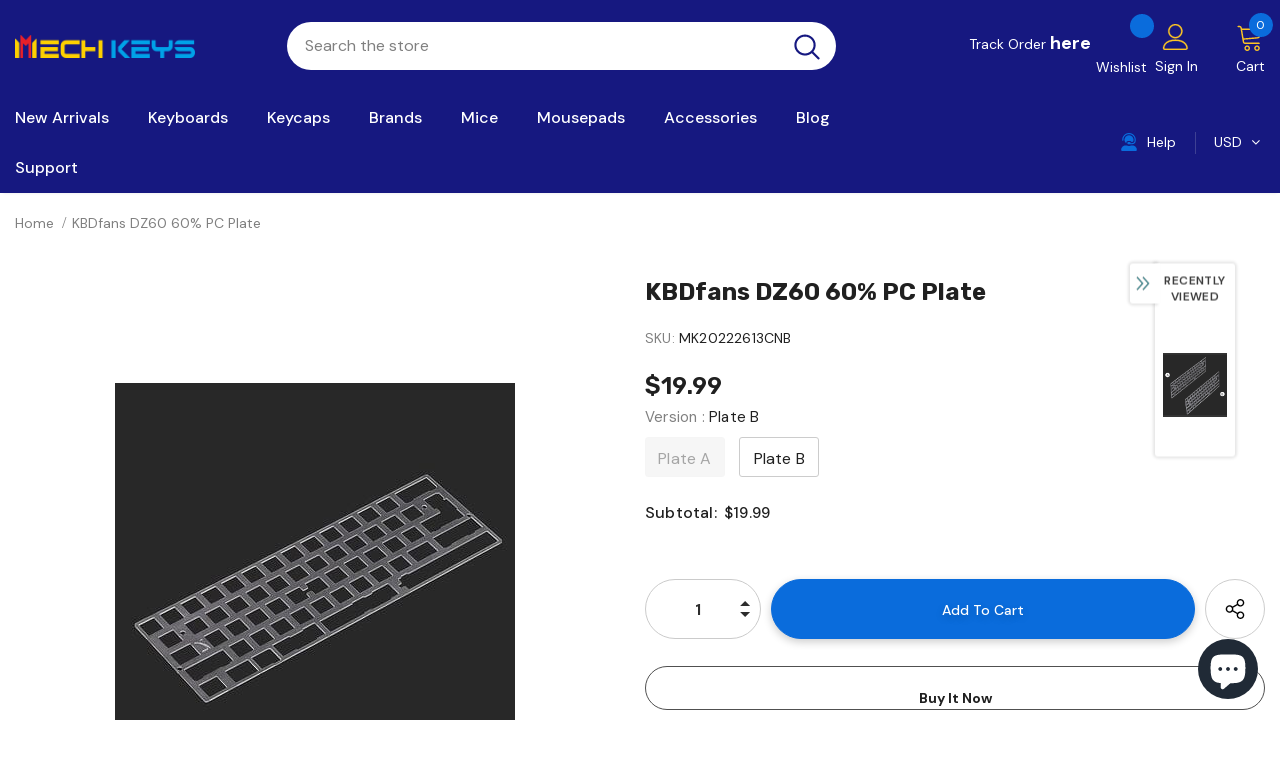

--- FILE ---
content_type: text/html; charset=utf-8
request_url: https://mechkeys.com/products/kbdfans-dz60-60-pc-plate
body_size: 94326
content:
  <!doctype html>
<!--[if lt IE 7]><html class="no-js lt-ie9 lt-ie8 lt-ie7" lang="en"> <![endif]-->
<!--[if IE 7]><html class="no-js lt-ie9 lt-ie8" lang="en"> <![endif]-->
<!--[if IE 8]><html class="no-js lt-ie9" lang="en"> <![endif]-->
<!--[if IE 9 ]><html class="ie9 no-js"> <![endif]-->
<!--[if (gt IE 9)|!(IE)]><!--> <html class="no-js"> <!--<![endif]-->
<head>

  <!-- Basic page needs ================================================== -->
  <meta charset="utf-8">
  <meta http-equiv="X-UA-Compatible" content="IE=edge,chrome=1">
	
  <!-- Title and description ================================================== -->
   
  <title>
    KBDfans DZ60 60% PC Plate
    
    

     &ndash; 
    mechkeysshop
    
  </title>
  

  
  <meta name="description" content="Buy KBDfans DZ60 60% PC Plate on Mechkeys, you can enjoy a 3-6 months warranty and the best after-sales service.">
  

  <!-- Product meta ================================================== -->
  


  <meta property="og:type" content="product">
  <meta property="og:title" content="KBDfans DZ60 60% PC Plate">
  
  <meta property="og:image" content="http://mechkeys.com/cdn/shop/files/kbdfans-dz60-60-pc-plate-mechkeysshop-655797_grande.jpg?v=1735830831">
  <meta property="og:image:secure_url" content="https://mechkeys.com/cdn/shop/files/kbdfans-dz60-60-pc-plate-mechkeysshop-655797_grande.jpg?v=1735830831">
  
  <meta property="og:image" content="http://mechkeys.com/cdn/shop/files/kbdfans-dz60-60-pc-plate-mechkeysshop-plate-a-231550_grande.jpg?v=1735830524">
  <meta property="og:image:secure_url" content="https://mechkeys.com/cdn/shop/files/kbdfans-dz60-60-pc-plate-mechkeysshop-plate-a-231550_grande.jpg?v=1735830524">
  
  <meta property="og:image" content="http://mechkeys.com/cdn/shop/files/kbdfans-dz60-60-pc-plate-mechkeysshop-plate-b-556106_grande.jpg?v=1735829493">
  <meta property="og:image:secure_url" content="https://mechkeys.com/cdn/shop/files/kbdfans-dz60-60-pc-plate-mechkeysshop-plate-b-556106_grande.jpg?v=1735829493">
  
  <meta property="og:price:amount" content="19.99">
  <meta property="og:price:currency" content="USD">


  <meta property="og:description" content="Buy KBDfans DZ60 60% PC Plate on Mechkeys, you can enjoy a 3-6 months warranty and the best after-sales service.">


  <meta property="og:url" content="https://mechkeys.com/products/kbdfans-dz60-60-pc-plate">
  <meta property="og:site_name" content="mechkeysshop">
  <!-- /snippets/twitter-card.liquid -->





  <meta name="twitter:card" content="product">
  <meta name="twitter:title" content="KBDfans DZ60 60% PC Plate">
  <meta name="twitter:description" content="Specification

Plate:285mm*94mm
Thickness:1.5mm

Plate A:


Plate B:








 




 
">
  <meta name="twitter:image" content="https://mechkeys.com/cdn/shop/files/kbdfans-dz60-60-pc-plate-mechkeysshop-655797_medium.jpg?v=1735830831">
  <meta name="twitter:image:width" content="240">
  <meta name="twitter:image:height" content="240">
  <meta name="twitter:label1" content="Price">
  <meta name="twitter:data1" content="$19.99 USD">
  
  <meta name="twitter:label2" content="Brand">
  <meta name="twitter:data2" content="mechkeysshop">
  



  <!-- Helpers ================================================== -->
  <link rel="canonical" href="https://mechkeys.com/products/kbdfans-dz60-60-pc-plate">
  <link canonical-shop-url="https://mechkeys.com/">
  <meta name="viewport" content="width=device-width,initial-scale=1">
  <link rel="preload" href="//mechkeys.com/cdn/shop/t/2/assets/vendor.min.css?v=72559489221033970801645608724" as="style">
  <link rel="preload" href="//mechkeys.com/cdn/shop/t/2/assets/theme-styles.css?v=153116737711576026741645608778" as="style">
  <link rel="preload" href="//mechkeys.com/cdn/shop/t/2/assets/theme-styles-responsive.css?v=66842175272343153281645608778" as="style">
  <link rel="preload" href="//mechkeys.com/cdn/shop/t/2/assets/theme-settings.css?v=125469206005877413711734676822" as="style">
  <link rel="preload" href="//mechkeys.com/cdn/shop/t/2/assets/header-05.css?v=180687859257110468381645608700" as="style">
  <link rel="preload" href="//mechkeys.com/cdn/shop/t/2/assets/header-06.css?v=18964610710003997541645608701" as="style">
  <link rel="preload" href="//mechkeys.com/cdn/shop/t/2/assets/header-07.css?v=100353581849455261521645608701" as="style">
  <link rel="preload" href="//mechkeys.com/cdn/shop/t/2/assets/header-08.css?v=167126704788912764851645608702" as="style">
  <link rel="preload" href="//mechkeys.com/cdn/shop/t/2/assets/footer-06.css?v=132629616272968652451645608687" as="style">
  <link rel="preload" href="//mechkeys.com/cdn/shop/t/2/assets/footer-07.css?v=19457261069086938391645608687" as="style">
  <link rel="preload" href="//mechkeys.com/cdn/shop/t/2/assets/footer-08.css?v=17161311055609253561645608691" as="style">
  <link rel="preload" href="//mechkeys.com/cdn/shop/t/2/assets/footer-09.css?v=31723816694365087181645608692" as="style">
  <link rel="preload" href="//mechkeys.com/cdn/shop/t/2/assets/product-skin.css?v=86030726725359264551645608719" as="style">
  <link rel="preload" href="//mechkeys.com/cdn/shop/t/2/assets/layout_style_1170.css?v=175837568721092489071645608712" as="style">
  <link rel="preload" href="//mechkeys.com/cdn/shop/t/2/assets/layout_style_fullwidth.css?v=139908533630461757151645608714" as="style">
  <link rel="preload" href="//mechkeys.com/cdn/shop/t/2/assets/layout_style_flower.css?v=46301794337413993831645608713" as="style">
  <link rel="preload" href="//mechkeys.com/cdn/shop/t/2/assets/layout_style_suppermarket.css?v=174421244180436027681693235047" as="style">
  <link rel="preload" href="//mechkeys.com/cdn/shop/t/2/assets/layout_style_surfup.css?v=6333508663724808751645608715" as="style">
  <link rel="preload" href="//mechkeys.com/cdn/shop/t/2/assets/product-supermarket.css?v=171093545267327271411645608719" as="style">
  <link rel="preload" href="//mechkeys.com/cdn/shop/t/2/assets/jquery.min.js?v=56888366816115934351645608710" as="script">

  <!-- Favicon -->
  
  <link rel="shortcut icon" href="//mechkeys.com/cdn/shop/files/115_32x32.png?v=1649842051" type="image/png">
  
  
  <!-- Styles -->
  <style>
    
@import url('https://fonts.googleapis.com/css?family=DM+Sans:300,300i,400,400i,500,500i,600,600i,700,700i,800,800i&display=swap');
			    

          
@import url('https://fonts.googleapis.com/css?family=Rubik:300,300i,400,400i,500,500i,600,600i,700,700i,800,800i&display=swap');
			        
          
    
    :root {
      --font_size: 14px;
      --font_size_minus1: 13px;
      --font_size_minus2: 12px;
      --font_size_minus3: 11px;
      --font_size_minus4: 10px;
      --font_size_plus1: 15px;
      --font_size_plus2: 16px;
      --font_size_plus3: 17px;
      --font_size_plus4: 18px;
      --font_size_plus5: 19px;
      --font_size_plus6: 20px;
      --font_size_plus7: 21px;
      --font_size_plus8: 22px;
      --font_size_plus9: 23px;
      --font_size_plus10: 24px;
      --font_size_plus11: 25px;
      --font_size_plus12: 26px;
      --font_size_plus13: 27px;
      --font_size_plus14: 28px;
      --font_size_plus15: 29px;
      --font_size_plus16: 30px;
      --font_size_plus18: 32px;
      --font_size_plus21: 35px;
      --font_size_plus22: 36px;
      --font_size_plus23: 37px;
      --font_size_plus24: 38px;
      --font_size_plus29: 43px;
      --font_size_plus33: 47px;
      --font_size_plus34: 48px;

	  --fonts_name: DM Sans;
	  --fonts_name_2: Rubik;

      /* Color */
      --body_bg: #ffffff;
      --body_color: #505050;
      --link_color: #0a6cdc;
      --link_color_hover: #232323;

      /* Breadcrumb */
      --breadcrumb_color : #808080;
      --breadcrumb_text_transform : capitalize;

      /* Header and Title */
      --page_title_font_size: 20px;
      --page_title_font_size_minus4: 16px;
      --page_title_font_size_minus6: 14px;
      --page_title_font_size_plus5: 25px;
      --page_title_color: #202020;
      --page_title_text_align : left;

      /* Product  */
      --product_name_font_size: 16px;
      --product_name_line_height: 26px;
      --product_text_transform: capitalize;
      --product_name_font_weight: 400;
      --product_name_text_align: left;
      --product_vendor_text_transform: capitalize;
      --product_vendor_font_weight: 500;
      --product_vendor_font_size: 14px;

      --color_title_pr: #202020;
      --color_title_pr_hover: #202020;
      --color_vendor : #202020;
      --sale_text : #e10600;
      --bg_sale : #ffd8d7;
      --custom_label_text : #fd9427;
      --custom_label_bg : #feedbd;
      --bundle_label_text : #43b200;
      --bundle_label_bg : #d7ffd2;
      --new_label_text : #0a6cdc;
      --new_label_bg : #d2e7ff;
      --new_label_border : #d2e7ff;
      --sold_out_text : #505050;
      --bg_sold_out : #e7e7e7;
      --color_price: #202020;
      --color_price_sale: #e10600;
      --color_compare_price: #505050;
      --color_compare_product: #ffffff;
      
        --color_quick_view: #202020;
        --bg_quick_view: #ffffff;
      
      --border_quick_view: transparent;
      --color_wishlist: #0e0e0e;
      --bg_wishlist: #f5f5f5;
      --border_wishlist: transparent;
      --bg_wishlist_active: #ffe5e5;

      /* Button 1 */
      --background_1: #0a6cdc;
      --color_1 : #ffffff;
      --border_1 : #0a6cdc;

      /* Button 2 */
      --background_2: #ffffff;
      --color_2 : #202020;
      --border_2 : #505050;

      /* Button 3 */
      --background_3: #202020;
      --color_3 : #ffffff;
      --border_3 : #202020;

      /* Button Add To Cart */
      --color_add_to_cart : #fff;
      --border_add_to_cart : #000;
      --background_add_to_cart : #000;

      --color_add_to_cart_hover : #000;
      --border_add_to_cart_hover : #000;
      --background_add_to_cart_hover : #fff;


      /* Button */
      
        --button_font_family: Rubik;
      
      --button_font_size: px;
      --button_font_weight: ;
      --button_border_radius: px;
      --button_border_width: px;
      --button_border_style: ;
      --button_text_align: ;
      --button_text_transform: ;
      --button_letter_spacing: ;
      --button_padding_top: px;
      --button_padding_bottom: px;
      --button_padding_left: px;
      --button_padding_right: px;

      

      /* Border Color */
      --border_widget_title : #e0e0e0;
      --border_color_1 : #ebebeb;
      --border_color_2: #e7e7e7;
      --border_page_title: #eaeaea;
      --border_input: #cbcbcb;
      --border_checkbox: #d0d0d0;
      --border_dropdown: #dadada;
      --border_bt_sidebar : #f6f6f6;
      --color_icon_drop: #6b6b6b;

      
          --color_ipt: #3c3c3c;
        

      
      --color_slick_arrow: #212121;
      --color_border_slick_arrow: #505050;
      --color_bg_slick_arrow: #ffffff;
      

      /*color Mobile*/

      --color_menu_mb: #232323;
      --color_menu_level3: #3c3c3c;

      /* Mixin ================= */
      
          --padding_btn: 14px 15px 12px !important;
          --padding_btn_bundle: 14px 15px 12px;
          --padding_btn_qv_add_to_cart: 14px 15px 12px;
          --font_size_btn: var(--font_size);
          --letter_spacing_btn: 0;
      

      
      
          --color-price-box: var(--color_compare_price);
      

      --color_review: #fac325;
      --color_review_empty: #cccccc;

      --border-product-image: #e6e6e6;

      
      --border-radius-17: 0;
      --border-radius-50: 0;
      
    }
</style>
  <link href="//mechkeys.com/cdn/shop/t/2/assets/vendor.min.css?v=72559489221033970801645608724" rel="stylesheet" type="text/css" media="all" />
<link href="//mechkeys.com/cdn/shop/t/2/assets/theme-styles.css?v=153116737711576026741645608778" rel="stylesheet" type="text/css" media="all" />
<link href="//mechkeys.com/cdn/shop/t/2/assets/theme-styles-responsive.css?v=66842175272343153281645608778" rel="stylesheet" type="text/css" media="all" />
<link href="//mechkeys.com/cdn/shop/t/2/assets/theme-settings.css?v=125469206005877413711734676822" rel="stylesheet" type="text/css" media="all" />











	<link href="//mechkeys.com/cdn/shop/t/2/assets/header-08.css?v=167126704788912764851645608702" rel="stylesheet" type="text/css" media="all" />









	<link href="//mechkeys.com/cdn/shop/t/2/assets/footer-09.css?v=31723816694365087181645608692" rel="stylesheet" type="text/css" media="all" />





	<link href="//mechkeys.com/cdn/shop/t/2/assets/product-supermarket.css?v=171093545267327271411645608719" rel="stylesheet" type="text/css" media="all" />





	<link href="//mechkeys.com/cdn/shop/t/2/assets/category-supermarket.css?v=101059380243023040721645608679" rel="stylesheet" type="text/css" media="all" />







	<link href="//mechkeys.com/cdn/shop/t/2/assets/layout_style_suppermarket.css?v=174421244180436027681693235047" rel="stylesheet" type="text/css" media="all" />




  
   <!-- Scripts -->
  <script src="//mechkeys.com/cdn/shop/t/2/assets/jquery.min.js?v=56888366816115934351645608710" type="text/javascript"></script>
<script src="//mechkeys.com/cdn/shop/t/2/assets/jquery-cookie.min.js?v=72365755745404048181645608707" type="text/javascript"></script>
<script src="//mechkeys.com/cdn/shop/t/2/assets/lazysizes.min.js?v=84414966064882348651645608716" type="text/javascript"></script>

<script>
  	window.lazySizesConfig = window.lazySizesConfig || {};
    lazySizesConfig.loadMode = 1;
    window.lazySizesConfig.init = false;
    lazySizes.init();
  
    window.ajax_cart = "upsell";
    window.money_format = "<span class=money>${{amount}}</span>";//"<span class=money>${{amount}} USD</span>";
    window.shop_currency = "USD";
    window.show_multiple_currencies = true;
    window.use_color_swatch = true;
    window.product_variant_name = false;
        window.color_swatch_style = "normal";
    window.enable_sidebar_multiple_choice = true;
    window.file_url = "//mechkeys.com/cdn/shop/files/?v=23353";
    window.asset_url = "";
    window.router = "";
    window.swatch_recently = "color, couleur";
    window.label_sale = "label_sale";
    window.layout_style = "layout_style_suppermarket";
    window.layout_home = "";
    window.product_style = "supermarket";
    window.category_style = "supermarket";
    window.layout_body = "default";
        
    window.inventory_text = {
        in_stock: "In stock",
        many_in_stock: "Many in stock",
        out_of_stock: "Out of stock",
        add_to_cart: "Add to cart",
        add_all_to_cart: "Add all to Cart",
        sold_out: "Sold Out",
        select_options : "Select options",
        unavailable: "Sold Out",
        view_all_collection: "View All",
        no_more_product: "No more product",
        show_options: "Show Variants",
        hide_options: "Hide Variants",
        adding : "Adding",
        thank_you : "Thank You",
        add_more : "Add More",
        cart_feedback : "Added",
        add_wishlist : "Add to Wish List",
        remove_wishlist : "Remove Wish List",
        add_wishlist_1 : "Add to wishlist",
        remove_wishlist_1 : "Remove wishlist",
        previous: "Prev",
        next: "Next",
      	pre_order : "Pre Order",
        hotStock: "Hurry up! only [inventory] left",
        view_more: "View All",
        view_less : "View Less",
        show_more: "Show More",
        show_less : "Show Less",
        days : "Days",
        hours : "Hours",
        mins : "Mins",
        secs : "Secs",

        customlabel: "Custom Label",
        newlabel: "New",
        salelabel: "Sale",
        soldoutlabel: "Sold Out",
        bundlelabel: "Bundle",

        message_compare : "You must select at least two products to compare!",
        message_iscart : "is added to your shopping cart.",

        add_compare : "Add to compare",
        remove_compare : "Remove compare",
        remove: "Remove",
        warning_quantity: "Maximum quantity",
    };
    window.multi_lang = false;
    window.infinity_scroll_feature = true;
    window.newsletter_popup = false;
    window.hidden_newsletter = true;
    window.option_ptoduct1 = "size";
    window.option_ptoduct2 = "color";
    window.option_ptoduct3 = "option 3"

    /* Free Shipping Message */
    window.free_shipping_color1 = "#f44336";  
    window.free_shipping_color2 = "#ff9800";
    window.free_shipping_color3 = "#69c69c";
    window.free_shipping_price = 800;
    window.free_shipping_text = {
        free_shipping_message_1: "",
        free_shipping_message_2:"",
        free_shipping_message_3: "",
        free_shipping_message_4: "",
        free_shipping_1: "",
        free_shipping_2: "",
    }

</script>

  <!-- Header hook for plugins ================================ -->
  <script>window.performance && window.performance.mark && window.performance.mark('shopify.content_for_header.start');</script><meta id="shopify-digital-wallet" name="shopify-digital-wallet" content="/63195906271/digital_wallets/dialog">
<meta name="shopify-checkout-api-token" content="c14d5a335931530d1570b525b753e48d">
<meta id="in-context-paypal-metadata" data-shop-id="63195906271" data-venmo-supported="false" data-environment="production" data-locale="en_US" data-paypal-v4="true" data-currency="USD">
<link rel="alternate" hreflang="x-default" href="https://mechkeys.com/products/kbdfans-dz60-60-pc-plate">
<link rel="alternate" hreflang="en" href="https://mechkeys.com/products/kbdfans-dz60-60-pc-plate">
<link rel="alternate" hreflang="ja" href="https://mechkeys.com/ja/products/kbdfans-dz60-60-pc-plate">
<link rel="alternate" type="application/json+oembed" href="https://mechkeys.com/products/kbdfans-dz60-60-pc-plate.oembed">
<script async="async" src="/checkouts/internal/preloads.js?locale=en-US"></script>
<script id="shopify-features" type="application/json">{"accessToken":"c14d5a335931530d1570b525b753e48d","betas":["rich-media-storefront-analytics"],"domain":"mechkeys.com","predictiveSearch":true,"shopId":63195906271,"locale":"en"}</script>
<script>var Shopify = Shopify || {};
Shopify.shop = "mechkeysshop.myshopify.com";
Shopify.locale = "en";
Shopify.currency = {"active":"USD","rate":"1.0"};
Shopify.country = "US";
Shopify.theme = {"name":"Ella-5.0.9 by coffee","id":130978119903,"schema_name":"Ella","schema_version":"5.0.9","theme_store_id":null,"role":"main"};
Shopify.theme.handle = "null";
Shopify.theme.style = {"id":null,"handle":null};
Shopify.cdnHost = "mechkeys.com/cdn";
Shopify.routes = Shopify.routes || {};
Shopify.routes.root = "/";</script>
<script type="module">!function(o){(o.Shopify=o.Shopify||{}).modules=!0}(window);</script>
<script>!function(o){function n(){var o=[];function n(){o.push(Array.prototype.slice.apply(arguments))}return n.q=o,n}var t=o.Shopify=o.Shopify||{};t.loadFeatures=n(),t.autoloadFeatures=n()}(window);</script>
<script id="shop-js-analytics" type="application/json">{"pageType":"product"}</script>
<script defer="defer" async type="module" src="//mechkeys.com/cdn/shopifycloud/shop-js/modules/v2/client.init-shop-cart-sync_BT-GjEfc.en.esm.js"></script>
<script defer="defer" async type="module" src="//mechkeys.com/cdn/shopifycloud/shop-js/modules/v2/chunk.common_D58fp_Oc.esm.js"></script>
<script defer="defer" async type="module" src="//mechkeys.com/cdn/shopifycloud/shop-js/modules/v2/chunk.modal_xMitdFEc.esm.js"></script>
<script type="module">
  await import("//mechkeys.com/cdn/shopifycloud/shop-js/modules/v2/client.init-shop-cart-sync_BT-GjEfc.en.esm.js");
await import("//mechkeys.com/cdn/shopifycloud/shop-js/modules/v2/chunk.common_D58fp_Oc.esm.js");
await import("//mechkeys.com/cdn/shopifycloud/shop-js/modules/v2/chunk.modal_xMitdFEc.esm.js");

  window.Shopify.SignInWithShop?.initShopCartSync?.({"fedCMEnabled":true,"windoidEnabled":true});

</script>
<script>(function() {
  var isLoaded = false;
  function asyncLoad() {
    if (isLoaded) return;
    isLoaded = true;
    var urls = ["https:\/\/cdn.hextom.com\/js\/eventpromotionbar.js?shop=mechkeysshop.myshopify.com"];
    for (var i = 0; i < urls.length; i++) {
      var s = document.createElement('script');
      s.type = 'text/javascript';
      s.async = true;
      s.src = urls[i];
      var x = document.getElementsByTagName('script')[0];
      x.parentNode.insertBefore(s, x);
    }
  };
  if(window.attachEvent) {
    window.attachEvent('onload', asyncLoad);
  } else {
    window.addEventListener('load', asyncLoad, false);
  }
})();</script>
<script id="__st">var __st={"a":63195906271,"offset":-28800,"reqid":"101298ea-6b13-4f72-80b9-9b55d061fa95-1769364449","pageurl":"mechkeys.com\/products\/kbdfans-dz60-60-pc-plate","u":"a50cbd24ecf3","p":"product","rtyp":"product","rid":7817751199967};</script>
<script>window.ShopifyPaypalV4VisibilityTracking = true;</script>
<script id="captcha-bootstrap">!function(){'use strict';const t='contact',e='account',n='new_comment',o=[[t,t],['blogs',n],['comments',n],[t,'customer']],c=[[e,'customer_login'],[e,'guest_login'],[e,'recover_customer_password'],[e,'create_customer']],r=t=>t.map((([t,e])=>`form[action*='/${t}']:not([data-nocaptcha='true']) input[name='form_type'][value='${e}']`)).join(','),a=t=>()=>t?[...document.querySelectorAll(t)].map((t=>t.form)):[];function s(){const t=[...o],e=r(t);return a(e)}const i='password',u='form_key',d=['recaptcha-v3-token','g-recaptcha-response','h-captcha-response',i],f=()=>{try{return window.sessionStorage}catch{return}},m='__shopify_v',_=t=>t.elements[u];function p(t,e,n=!1){try{const o=window.sessionStorage,c=JSON.parse(o.getItem(e)),{data:r}=function(t){const{data:e,action:n}=t;return t[m]||n?{data:e,action:n}:{data:t,action:n}}(c);for(const[e,n]of Object.entries(r))t.elements[e]&&(t.elements[e].value=n);n&&o.removeItem(e)}catch(o){console.error('form repopulation failed',{error:o})}}const l='form_type',E='cptcha';function T(t){t.dataset[E]=!0}const w=window,h=w.document,L='Shopify',v='ce_forms',y='captcha';let A=!1;((t,e)=>{const n=(g='f06e6c50-85a8-45c8-87d0-21a2b65856fe',I='https://cdn.shopify.com/shopifycloud/storefront-forms-hcaptcha/ce_storefront_forms_captcha_hcaptcha.v1.5.2.iife.js',D={infoText:'Protected by hCaptcha',privacyText:'Privacy',termsText:'Terms'},(t,e,n)=>{const o=w[L][v],c=o.bindForm;if(c)return c(t,g,e,D).then(n);var r;o.q.push([[t,g,e,D],n]),r=I,A||(h.body.append(Object.assign(h.createElement('script'),{id:'captcha-provider',async:!0,src:r})),A=!0)});var g,I,D;w[L]=w[L]||{},w[L][v]=w[L][v]||{},w[L][v].q=[],w[L][y]=w[L][y]||{},w[L][y].protect=function(t,e){n(t,void 0,e),T(t)},Object.freeze(w[L][y]),function(t,e,n,w,h,L){const[v,y,A,g]=function(t,e,n){const i=e?o:[],u=t?c:[],d=[...i,...u],f=r(d),m=r(i),_=r(d.filter((([t,e])=>n.includes(e))));return[a(f),a(m),a(_),s()]}(w,h,L),I=t=>{const e=t.target;return e instanceof HTMLFormElement?e:e&&e.form},D=t=>v().includes(t);t.addEventListener('submit',(t=>{const e=I(t);if(!e)return;const n=D(e)&&!e.dataset.hcaptchaBound&&!e.dataset.recaptchaBound,o=_(e),c=g().includes(e)&&(!o||!o.value);(n||c)&&t.preventDefault(),c&&!n&&(function(t){try{if(!f())return;!function(t){const e=f();if(!e)return;const n=_(t);if(!n)return;const o=n.value;o&&e.removeItem(o)}(t);const e=Array.from(Array(32),(()=>Math.random().toString(36)[2])).join('');!function(t,e){_(t)||t.append(Object.assign(document.createElement('input'),{type:'hidden',name:u})),t.elements[u].value=e}(t,e),function(t,e){const n=f();if(!n)return;const o=[...t.querySelectorAll(`input[type='${i}']`)].map((({name:t})=>t)),c=[...d,...o],r={};for(const[a,s]of new FormData(t).entries())c.includes(a)||(r[a]=s);n.setItem(e,JSON.stringify({[m]:1,action:t.action,data:r}))}(t,e)}catch(e){console.error('failed to persist form',e)}}(e),e.submit())}));const S=(t,e)=>{t&&!t.dataset[E]&&(n(t,e.some((e=>e===t))),T(t))};for(const o of['focusin','change'])t.addEventListener(o,(t=>{const e=I(t);D(e)&&S(e,y())}));const B=e.get('form_key'),M=e.get(l),P=B&&M;t.addEventListener('DOMContentLoaded',(()=>{const t=y();if(P)for(const e of t)e.elements[l].value===M&&p(e,B);[...new Set([...A(),...v().filter((t=>'true'===t.dataset.shopifyCaptcha))])].forEach((e=>S(e,t)))}))}(h,new URLSearchParams(w.location.search),n,t,e,['guest_login'])})(!0,!0)}();</script>
<script integrity="sha256-4kQ18oKyAcykRKYeNunJcIwy7WH5gtpwJnB7kiuLZ1E=" data-source-attribution="shopify.loadfeatures" defer="defer" src="//mechkeys.com/cdn/shopifycloud/storefront/assets/storefront/load_feature-a0a9edcb.js" crossorigin="anonymous"></script>
<script data-source-attribution="shopify.dynamic_checkout.dynamic.init">var Shopify=Shopify||{};Shopify.PaymentButton=Shopify.PaymentButton||{isStorefrontPortableWallets:!0,init:function(){window.Shopify.PaymentButton.init=function(){};var t=document.createElement("script");t.src="https://mechkeys.com/cdn/shopifycloud/portable-wallets/latest/portable-wallets.en.js",t.type="module",document.head.appendChild(t)}};
</script>
<script data-source-attribution="shopify.dynamic_checkout.buyer_consent">
  function portableWalletsHideBuyerConsent(e){var t=document.getElementById("shopify-buyer-consent"),n=document.getElementById("shopify-subscription-policy-button");t&&n&&(t.classList.add("hidden"),t.setAttribute("aria-hidden","true"),n.removeEventListener("click",e))}function portableWalletsShowBuyerConsent(e){var t=document.getElementById("shopify-buyer-consent"),n=document.getElementById("shopify-subscription-policy-button");t&&n&&(t.classList.remove("hidden"),t.removeAttribute("aria-hidden"),n.addEventListener("click",e))}window.Shopify?.PaymentButton&&(window.Shopify.PaymentButton.hideBuyerConsent=portableWalletsHideBuyerConsent,window.Shopify.PaymentButton.showBuyerConsent=portableWalletsShowBuyerConsent);
</script>
<script>
  function portableWalletsCleanup(e){e&&e.src&&console.error("Failed to load portable wallets script "+e.src);var t=document.querySelectorAll("shopify-accelerated-checkout .shopify-payment-button__skeleton, shopify-accelerated-checkout-cart .wallet-cart-button__skeleton"),e=document.getElementById("shopify-buyer-consent");for(let e=0;e<t.length;e++)t[e].remove();e&&e.remove()}function portableWalletsNotLoadedAsModule(e){e instanceof ErrorEvent&&"string"==typeof e.message&&e.message.includes("import.meta")&&"string"==typeof e.filename&&e.filename.includes("portable-wallets")&&(window.removeEventListener("error",portableWalletsNotLoadedAsModule),window.Shopify.PaymentButton.failedToLoad=e,"loading"===document.readyState?document.addEventListener("DOMContentLoaded",window.Shopify.PaymentButton.init):window.Shopify.PaymentButton.init())}window.addEventListener("error",portableWalletsNotLoadedAsModule);
</script>

<script type="module" src="https://mechkeys.com/cdn/shopifycloud/portable-wallets/latest/portable-wallets.en.js" onError="portableWalletsCleanup(this)" crossorigin="anonymous"></script>
<script nomodule>
  document.addEventListener("DOMContentLoaded", portableWalletsCleanup);
</script>

<script id='scb4127' type='text/javascript' async='' src='https://mechkeys.com/cdn/shopifycloud/privacy-banner/storefront-banner.js'></script><link id="shopify-accelerated-checkout-styles" rel="stylesheet" media="screen" href="https://mechkeys.com/cdn/shopifycloud/portable-wallets/latest/accelerated-checkout-backwards-compat.css" crossorigin="anonymous">
<style id="shopify-accelerated-checkout-cart">
        #shopify-buyer-consent {
  margin-top: 1em;
  display: inline-block;
  width: 100%;
}

#shopify-buyer-consent.hidden {
  display: none;
}

#shopify-subscription-policy-button {
  background: none;
  border: none;
  padding: 0;
  text-decoration: underline;
  font-size: inherit;
  cursor: pointer;
}

#shopify-subscription-policy-button::before {
  box-shadow: none;
}

      </style>

<script>window.performance && window.performance.mark && window.performance.mark('shopify.content_for_header.end');</script>

  <!--[if lt IE 9]>
  <script src="//html5shiv.googlecode.com/svn/trunk/html5.js" type="text/javascript"></script>
  <![endif]-->

  
  
  

  <script>

    Shopify.productOptionsMap = {};
    Shopify.quickViewOptionsMap = {};

    Shopify.updateOptionsInSelector = function(selectorIndex, wrapperSlt) {
        Shopify.optionsMap = wrapperSlt === '.product' ? Shopify.productOptionsMap : Shopify.quickViewOptionsMap;

        switch (selectorIndex) {
            case 0:
                var key = 'root';
                var selector = $(wrapperSlt + ' .single-option-selector:eq(0)');
                break;
            case 1:
                var key = $(wrapperSlt + ' .single-option-selector:eq(0)').val();
                var selector = $(wrapperSlt + ' .single-option-selector:eq(1)');
                break;
            case 2:
                var key = $(wrapperSlt + ' .single-option-selector:eq(0)').val();
                key += ' / ' + $(wrapperSlt + ' .single-option-selector:eq(1)').val();
                var selector = $(wrapperSlt + ' .single-option-selector:eq(2)');
        }

        var initialValue = selector.val();
        selector.empty();

        var availableOptions = Shopify.optionsMap[key];

        if (availableOptions && availableOptions.length) {
            for (var i = 0; i < availableOptions.length; i++) {
                var option = availableOptions[i].replace('-sold-out','');
                var newOption = $('<option></option>').val(option).html(option);

                selector.append(newOption);
            }

            $(wrapperSlt + ' .swatch[data-option-index="' + selectorIndex + '"] .swatch-element').each(function() {
                // debugger;
                if ($.inArray($(this).attr('data-value'), availableOptions) !== -1) {
                    $(this).addClass('available').removeClass('soldout').find(':radio').prop('disabled',false).prop('checked',true);
                }
                else {
                    if ($.inArray($(this).attr('data-value') + '-sold-out', availableOptions) !== -1) {
                        $(this).addClass('available').addClass('soldout').find(':radio').prop('disabled',false).prop('checked',true);
                    } else {
                        $(this).removeClass('available').addClass('soldout').find(':radio').prop('disabled',true).prop('checked',false);
                    }
                    
                }
            });

            if ($.inArray(initialValue, availableOptions) !== -1) {
                selector.val(initialValue);
            }

            selector.trigger('change');
        };
    };

    Shopify.linkOptionSelectors = function(product, wrapperSlt, check) {
        // Building our mapping object.
        Shopify.optionsMap = wrapperSlt === '.product' ? Shopify.productOptionsMap : Shopify.quickViewOptionsMap;
        var arr_1= [],
            arr_2= [],
            arr_3= [];

        Shopify.optionsMap['root'] == [];
        for (var i = 0; i < product.variants.length; i++) {
            var variant = product.variants[i];
            if (variant) {
                var key1 = variant.option1;
                var key2 = variant.option1 + ' / ' + variant.option2;
                Shopify.optionsMap[key1] = [];
                Shopify.optionsMap[key2] = [];
            }
        }
        for (var i = 0; i < product.variants.length; i++) {
            var variant = product.variants[i];
            if (variant) {
                if (window.use_color_swatch) {
                    if (variant.available) {
                        // Gathering values for the 1st drop-down.
                        Shopify.optionsMap['root'] = Shopify.optionsMap['root'] || [];

                        // if ($.inArray(variant.option1 + '-sold-out', Shopify.optionsMap['root']) !== -1) {
                        //     Shopify.optionsMap['root'].pop();
                        // } 

                        arr_1.push(variant.option1);
                        arr_1 = $.unique(arr_1);

                        Shopify.optionsMap['root'].push(variant.option1);

                        Shopify.optionsMap['root'] = Shopify.uniq(Shopify.optionsMap['root']);

                        // Gathering values for the 2nd drop-down.
                        if (product.options.length > 1) {
                        var key = variant.option1;
                            Shopify.optionsMap[key] = Shopify.optionsMap[key] || [];
                            // if ($.inArray(variant.option2 + '-sold-out', Shopify.optionsMap[key]) !== -1) {
                            //     Shopify.optionsMap[key].pop();
                            // } 
                            Shopify.optionsMap[key].push(variant.option2);
                            if ($.inArray(variant.option2, arr_2) === -1) {
                                arr_2.push(variant.option2);
                                arr_2 = $.unique(arr_2);
                            }
                            Shopify.optionsMap[key] = Shopify.uniq(Shopify.optionsMap[key]);
                        }

                        // Gathering values for the 3rd drop-down.
                        if (product.options.length === 3) {
                            var key = variant.option1 + ' / ' + variant.option2;
                            Shopify.optionsMap[key] = Shopify.optionsMap[key] || [];
                            Shopify.optionsMap[key].push(variant.option3);

                            if ($.inArray(variant.option3, arr_3) === -1) {
                                arr_3.push(variant.option3);
                                arr_3 = $.unique(arr_3);
                            }
                            
                            Shopify.optionsMap[key] = Shopify.uniq(Shopify.optionsMap[key]);
                        }
                    } else {
                        // Gathering values for the 1st drop-down.
                        Shopify.optionsMap['root'] = Shopify.optionsMap['root'] || [];
                        if ($.inArray(variant.option1, arr_1) === -1) {
                            Shopify.optionsMap['root'].push(variant.option1 + '-sold-out');
                        }
                        
                        Shopify.optionsMap['root'] = Shopify.uniq(Shopify.optionsMap['root']);

                        // Gathering values for the 2nd drop-down.
                        if (product.options.length > 1) {
                            var key = variant.option1;
                            Shopify.optionsMap[key] = Shopify.optionsMap[key] || [];
                            // Shopify.optionsMap[key].push(variant.option2);

                            // if ($.inArray(variant.option2, arr_2) === -1) {
                                Shopify.optionsMap[key].push(variant.option2 + '-sold-out');
                            // }
                            
                            Shopify.optionsMap[key] = Shopify.uniq(Shopify.optionsMap[key]);
                        }

                        // Gathering values for the 3rd drop-down.
                        if (product.options.length === 3) {
                            var key = variant.option1 + ' / ' + variant.option2;
                            Shopify.optionsMap[key] = Shopify.optionsMap[key] || [];
//                             if ($.inArray(variant.option3, arr_3) === -1) {
                                Shopify.optionsMap[key].push(variant.option3 + '-sold-out');
//                             }
                            Shopify.optionsMap[key] = Shopify.uniq(Shopify.optionsMap[key]);
                        }

                    }
                } else {
                    // Gathering values for the 1st drop-down.
                    if (check) {
                        if (variant.available) {
                            Shopify.optionsMap['root'] = Shopify.optionsMap['root'] || [];
                            Shopify.optionsMap['root'].push(variant.option1);
                            Shopify.optionsMap['root'] = Shopify.uniq(Shopify.optionsMap['root']);

                            // Gathering values for the 2nd drop-down.
                            if (product.options.length > 1) {
                            var key = variant.option1;
                                Shopify.optionsMap[key] = Shopify.optionsMap[key] || [];
                                Shopify.optionsMap[key].push(variant.option2);
                                Shopify.optionsMap[key] = Shopify.uniq(Shopify.optionsMap[key]);
                            }

                            // Gathering values for the 3rd drop-down.
                            if (product.options.length === 3) {
                                var key = variant.option1 + ' / ' + variant.option2;
                                Shopify.optionsMap[key] = Shopify.optionsMap[key] || [];
                                Shopify.optionsMap[key].push(variant.option3);
                                Shopify.optionsMap[key] = Shopify.uniq(Shopify.optionsMap[key]);
                            }
                        }
                    } else {
                        Shopify.optionsMap['root'] = Shopify.optionsMap['root'] || [];

                        Shopify.optionsMap['root'].push(variant.option1);
                        Shopify.optionsMap['root'] = Shopify.uniq(Shopify.optionsMap['root']);

                        // Gathering values for the 2nd drop-down.
                        if (product.options.length > 1) {
                        var key = variant.option1;
                            Shopify.optionsMap[key] = Shopify.optionsMap[key] || [];
                            Shopify.optionsMap[key].push(variant.option2);
                            Shopify.optionsMap[key] = Shopify.uniq(Shopify.optionsMap[key]);
                        }

                        // Gathering values for the 3rd drop-down.
                        if (product.options.length === 3) {
                            var key = variant.option1 + ' / ' + variant.option2;
                            Shopify.optionsMap[key] = Shopify.optionsMap[key] || [];
                            Shopify.optionsMap[key].push(variant.option3);
                            Shopify.optionsMap[key] = Shopify.uniq(Shopify.optionsMap[key]);
                        }
                    }
                    
                }
            }
        };

        // Update options right away.
        Shopify.updateOptionsInSelector(0, wrapperSlt);

        if (product.options.length > 1) Shopify.updateOptionsInSelector(1, wrapperSlt);
        if (product.options.length === 3) Shopify.updateOptionsInSelector(2, wrapperSlt);

        // When there is an update in the first dropdown.
        $(wrapperSlt + " .single-option-selector:eq(0)").change(function() {
            Shopify.updateOptionsInSelector(1, wrapperSlt);
            if (product.options.length === 3) Shopify.updateOptionsInSelector(2, wrapperSlt);
            return true;
        });

        // When there is an update in the second dropdown.
        $(wrapperSlt + " .single-option-selector:eq(1)").change(function() {
            if (product.options.length === 3) Shopify.updateOptionsInSelector(2, wrapperSlt);
            return true;
        });
    };
</script>
  
  <script nomodule src="https://unpkg.com/@google/model-viewer/dist/model-viewer-legacy.js"></script>
  
<style>
.custom-information > .item:first-child > .wrapper-content > .title {
  display:none!important;
}
</style>
<!-- BEGIN app block: shopify://apps/oxi-social-login/blocks/social-login-embed/24ad60bc-8f09-42fa-807e-e5eda0fdae17 -->


<script>
    
        var vt = '1750836916';
    
        var oxi_data_scheme = 'light';
        if (document.querySelector('html').hasAttribute('data-scheme')) {
            oxi_data_scheme = document.querySelector('html').getAttribute('data-scheme');
        }
    function wfete(selector) {
    return new Promise(resolve => {
    if (document.querySelector(selector)) {
      return resolve(document.querySelector(selector));
    }

    const observer = new MutationObserver(() => {
      if (document.querySelector(selector)) {
        resolve(document.querySelector(selector));
        observer.disconnect();
      }
    });

    observer.observe(document.body, {
      subtree: true,
      childList: true,
    });
    });
  }
  async function oxi_init() {
    const data = await getOConfig();
  }
  function getOConfig() {
    var script = document.createElement('script');
    script.src = '//social-login.oxiapps.com/init.json?shop=mechkeysshop.myshopify.com&vt='+vt+'&callback=jQuery111004090950169811405_1543664809199';
    script.setAttribute('rel','nofollow');
    document.head.appendChild(script);
  }
  function jQuery111004090950169811405_1543664809199(p) {
        var shop_locale = "";
        if (typeof Shopify !== 'undefined' && typeof Shopify.locale !== 'undefined') {
            shop_locale = "&locale="+Shopify.locale;
    }
    if (p.m == "1") {
      if (typeof oxi_initialized === 'undefined') {
        var oxi_initialized = true;
        //vt = parseInt(p.v);
        vt = parseInt(vt);

                var elem = document.createElement("link");
                elem.setAttribute("type", "text/css");
                elem.setAttribute("rel", "stylesheet");
                elem.setAttribute("href", "https://cdn.shopify.com/extensions/019a9bbf-e6d9-7768-bf83-c108720b519c/embedded-social-login-54/assets/remodal.css");
                document.getElementsByTagName("head")[0].appendChild(elem);


        var newScript = document.createElement('script');
        newScript.type = 'text/javascript';
        newScript.src = 'https://cdn.shopify.com/extensions/019a9bbf-e6d9-7768-bf83-c108720b519c/embedded-social-login-54/assets/osl.min.js';
        document.getElementsByTagName('head')[0].appendChild(newScript);
      }
    } else {
      const intervalID = setInterval(() => {
        if (document.querySelector('body')) {
            clearInterval(intervalID);

            opa = ['form[action*="account/login"]', 'form[action$="account"]'];
            opa.forEach(e => {
                wfete(e).then(element => {
                    if (typeof oxi_initialized === 'undefined') {
                        var oxi_initialized = true;
                        console.log("Oxi Social Login Initialized");
                        if (p.i == 'y') {
                            var list = document.querySelectorAll(e);
                            var oxi_list_length = 0;
                            if (list.length > 0) {
                                //oxi_list_length = 3;
                                oxi_list_length = list.length;
                            }
                            for(var osli1 = 0; osli1 < oxi_list_length; osli1++) {
                                if (list[osli1].querySelector('[value="guest_login"]')) {
                                } else {
                                if ( list[osli1].querySelectorAll('.oxi-social-login').length <= 0 && list[osli1].querySelectorAll('.oxi_social_wrapper').length <= 0 ) {
                                    var osl_checkout_url = '';
                                    if (list[osli1].querySelector('[name="checkout_url"]') !== null) {
                                        osl_checkout_url = '&osl_checkout_url='+list[osli1].querySelector('[name="checkout_url"]').value;
                                    }
                                    osl_checkout_url = osl_checkout_url.replace(/<[^>]*>/g, '').trim();
                                    list[osli1].insertAdjacentHTML(p.p, '<div class="oxi_social_wrapper" style="'+p.c+'"><iframe id="social_login_frame" class="social_login_frame" title="Social Login" src="https://social-login.oxiapps.com/widget?site='+p.s+'&vt='+vt+shop_locale+osl_checkout_url+'&scheme='+oxi_data_scheme+'" style="width:100%;max-width:100%;padding-top:0px;margin-bottom:5px;border:0px;height:'+p.h+'px;" scrolling=no></iframe></div>');
                                }
                                }
                            }
                        }
                    }
                });
            });

            wfete('#oxi-social-login').then(element => {
                document.getElementById('oxi-social-login').innerHTML="<iframe id='social_login_frame' class='social_login_frame' title='Social Login' src='https://social-login.oxiapps.com/widget?site="+p.s+"&vt="+vt+shop_locale+"&scheme="+oxi_data_scheme+"' style='width:100%;max-width:100%;padding-top:0px;margin-bottom:5px;border:0px;height:"+p.h+"px;' scrolling=no></iframe>";
            });
            wfete('.oxi-social-login').then(element => {
                var oxi_elms = document.querySelectorAll(".oxi-social-login");
                oxi_elms.forEach((oxi_elm) => {
                            oxi_elm.innerHTML="<iframe id='social_login_frame' class='social_login_frame' title='Social Login' src='https://social-login.oxiapps.com/widget?site="+p.s+"&vt="+vt+shop_locale+"&scheme="+oxi_data_scheme+"' style='width:100%;max-width:100%;padding-top:0px;margin-bottom:5px;border:0px;height:"+p.h+"px;' scrolling=no></iframe>";
                });
            });
        }
      }, 100);
    }

    var o_resized = false;
    var oxi_response = function(event) {
      if (event.origin+'/'=="https://social-login.oxiapps.com/") {
                if (event.data.action == "loaded") {
                    event.source.postMessage({
                        action:'getParentUrl',parentUrl: window.location.href+''
                    },"*");
                }

        var message = event.data+'';
        var key = message.split(':')[0];
        var value = message.split(':')[1];
        if (key=="height") {
          var oxi_iframe = document.getElementById('social_login_frame');
          if (oxi_iframe && !o_resized) {
            o_resized = true;
            oxi_iframe.style.height = value + "px";
          }
        }
      }
    };
    if (window.addEventListener) {
      window.addEventListener('message', oxi_response, false);
    } else {
      window.attachEvent("onmessage", oxi_response);
    }
  }
  oxi_init();
</script>


<!-- END app block --><!-- BEGIN app block: shopify://apps/frequently-bought/blocks/app-embed-block/b1a8cbea-c844-4842-9529-7c62dbab1b1f --><script>
    window.codeblackbelt = window.codeblackbelt || {};
    window.codeblackbelt.shop = window.codeblackbelt.shop || 'mechkeysshop.myshopify.com';
    
        window.codeblackbelt.productId = 7817751199967;</script><script src="//cdn.codeblackbelt.com/widgets/frequently-bought-together/main.min.js?version=2026012510-0800" async></script>
 <!-- END app block --><script src="https://cdn.shopify.com/extensions/4d5a2c47-c9fc-4724-a26e-14d501c856c6/attrac-6/assets/attrac-embed-bars.js" type="text/javascript" defer="defer"></script>
<script src="https://cdn.shopify.com/extensions/e8878072-2f6b-4e89-8082-94b04320908d/inbox-1254/assets/inbox-chat-loader.js" type="text/javascript" defer="defer"></script>
<link href="https://monorail-edge.shopifysvc.com" rel="dns-prefetch">
<script>(function(){if ("sendBeacon" in navigator && "performance" in window) {try {var session_token_from_headers = performance.getEntriesByType('navigation')[0].serverTiming.find(x => x.name == '_s').description;} catch {var session_token_from_headers = undefined;}var session_cookie_matches = document.cookie.match(/_shopify_s=([^;]*)/);var session_token_from_cookie = session_cookie_matches && session_cookie_matches.length === 2 ? session_cookie_matches[1] : "";var session_token = session_token_from_headers || session_token_from_cookie || "";function handle_abandonment_event(e) {var entries = performance.getEntries().filter(function(entry) {return /monorail-edge.shopifysvc.com/.test(entry.name);});if (!window.abandonment_tracked && entries.length === 0) {window.abandonment_tracked = true;var currentMs = Date.now();var navigation_start = performance.timing.navigationStart;var payload = {shop_id: 63195906271,url: window.location.href,navigation_start,duration: currentMs - navigation_start,session_token,page_type: "product"};window.navigator.sendBeacon("https://monorail-edge.shopifysvc.com/v1/produce", JSON.stringify({schema_id: "online_store_buyer_site_abandonment/1.1",payload: payload,metadata: {event_created_at_ms: currentMs,event_sent_at_ms: currentMs}}));}}window.addEventListener('pagehide', handle_abandonment_event);}}());</script>
<script id="web-pixels-manager-setup">(function e(e,d,r,n,o){if(void 0===o&&(o={}),!Boolean(null===(a=null===(i=window.Shopify)||void 0===i?void 0:i.analytics)||void 0===a?void 0:a.replayQueue)){var i,a;window.Shopify=window.Shopify||{};var t=window.Shopify;t.analytics=t.analytics||{};var s=t.analytics;s.replayQueue=[],s.publish=function(e,d,r){return s.replayQueue.push([e,d,r]),!0};try{self.performance.mark("wpm:start")}catch(e){}var l=function(){var e={modern:/Edge?\/(1{2}[4-9]|1[2-9]\d|[2-9]\d{2}|\d{4,})\.\d+(\.\d+|)|Firefox\/(1{2}[4-9]|1[2-9]\d|[2-9]\d{2}|\d{4,})\.\d+(\.\d+|)|Chrom(ium|e)\/(9{2}|\d{3,})\.\d+(\.\d+|)|(Maci|X1{2}).+ Version\/(15\.\d+|(1[6-9]|[2-9]\d|\d{3,})\.\d+)([,.]\d+|)( \(\w+\)|)( Mobile\/\w+|) Safari\/|Chrome.+OPR\/(9{2}|\d{3,})\.\d+\.\d+|(CPU[ +]OS|iPhone[ +]OS|CPU[ +]iPhone|CPU IPhone OS|CPU iPad OS)[ +]+(15[._]\d+|(1[6-9]|[2-9]\d|\d{3,})[._]\d+)([._]\d+|)|Android:?[ /-](13[3-9]|1[4-9]\d|[2-9]\d{2}|\d{4,})(\.\d+|)(\.\d+|)|Android.+Firefox\/(13[5-9]|1[4-9]\d|[2-9]\d{2}|\d{4,})\.\d+(\.\d+|)|Android.+Chrom(ium|e)\/(13[3-9]|1[4-9]\d|[2-9]\d{2}|\d{4,})\.\d+(\.\d+|)|SamsungBrowser\/([2-9]\d|\d{3,})\.\d+/,legacy:/Edge?\/(1[6-9]|[2-9]\d|\d{3,})\.\d+(\.\d+|)|Firefox\/(5[4-9]|[6-9]\d|\d{3,})\.\d+(\.\d+|)|Chrom(ium|e)\/(5[1-9]|[6-9]\d|\d{3,})\.\d+(\.\d+|)([\d.]+$|.*Safari\/(?![\d.]+ Edge\/[\d.]+$))|(Maci|X1{2}).+ Version\/(10\.\d+|(1[1-9]|[2-9]\d|\d{3,})\.\d+)([,.]\d+|)( \(\w+\)|)( Mobile\/\w+|) Safari\/|Chrome.+OPR\/(3[89]|[4-9]\d|\d{3,})\.\d+\.\d+|(CPU[ +]OS|iPhone[ +]OS|CPU[ +]iPhone|CPU IPhone OS|CPU iPad OS)[ +]+(10[._]\d+|(1[1-9]|[2-9]\d|\d{3,})[._]\d+)([._]\d+|)|Android:?[ /-](13[3-9]|1[4-9]\d|[2-9]\d{2}|\d{4,})(\.\d+|)(\.\d+|)|Mobile Safari.+OPR\/([89]\d|\d{3,})\.\d+\.\d+|Android.+Firefox\/(13[5-9]|1[4-9]\d|[2-9]\d{2}|\d{4,})\.\d+(\.\d+|)|Android.+Chrom(ium|e)\/(13[3-9]|1[4-9]\d|[2-9]\d{2}|\d{4,})\.\d+(\.\d+|)|Android.+(UC? ?Browser|UCWEB|U3)[ /]?(15\.([5-9]|\d{2,})|(1[6-9]|[2-9]\d|\d{3,})\.\d+)\.\d+|SamsungBrowser\/(5\.\d+|([6-9]|\d{2,})\.\d+)|Android.+MQ{2}Browser\/(14(\.(9|\d{2,})|)|(1[5-9]|[2-9]\d|\d{3,})(\.\d+|))(\.\d+|)|K[Aa][Ii]OS\/(3\.\d+|([4-9]|\d{2,})\.\d+)(\.\d+|)/},d=e.modern,r=e.legacy,n=navigator.userAgent;return n.match(d)?"modern":n.match(r)?"legacy":"unknown"}(),u="modern"===l?"modern":"legacy",c=(null!=n?n:{modern:"",legacy:""})[u],f=function(e){return[e.baseUrl,"/wpm","/b",e.hashVersion,"modern"===e.buildTarget?"m":"l",".js"].join("")}({baseUrl:d,hashVersion:r,buildTarget:u}),m=function(e){var d=e.version,r=e.bundleTarget,n=e.surface,o=e.pageUrl,i=e.monorailEndpoint;return{emit:function(e){var a=e.status,t=e.errorMsg,s=(new Date).getTime(),l=JSON.stringify({metadata:{event_sent_at_ms:s},events:[{schema_id:"web_pixels_manager_load/3.1",payload:{version:d,bundle_target:r,page_url:o,status:a,surface:n,error_msg:t},metadata:{event_created_at_ms:s}}]});if(!i)return console&&console.warn&&console.warn("[Web Pixels Manager] No Monorail endpoint provided, skipping logging."),!1;try{return self.navigator.sendBeacon.bind(self.navigator)(i,l)}catch(e){}var u=new XMLHttpRequest;try{return u.open("POST",i,!0),u.setRequestHeader("Content-Type","text/plain"),u.send(l),!0}catch(e){return console&&console.warn&&console.warn("[Web Pixels Manager] Got an unhandled error while logging to Monorail."),!1}}}}({version:r,bundleTarget:l,surface:e.surface,pageUrl:self.location.href,monorailEndpoint:e.monorailEndpoint});try{o.browserTarget=l,function(e){var d=e.src,r=e.async,n=void 0===r||r,o=e.onload,i=e.onerror,a=e.sri,t=e.scriptDataAttributes,s=void 0===t?{}:t,l=document.createElement("script"),u=document.querySelector("head"),c=document.querySelector("body");if(l.async=n,l.src=d,a&&(l.integrity=a,l.crossOrigin="anonymous"),s)for(var f in s)if(Object.prototype.hasOwnProperty.call(s,f))try{l.dataset[f]=s[f]}catch(e){}if(o&&l.addEventListener("load",o),i&&l.addEventListener("error",i),u)u.appendChild(l);else{if(!c)throw new Error("Did not find a head or body element to append the script");c.appendChild(l)}}({src:f,async:!0,onload:function(){if(!function(){var e,d;return Boolean(null===(d=null===(e=window.Shopify)||void 0===e?void 0:e.analytics)||void 0===d?void 0:d.initialized)}()){var d=window.webPixelsManager.init(e)||void 0;if(d){var r=window.Shopify.analytics;r.replayQueue.forEach((function(e){var r=e[0],n=e[1],o=e[2];d.publishCustomEvent(r,n,o)})),r.replayQueue=[],r.publish=d.publishCustomEvent,r.visitor=d.visitor,r.initialized=!0}}},onerror:function(){return m.emit({status:"failed",errorMsg:"".concat(f," has failed to load")})},sri:function(e){var d=/^sha384-[A-Za-z0-9+/=]+$/;return"string"==typeof e&&d.test(e)}(c)?c:"",scriptDataAttributes:o}),m.emit({status:"loading"})}catch(e){m.emit({status:"failed",errorMsg:(null==e?void 0:e.message)||"Unknown error"})}}})({shopId: 63195906271,storefrontBaseUrl: "https://mechkeys.com",extensionsBaseUrl: "https://extensions.shopifycdn.com/cdn/shopifycloud/web-pixels-manager",monorailEndpoint: "https://monorail-edge.shopifysvc.com/unstable/produce_batch",surface: "storefront-renderer",enabledBetaFlags: ["2dca8a86"],webPixelsConfigList: [{"id":"923205855","configuration":"{\"publicKey\":\"pub_dcf96e78bb8400cd9c4b\",\"apiUrl\":\"https:\\\/\\\/tracking.refersion.com\"}","eventPayloadVersion":"v1","runtimeContext":"STRICT","scriptVersion":"0fb80394591dba97de0fece487c9c5e4","type":"APP","apiClientId":147004,"privacyPurposes":["ANALYTICS","SALE_OF_DATA"],"dataSharingAdjustments":{"protectedCustomerApprovalScopes":["read_customer_email","read_customer_name","read_customer_personal_data"]}},{"id":"512622815","configuration":"{\"config\":\"{\\\"pixel_id\\\":\\\"G-C43CV23F4W\\\",\\\"gtag_events\\\":[{\\\"type\\\":\\\"purchase\\\",\\\"action_label\\\":\\\"G-C43CV23F4W\\\"},{\\\"type\\\":\\\"page_view\\\",\\\"action_label\\\":\\\"G-C43CV23F4W\\\"},{\\\"type\\\":\\\"view_item\\\",\\\"action_label\\\":\\\"G-C43CV23F4W\\\"},{\\\"type\\\":\\\"search\\\",\\\"action_label\\\":\\\"G-C43CV23F4W\\\"},{\\\"type\\\":\\\"add_to_cart\\\",\\\"action_label\\\":\\\"G-C43CV23F4W\\\"},{\\\"type\\\":\\\"begin_checkout\\\",\\\"action_label\\\":\\\"G-C43CV23F4W\\\"},{\\\"type\\\":\\\"add_payment_info\\\",\\\"action_label\\\":\\\"G-C43CV23F4W\\\"}],\\\"enable_monitoring_mode\\\":false}\"}","eventPayloadVersion":"v1","runtimeContext":"OPEN","scriptVersion":"b2a88bafab3e21179ed38636efcd8a93","type":"APP","apiClientId":1780363,"privacyPurposes":[],"dataSharingAdjustments":{"protectedCustomerApprovalScopes":["read_customer_address","read_customer_email","read_customer_name","read_customer_personal_data","read_customer_phone"]}},{"id":"shopify-app-pixel","configuration":"{}","eventPayloadVersion":"v1","runtimeContext":"STRICT","scriptVersion":"0450","apiClientId":"shopify-pixel","type":"APP","privacyPurposes":["ANALYTICS","MARKETING"]},{"id":"shopify-custom-pixel","eventPayloadVersion":"v1","runtimeContext":"LAX","scriptVersion":"0450","apiClientId":"shopify-pixel","type":"CUSTOM","privacyPurposes":["ANALYTICS","MARKETING"]}],isMerchantRequest: false,initData: {"shop":{"name":"mechkeysshop","paymentSettings":{"currencyCode":"USD"},"myshopifyDomain":"mechkeysshop.myshopify.com","countryCode":"CN","storefrontUrl":"https:\/\/mechkeys.com"},"customer":null,"cart":null,"checkout":null,"productVariants":[{"price":{"amount":19.99,"currencyCode":"USD"},"product":{"title":"KBDfans DZ60 60% PC Plate","vendor":"mechkeysshop","id":"7817751199967","untranslatedTitle":"KBDfans DZ60 60% PC Plate","url":"\/products\/kbdfans-dz60-60-pc-plate","type":""},"id":"43356803367135","image":{"src":"\/\/mechkeys.com\/cdn\/shop\/files\/kbdfans-dz60-60-pc-plate-mechkeysshop-plate-a-231550.jpg?v=1735830524"},"sku":"MK20222613CNA","title":"Plate A","untranslatedTitle":"Plate A"},{"price":{"amount":19.99,"currencyCode":"USD"},"product":{"title":"KBDfans DZ60 60% PC Plate","vendor":"mechkeysshop","id":"7817751199967","untranslatedTitle":"KBDfans DZ60 60% PC Plate","url":"\/products\/kbdfans-dz60-60-pc-plate","type":""},"id":"43356803399903","image":{"src":"\/\/mechkeys.com\/cdn\/shop\/files\/kbdfans-dz60-60-pc-plate-mechkeysshop-plate-b-556106.jpg?v=1735829493"},"sku":"MK20222613CNB","title":"Plate B","untranslatedTitle":"Plate B"}],"purchasingCompany":null},},"https://mechkeys.com/cdn","fcfee988w5aeb613cpc8e4bc33m6693e112",{"modern":"","legacy":""},{"shopId":"63195906271","storefrontBaseUrl":"https:\/\/mechkeys.com","extensionBaseUrl":"https:\/\/extensions.shopifycdn.com\/cdn\/shopifycloud\/web-pixels-manager","surface":"storefront-renderer","enabledBetaFlags":"[\"2dca8a86\"]","isMerchantRequest":"false","hashVersion":"fcfee988w5aeb613cpc8e4bc33m6693e112","publish":"custom","events":"[[\"page_viewed\",{}],[\"product_viewed\",{\"productVariant\":{\"price\":{\"amount\":19.99,\"currencyCode\":\"USD\"},\"product\":{\"title\":\"KBDfans DZ60 60% PC Plate\",\"vendor\":\"mechkeysshop\",\"id\":\"7817751199967\",\"untranslatedTitle\":\"KBDfans DZ60 60% PC Plate\",\"url\":\"\/products\/kbdfans-dz60-60-pc-plate\",\"type\":\"\"},\"id\":\"43356803399903\",\"image\":{\"src\":\"\/\/mechkeys.com\/cdn\/shop\/files\/kbdfans-dz60-60-pc-plate-mechkeysshop-plate-b-556106.jpg?v=1735829493\"},\"sku\":\"MK20222613CNB\",\"title\":\"Plate B\",\"untranslatedTitle\":\"Plate B\"}}]]"});</script><script>
  window.ShopifyAnalytics = window.ShopifyAnalytics || {};
  window.ShopifyAnalytics.meta = window.ShopifyAnalytics.meta || {};
  window.ShopifyAnalytics.meta.currency = 'USD';
  var meta = {"product":{"id":7817751199967,"gid":"gid:\/\/shopify\/Product\/7817751199967","vendor":"mechkeysshop","type":"","handle":"kbdfans-dz60-60-pc-plate","variants":[{"id":43356803367135,"price":1999,"name":"KBDfans DZ60 60% PC Plate - Plate A","public_title":"Plate A","sku":"MK20222613CNA"},{"id":43356803399903,"price":1999,"name":"KBDfans DZ60 60% PC Plate - Plate B","public_title":"Plate B","sku":"MK20222613CNB"}],"remote":false},"page":{"pageType":"product","resourceType":"product","resourceId":7817751199967,"requestId":"101298ea-6b13-4f72-80b9-9b55d061fa95-1769364449"}};
  for (var attr in meta) {
    window.ShopifyAnalytics.meta[attr] = meta[attr];
  }
</script>
<script class="analytics">
  (function () {
    var customDocumentWrite = function(content) {
      var jquery = null;

      if (window.jQuery) {
        jquery = window.jQuery;
      } else if (window.Checkout && window.Checkout.$) {
        jquery = window.Checkout.$;
      }

      if (jquery) {
        jquery('body').append(content);
      }
    };

    var hasLoggedConversion = function(token) {
      if (token) {
        return document.cookie.indexOf('loggedConversion=' + token) !== -1;
      }
      return false;
    }

    var setCookieIfConversion = function(token) {
      if (token) {
        var twoMonthsFromNow = new Date(Date.now());
        twoMonthsFromNow.setMonth(twoMonthsFromNow.getMonth() + 2);

        document.cookie = 'loggedConversion=' + token + '; expires=' + twoMonthsFromNow;
      }
    }

    var trekkie = window.ShopifyAnalytics.lib = window.trekkie = window.trekkie || [];
    if (trekkie.integrations) {
      return;
    }
    trekkie.methods = [
      'identify',
      'page',
      'ready',
      'track',
      'trackForm',
      'trackLink'
    ];
    trekkie.factory = function(method) {
      return function() {
        var args = Array.prototype.slice.call(arguments);
        args.unshift(method);
        trekkie.push(args);
        return trekkie;
      };
    };
    for (var i = 0; i < trekkie.methods.length; i++) {
      var key = trekkie.methods[i];
      trekkie[key] = trekkie.factory(key);
    }
    trekkie.load = function(config) {
      trekkie.config = config || {};
      trekkie.config.initialDocumentCookie = document.cookie;
      var first = document.getElementsByTagName('script')[0];
      var script = document.createElement('script');
      script.type = 'text/javascript';
      script.onerror = function(e) {
        var scriptFallback = document.createElement('script');
        scriptFallback.type = 'text/javascript';
        scriptFallback.onerror = function(error) {
                var Monorail = {
      produce: function produce(monorailDomain, schemaId, payload) {
        var currentMs = new Date().getTime();
        var event = {
          schema_id: schemaId,
          payload: payload,
          metadata: {
            event_created_at_ms: currentMs,
            event_sent_at_ms: currentMs
          }
        };
        return Monorail.sendRequest("https://" + monorailDomain + "/v1/produce", JSON.stringify(event));
      },
      sendRequest: function sendRequest(endpointUrl, payload) {
        // Try the sendBeacon API
        if (window && window.navigator && typeof window.navigator.sendBeacon === 'function' && typeof window.Blob === 'function' && !Monorail.isIos12()) {
          var blobData = new window.Blob([payload], {
            type: 'text/plain'
          });

          if (window.navigator.sendBeacon(endpointUrl, blobData)) {
            return true;
          } // sendBeacon was not successful

        } // XHR beacon

        var xhr = new XMLHttpRequest();

        try {
          xhr.open('POST', endpointUrl);
          xhr.setRequestHeader('Content-Type', 'text/plain');
          xhr.send(payload);
        } catch (e) {
          console.log(e);
        }

        return false;
      },
      isIos12: function isIos12() {
        return window.navigator.userAgent.lastIndexOf('iPhone; CPU iPhone OS 12_') !== -1 || window.navigator.userAgent.lastIndexOf('iPad; CPU OS 12_') !== -1;
      }
    };
    Monorail.produce('monorail-edge.shopifysvc.com',
      'trekkie_storefront_load_errors/1.1',
      {shop_id: 63195906271,
      theme_id: 130978119903,
      app_name: "storefront",
      context_url: window.location.href,
      source_url: "//mechkeys.com/cdn/s/trekkie.storefront.8d95595f799fbf7e1d32231b9a28fd43b70c67d3.min.js"});

        };
        scriptFallback.async = true;
        scriptFallback.src = '//mechkeys.com/cdn/s/trekkie.storefront.8d95595f799fbf7e1d32231b9a28fd43b70c67d3.min.js';
        first.parentNode.insertBefore(scriptFallback, first);
      };
      script.async = true;
      script.src = '//mechkeys.com/cdn/s/trekkie.storefront.8d95595f799fbf7e1d32231b9a28fd43b70c67d3.min.js';
      first.parentNode.insertBefore(script, first);
    };
    trekkie.load(
      {"Trekkie":{"appName":"storefront","development":false,"defaultAttributes":{"shopId":63195906271,"isMerchantRequest":null,"themeId":130978119903,"themeCityHash":"1546314330726335399","contentLanguage":"en","currency":"USD","eventMetadataId":"660fa9eb-bd6a-471f-b270-e12750510ee9"},"isServerSideCookieWritingEnabled":true,"monorailRegion":"shop_domain","enabledBetaFlags":["65f19447"]},"Session Attribution":{},"S2S":{"facebookCapiEnabled":false,"source":"trekkie-storefront-renderer","apiClientId":580111}}
    );

    var loaded = false;
    trekkie.ready(function() {
      if (loaded) return;
      loaded = true;

      window.ShopifyAnalytics.lib = window.trekkie;

      var originalDocumentWrite = document.write;
      document.write = customDocumentWrite;
      try { window.ShopifyAnalytics.merchantGoogleAnalytics.call(this); } catch(error) {};
      document.write = originalDocumentWrite;

      window.ShopifyAnalytics.lib.page(null,{"pageType":"product","resourceType":"product","resourceId":7817751199967,"requestId":"101298ea-6b13-4f72-80b9-9b55d061fa95-1769364449","shopifyEmitted":true});

      var match = window.location.pathname.match(/checkouts\/(.+)\/(thank_you|post_purchase)/)
      var token = match? match[1]: undefined;
      if (!hasLoggedConversion(token)) {
        setCookieIfConversion(token);
        window.ShopifyAnalytics.lib.track("Viewed Product",{"currency":"USD","variantId":43356803367135,"productId":7817751199967,"productGid":"gid:\/\/shopify\/Product\/7817751199967","name":"KBDfans DZ60 60% PC Plate - Plate A","price":"19.99","sku":"MK20222613CNA","brand":"mechkeysshop","variant":"Plate A","category":"","nonInteraction":true,"remote":false},undefined,undefined,{"shopifyEmitted":true});
      window.ShopifyAnalytics.lib.track("monorail:\/\/trekkie_storefront_viewed_product\/1.1",{"currency":"USD","variantId":43356803367135,"productId":7817751199967,"productGid":"gid:\/\/shopify\/Product\/7817751199967","name":"KBDfans DZ60 60% PC Plate - Plate A","price":"19.99","sku":"MK20222613CNA","brand":"mechkeysshop","variant":"Plate A","category":"","nonInteraction":true,"remote":false,"referer":"https:\/\/mechkeys.com\/products\/kbdfans-dz60-60-pc-plate"});
      }
    });


        var eventsListenerScript = document.createElement('script');
        eventsListenerScript.async = true;
        eventsListenerScript.src = "//mechkeys.com/cdn/shopifycloud/storefront/assets/shop_events_listener-3da45d37.js";
        document.getElementsByTagName('head')[0].appendChild(eventsListenerScript);

})();</script>
  <script>
  if (!window.ga || (window.ga && typeof window.ga !== 'function')) {
    window.ga = function ga() {
      (window.ga.q = window.ga.q || []).push(arguments);
      if (window.Shopify && window.Shopify.analytics && typeof window.Shopify.analytics.publish === 'function') {
        window.Shopify.analytics.publish("ga_stub_called", {}, {sendTo: "google_osp_migration"});
      }
      console.error("Shopify's Google Analytics stub called with:", Array.from(arguments), "\nSee https://help.shopify.com/manual/promoting-marketing/pixels/pixel-migration#google for more information.");
    };
    if (window.Shopify && window.Shopify.analytics && typeof window.Shopify.analytics.publish === 'function') {
      window.Shopify.analytics.publish("ga_stub_initialized", {}, {sendTo: "google_osp_migration"});
    }
  }
</script>
<script
  defer
  src="https://mechkeys.com/cdn/shopifycloud/perf-kit/shopify-perf-kit-3.0.4.min.js"
  data-application="storefront-renderer"
  data-shop-id="63195906271"
  data-render-region="gcp-us-central1"
  data-page-type="product"
  data-theme-instance-id="130978119903"
  data-theme-name="Ella"
  data-theme-version="5.0.9"
  data-monorail-region="shop_domain"
  data-resource-timing-sampling-rate="10"
  data-shs="true"
  data-shs-beacon="true"
  data-shs-export-with-fetch="true"
  data-shs-logs-sample-rate="1"
  data-shs-beacon-endpoint="https://mechkeys.com/api/collect"
></script>
</head>

    

    

     


<body data-url-lang="/cart" id="kbdfans-dz60-60-pc-plate" class="  
 template-product style_product_grid_4 layout_style_suppermarket 
 before-you-leave-disableMobile product_layout_supermarket enable_hover_video_product_items
" data-page-handle="kbdfans-dz60-60-pc-plate">
  	
    
<div class="wrapper-header wrapper_header_supermarket wrapper_header_08 header-lang-style2 ">
    <div id="shopify-section-header-08" class="shopify-section"><style>
    /*  Header Top  */
    
    
    
    /*  Search  */
    
    
    
    
    /*  Header Middel  */
    
    

    
    
    
    
    
    /*  Header Bottom  */
    
    
    
    
    /*  Cart  */
    
    
  
    

    .header-logo a.logo-title {
      color: #000000;
    }
    

       
    .header-top {
        
        background-color: ;
        
        color: ;
    }

    .header-top a {
        color: ;
    }
    
    .header-top .top-message p a:hover {
        border-bottom-color: ;
    }
    
    .header-top .close:hover {
        color: ;
    }

    .header-top .clock-item {
        border-color: ;
    }
    
    
    .cart-icon .cartCount {
        background-color: #0a6cdc;
        color: #ffffff;
    }

    .enable_vertical_menu .is-sticky .cart-icon .cartCount,.enable_vertical_menu .header-mb-right .cart-icon .cartCount {
        background-color: #ffffff;
        color: #0a6cdc;
    }

    
    .header-supermarket .search-form .search-bar {
        background-color: #ffffff;
        border: 0;
    }

    .header-supermarket .search-form .input-group-field {
        color: #808080;
    }

    .header-supermarket .search-form .search-bar ::-webkit-input-placeholder {
        color: #808080;
    }

    .header-supermarket .search-form .search-bar ::-moz-placeholder {
        color: #808080;
    }

    .header-supermarket .search-form .search-bar :-ms-input-placeholder {
        color: #808080;
    }

    .header-supermarket .search-form .search-bar :-moz-placeholder {
        color: #808080;
    }
    
    
    .logo-img {
        display: block;
    }
    
    .logo-fixed .logo-img img,
    .header-mb .logo-img img,
    .header-mb .logo-title {
        width: 120px;
    }
    
    .header-pc .logo-img img {
        width: 180px;
    }   

    .header-bottom .header-panel-top {
        background-color: ;       
    }

    .header-bottom .lang-currency-groups .dropdown-label,
    .header-bottom .header-links a,
    .header-bottom .info-store .info-text,
    .header-bottom .info-store .info-text a {
        color: ;
    }

    .header-bottom .info-store .info-icon {
        color: ;
    }

    .header-bottom .free-shipping-text {
        color: #ffffff;
    }

    .header-bottom .free-shipping-text a {
        color: #ffffff;
    }

    @media (max-width:767px) {
        .search-open .wrapper-header .header-search__form {
            background-color: #ffffff; 
        }
    }

    @media (min-width:1200px) {
        
          .wrapper_header_supermarket .search-form .search-bar {
              border-radius: 30px;
          }
        
        
        .header-supermarket .search-form .icon-search {
            color: #161880;
        }

        .wrapper_header_supermarket .wrapper-header-bt {
            background-color: #161880;
        }

        .wrapper_header_supermarket .acc-links,
        .wrapper_header_supermarket .giftcards,
        .wrapper_header_supermarket .wishlist,
        .wrapper_header_supermarket .header-cart a,
        .wrapper_header_supermarket .text-top span {
            color: #ffffff;
        }

        .wrapper_header_supermarket .icon-user,
        .wrapper_header_supermarket .giftcards svg,
        .wrapper_header_supermarket .wishlist svg,
        .wrapper_header_supermarket .header-cart .cart-icon {
            color: #fdc525;
        }

        .wrapper_header_supermarket .header-cart .cartCount {
            background-color: #0a6cdc;
            color: #ffffff;
        }
 
    }
</style>

<header class="site-header header-supermarket header-08" role="banner">
    <a href="#" class="icon-nav close-menu-mb" title="Menu Mobile Icon" data-menu-mb-toogle>
        <span class="icon-line"></span>
    </a>

    <div class="header-bottom" data-sticky-mb>
        <div class="wrapper-header-bt">
            <div class="container">
                <div class="header-mb header_mobile_2">          
    <div class="header-mb-left header-mb-items">
        <div class="hamburger-icon svg-mb">
            <a href="#" class="icon-nav" title="Menu Mobile Icon" data-menu-mb-toogle>
                <span class="icon-line"></span>
            </a>
        </div>

        

        
          <div class="header-logo">
            
            <a class="logo-img" href="/" title="Logo">
              <img data-src="//mechkeys.com/cdn/shop/files/20220224183418_43fbda84-d721-4e40-b153-e4817aed49ad.png?v=1645699175"
                   src="//mechkeys.com/cdn/shop/files/20220224183418_43fbda84-d721-4e40-b153-e4817aed49ad.png?v=1645699175"
                   alt="mechkeysshop" itemprop="logo" class="lazyautosizes lazyloade" data-sizes="auto">
            </a>
            
          </div>
        


    </div>

  <div class="header-mb-middle header-mb-items">
    
  </div>

  <div class="header-mb-right header-mb-items">
    
      
        <div class="search-mb svg-mb">
            <a href="#" title="Search Icon" class="icon-search" data-search-mobile-toggle>
                
	<svg data-icon="search" viewBox="0 0 512 512" width="100%" height="100%">
	    <path d="M495,466.2L377.2,348.4c29.2-35.6,46.8-81.2,46.8-130.9C424,103.5,331.5,11,217.5,11C103.4,11,11,103.5,11,217.5   S103.4,424,217.5,424c49.7,0,95.2-17.5,130.8-46.7L466.1,495c8,8,20.9,8,28.9,0C503,487.1,503,474.1,495,466.2z M217.5,382.9   C126.2,382.9,52,308.7,52,217.5S126.2,52,217.5,52C308.7,52,383,126.3,383,217.5S308.7,382.9,217.5,382.9z"></path>
	</svg>


            </a>

            <a href="javascript:void(0)" title="close" class="close close-search">
                <svg aria-hidden="true" data-prefix="fal" data-icon="times" role="img" xmlns="http://www.w3.org/2000/svg" viewBox="0 0 320 512" class="svg-inline--fa fa-times fa-w-10 fa-2x"><path fill="currentColor" d="M193.94 256L296.5 153.44l21.15-21.15c3.12-3.12 3.12-8.19 0-11.31l-22.63-22.63c-3.12-3.12-8.19-3.12-11.31 0L160 222.06 36.29 98.34c-3.12-3.12-8.19-3.12-11.31 0L2.34 120.97c-3.12 3.12-3.12 8.19 0 11.31L126.06 256 2.34 379.71c-3.12 3.12-3.12 8.19 0 11.31l22.63 22.63c3.12 3.12 8.19 3.12 11.31 0L160 289.94 262.56 392.5l21.15 21.15c3.12 3.12 8.19 3.12 11.31 0l22.63-22.63c3.12-3.12 3.12-8.19 0-11.31L193.94 256z" class=""></path></svg>
            </a>
        
            <div class="search-form" data-ajax-search>
    <div class="header-search">
        <div class="header-search__form">
            <a href="javascript:void(0)" title="close" class="close close-search">
                <svg aria-hidden="true" data-prefix="fal" data-icon="times" role="img" xmlns="http://www.w3.org/2000/svg" viewBox="0 0 320 512" class="svg-inline--fa fa-times fa-w-10 fa-2x"><path fill="currentColor" d="M193.94 256L296.5 153.44l21.15-21.15c3.12-3.12 3.12-8.19 0-11.31l-22.63-22.63c-3.12-3.12-8.19-3.12-11.31 0L160 222.06 36.29 98.34c-3.12-3.12-8.19-3.12-11.31 0L2.34 120.97c-3.12 3.12-3.12 8.19 0 11.31L126.06 256 2.34 379.71c-3.12 3.12-3.12 8.19 0 11.31l22.63 22.63c3.12 3.12 8.19 3.12 11.31 0L160 289.94 262.56 392.5l21.15 21.15c3.12 3.12 8.19 3.12 11.31 0l22.63-22.63c3.12-3.12 3.12-8.19 0-11.31L193.94 256z" class=""></path></svg>
            </a>
            <form action="/search" method="get" class="search-bar" role="search">
              	<input type="hidden" name="options[prefix]" value="last">
                    <input type="search" name="q" 
                     
                    placeholder="Search" 
                    class="input-group-field header-search__input" aria-label="Search Site" autocomplete="off">
                <button type="submit" class="btn icon-search">
                    
	<svg data-icon="search" viewBox="0 0 512 512" width="100%" height="100%">
	    <path d="M495,466.2L377.2,348.4c29.2-35.6,46.8-81.2,46.8-130.9C424,103.5,331.5,11,217.5,11C103.4,11,11,103.5,11,217.5   S103.4,424,217.5,424c49.7,0,95.2-17.5,130.8-46.7L466.1,495c8,8,20.9,8,28.9,0C503,487.1,503,474.1,495,466.2z M217.5,382.9   C126.2,382.9,52,308.7,52,217.5S126.2,52,217.5,52C308.7,52,383,126.3,383,217.5S308.7,382.9,217.5,382.9z"></path>
	</svg>


                </button>
                
            </form>       
        </div>

        <div class="quickSearchResultsWrap" style="display: none;">
            <div class="custom-scrollbar">
                <div class="container">
                    
                    <div class="header-block header-search__trending">
                        <div class="box-title">
                            
<span>Top Searches</span>

                        </div>

                        <ul class="list-item">
                            
                            
                            

                            <li class="item">
                                <a href="/search?q=zaopin-z2-mini*&amp;type=product" title="" class="highlight">
                                    
                                        <i class="fa fa-search" aria-hidden="true"></i>
                                        
<span>zaopin z2 mini</span>

                                    
                                </a>
                            </li>
                            

                            

                            

                            <li class="item">
                                <a href="/search?q=zaopin-zpw*&amp;type=product" title="" class="highlight">
                                    
                                        <i class="fa fa-search" aria-hidden="true"></i>
                                        
<span>zaopin ZPW</span>

                                    
                                </a>
                            </li>
                            

                            

                            
                            <li class="item">
                                <a href="/search?q=pwnage-trinity-cf*&amp;type=product" title="" class="highlight">
                                    
                                        <i class="fa fa-search" aria-hidden="true"></i>
                                        
<span>PWNAGE Trinity CF</span>

                                    
                                </a>
                            </li>
                            

                            

                            
                            <li class="item">
                                <a href="/search?q=muse65*&amp;type=product" title="" class="highlight">
                                    
                                        <i class="fa fa-search" aria-hidden="true"></i>
                                        
<span>muse65</span>

                                    
                                </a>
                            </li>
                            

                            

                            
                            <li class="item">
                                <a href="/search?q=phylina-s480*&amp;type=product" title="" class="highlight">
                                    
                                        <i class="fa fa-search" aria-hidden="true"></i>
                                        
<span>PHYLINA S480</span>

                                    
                                </a>
                            </li>
                            

                            

                            
                            <li class="item">
                                <a href="/search?q=luminkey-magger-68*&amp;type=product" title="" class="highlight">
                                    
                                        <i class="fa fa-search" aria-hidden="true"></i>
                                        
<span>LUMINKEY Magger 68</span>

                                    
                                </a>
                            </li>
                            
                        </ul>
                    </div>
                    

                    
                    
                    <div class="header-search__results-wrapper"></div>          
                </div>
            </div>
        </div>
    </div>
  
     

    <script id="search-results-template" type="text/template7">
        
        {{#if is_loading}}
        <div class="header-search__results">
            <div class="header-search__spinner-container">
                <div class="loading-modal modal"><div></div><div></div><div></div><div></div></div>
            </div>
        </div>

        {{else}}

        {{#if is_show}}
        <div class="header-search__results header-block">
            
            {{#if has_results}}
            <div class="box-title">
                {{ title_heading }}
            </div>

            <div class="search__products">
                <div class="products-grid row">
                    {{#each results}}

                    <div class="grid-item col-6 col-sm-4 col5  col-5">
                        <div class="inner product-item">
                            <div class="inner-top">
                                <div class="product-top">
                                    <div class="product-image">
                                        <a href="{{url}}" class="product-grid-image">
                                            <img src="{{image}}" alt="{{image_alt}}">                                               
                                        </a>
                                    </div>
                                </div>

                                <div class="product-bottom">

                                    

                                    <a class="product-title" href="{{url}}">
                                        {{title}}
                                    </a>

                                    <div class="price-box">
                                        {{#if on_sale}}
                                        <div class="price-sale">
                                            <span class="old-price">{{ compare_at_price }}</span>
                                            <span class="special-price">
                                                {{ price }}
                                            </span>
                                        </div>
                                        {{else}}
                                        <div class="price-regular">
                                            <span>{{ price }}</span>
                                        </div>
                                        {{/if}}
                                    </div>
                                </div>
                            </div>
                        </div>
                    </div>

                    {{/each}}
                </div>              
            </div>
            
            <div class="text-center">            
                <a href="{{results_url}}" class="text-results header-search__see-more" data-results-count="{{results_count}}">
                    {{results_label}} ({{results_count}})
                </a>
            </div>
            {{else}}

            <p class="header-search__no-results text-results">{{ results_label }}</p>
            {{/if}}
            
        </div>
        {{/if}}
        {{/if}}
    
    </script>
</div>
        </div>  
      
    

    
      
      <div class="acc-mb svg-mb">
        <a href="#" title="User Icon" class="icon-user" data-user-mobile-toggle>
          
            <svg xmlns="http://www.w3.org/2000/svg" xmlns:xlink="http://www.w3.org/1999/xlink" id="lnr-user" viewBox="0 0 1024 1024" width="100%" height="100%"><title>user</title><path class="path1" d="M486.4 563.2c-155.275 0-281.6-126.325-281.6-281.6s126.325-281.6 281.6-281.6 281.6 126.325 281.6 281.6-126.325 281.6-281.6 281.6zM486.4 51.2c-127.043 0-230.4 103.357-230.4 230.4s103.357 230.4 230.4 230.4c127.042 0 230.4-103.357 230.4-230.4s-103.358-230.4-230.4-230.4z"/><path class="path2" d="M896 1024h-819.2c-42.347 0-76.8-34.451-76.8-76.8 0-3.485 0.712-86.285 62.72-168.96 36.094-48.126 85.514-86.36 146.883-113.634 74.957-33.314 168.085-50.206 276.797-50.206 108.71 0 201.838 16.893 276.797 50.206 61.37 27.275 110.789 65.507 146.883 113.634 62.008 82.675 62.72 165.475 62.72 168.96 0 42.349-34.451 76.8-76.8 76.8zM486.4 665.6c-178.52 0-310.267 48.789-381 141.093-53.011 69.174-54.195 139.904-54.2 140.61 0 14.013 11.485 25.498 25.6 25.498h819.2c14.115 0 25.6-11.485 25.6-25.6-0.006-0.603-1.189-71.333-54.198-140.507-70.734-92.304-202.483-141.093-381.002-141.093z"/></svg>
          
        </a>
      </div>
      
    

  <div class="mobile-wishlist-icon">











	<a class="ssw-link-fave-menu ssw-link-fave-menu-hide-count" href="/pages/wishlist" aria-label="My Wishlist" tabindex="0">
		<i class="ssw-icon-heart-o"></i>
		<span class="ssw-counter-fave-menu ssw-hide"></span>
	</a>
	<script defer>
		var sswFaveCounterMenuLoaded = true;
	</script>


  </div>

    <div class="cart-icon svg-mb">
      <a href="#" title="Cart Icon" data-cart-toggle>
        
          
<svg viewBox="0 0 1024 1024" xmlns="http://www.w3.org/2000/svg">
    <path class="path1" d="M409.6 1024c-56.464 0-102.4-45.936-102.4-102.4s45.936-102.4 102.4-102.4S512 865.136 512 921.6 466.064 1024 409.6 1024zm0-153.6c-28.232 0-51.2 22.968-51.2 51.2s22.968 51.2 51.2 51.2 51.2-22.968 51.2-51.2-22.968-51.2-51.2-51.2z"></path>
    <path class="path2" d="M768 1024c-56.464 0-102.4-45.936-102.4-102.4S711.536 819.2 768 819.2s102.4 45.936 102.4 102.4S824.464 1024 768 1024zm0-153.6c-28.232 0-51.2 22.968-51.2 51.2s22.968 51.2 51.2 51.2 51.2-22.968 51.2-51.2-22.968-51.2-51.2-51.2z"></path>
    <path class="path3" d="M898.021 228.688C885.162 213.507 865.763 204.8 844.8 204.8H217.954l-5.085-30.506C206.149 133.979 168.871 102.4 128 102.4H76.8c-14.138 0-25.6 11.462-25.6 25.6s11.462 25.6 25.6 25.6H128c15.722 0 31.781 13.603 34.366 29.112l85.566 513.395C254.65 736.421 291.929 768 332.799 768h512c14.139 0 25.6-11.461 25.6-25.6s-11.461-25.6-25.6-25.6h-512c-15.722 0-31.781-13.603-34.366-29.11l-12.63-75.784 510.206-44.366c39.69-3.451 75.907-36.938 82.458-76.234l34.366-206.194c3.448-20.677-1.952-41.243-14.813-56.424zm-35.69 48.006l-34.366 206.194c-2.699 16.186-20.043 32.221-36.39 33.645l-514.214 44.714-50.874-305.246h618.314c5.968 0 10.995 2.054 14.155 5.782 3.157 3.73 4.357 9.024 3.376 14.912z"></path>
</svg>


             
        <span class="cartCount" data-cart-count>
          0
        </span>
      </a>
    </div>

  </div>          
</div>
            </div>
        
            <div class="header-pc">
                <div class="header-panel-bt ">
                    <div class="container">
                        <div class="row">
                            <div class="col-12 col-xl-3 wrapper-left header-items">
                                <div class="header-logo" itemscope itemtype="http://schema.org/Organization">
                                  <meta itemprop="url" content="https://mechkeys.com">
                                    
                                    <a class="logo-img" href="/" title="Logo">
                                    <img itemprop="logo" data-src="//mechkeys.com/cdn/shop/files/png200.png?v=1645698394"
                                        src="//mechkeys.com/cdn/shop/files/png200.png?v=1645698394"
                                        alt="mechkeysshop" itemprop="logo" class="lazyautosizes lazyloaded" data-sizes="auto">
                                    </a>
                                    
                                </div>
                                
                            </div>

                            <div class="col-12 col-xl-5 wrapper-center header-items">
                                
                                <div class="nav-search">                    
                                    <div class="search-form" data-ajax-search>
    <div class="header-search">
        <div class="header-search__form">
            <form action="/search" method="get" class="search-bar" role="search">
              	<input type="hidden" name="options[prefix]" value="last">
                    <input type="search" name="q" 
                     
                    placeholder="Search the store " 
                    class="input-group-field header-search__input" aria-label="Search Site" autocomplete="off" data-search-mobile-toggle data-url="" data-limit="5">
                <button type="submit" class="btn icon-search">
                    
	<svg data-icon="search" viewBox="0 0 512 512" width="100%" height="100%">
	    <path d="M495,466.2L377.2,348.4c29.2-35.6,46.8-81.2,46.8-130.9C424,103.5,331.5,11,217.5,11C103.4,11,11,103.5,11,217.5   S103.4,424,217.5,424c49.7,0,95.2-17.5,130.8-46.7L466.1,495c8,8,20.9,8,28.9,0C503,487.1,503,474.1,495,466.2z M217.5,382.9   C126.2,382.9,52,308.7,52,217.5S126.2,52,217.5,52C308.7,52,383,126.3,383,217.5S308.7,382.9,217.5,382.9z"></path>
	</svg>


                </button>
            </form>       
        </div>

        <div class="quickSearchResultsWrap" style="display: none;">
            <div class="custom-scrollbar">
                <div class="container">
                    
                    <div class="header-block header-search__trending">
                        <div class="box-title">
                            
<span>Top Searches</span>

                        </div>

                        <ul class="list-item">
                            
                            
                            

                            <li class="item">
                                <a href="/search?q=zaopin-z2-mini*&amp;type=product" title="" class="highlight">
                                    
<span>zaopin z2 mini</span>

                                    
                                        
	<svg data-icon="search" viewBox="0 0 512 512" width="100%" height="100%">
	    <path d="M495,466.2L377.2,348.4c29.2-35.6,46.8-81.2,46.8-130.9C424,103.5,331.5,11,217.5,11C103.4,11,11,103.5,11,217.5   S103.4,424,217.5,424c49.7,0,95.2-17.5,130.8-46.7L466.1,495c8,8,20.9,8,28.9,0C503,487.1,503,474.1,495,466.2z M217.5,382.9   C126.2,382.9,52,308.7,52,217.5S126.2,52,217.5,52C308.7,52,383,126.3,383,217.5S308.7,382.9,217.5,382.9z"></path>
	</svg>


                                    
                                </a>
                            </li>
                            

                            

                            

                            <li class="item">
                                <a href="/search?q=zaopin-zpw*&amp;type=product" title="" class="highlight">
                                    
<span>zaopin ZPW</span>

                                    
                                        
	<svg data-icon="search" viewBox="0 0 512 512" width="100%" height="100%">
	    <path d="M495,466.2L377.2,348.4c29.2-35.6,46.8-81.2,46.8-130.9C424,103.5,331.5,11,217.5,11C103.4,11,11,103.5,11,217.5   S103.4,424,217.5,424c49.7,0,95.2-17.5,130.8-46.7L466.1,495c8,8,20.9,8,28.9,0C503,487.1,503,474.1,495,466.2z M217.5,382.9   C126.2,382.9,52,308.7,52,217.5S126.2,52,217.5,52C308.7,52,383,126.3,383,217.5S308.7,382.9,217.5,382.9z"></path>
	</svg>


                                    
                                </a>
                            </li>
                            

                            

                            
                            <li class="item">
                                <a href="/search?q=pwnage-trinity-cf*&amp;type=product" title="" class="highlight">
                                    
<span>PWNAGE Trinity CF</span>

                                    
                                        
	<svg data-icon="search" viewBox="0 0 512 512" width="100%" height="100%">
	    <path d="M495,466.2L377.2,348.4c29.2-35.6,46.8-81.2,46.8-130.9C424,103.5,331.5,11,217.5,11C103.4,11,11,103.5,11,217.5   S103.4,424,217.5,424c49.7,0,95.2-17.5,130.8-46.7L466.1,495c8,8,20.9,8,28.9,0C503,487.1,503,474.1,495,466.2z M217.5,382.9   C126.2,382.9,52,308.7,52,217.5S126.2,52,217.5,52C308.7,52,383,126.3,383,217.5S308.7,382.9,217.5,382.9z"></path>
	</svg>


                                    
                                </a>
                            </li>
                            

                            

                            
                            <li class="item">
                                <a href="/search?q=muse65*&amp;type=product" title="" class="highlight">
                                    
<span>muse65</span>

                                    
                                        
	<svg data-icon="search" viewBox="0 0 512 512" width="100%" height="100%">
	    <path d="M495,466.2L377.2,348.4c29.2-35.6,46.8-81.2,46.8-130.9C424,103.5,331.5,11,217.5,11C103.4,11,11,103.5,11,217.5   S103.4,424,217.5,424c49.7,0,95.2-17.5,130.8-46.7L466.1,495c8,8,20.9,8,28.9,0C503,487.1,503,474.1,495,466.2z M217.5,382.9   C126.2,382.9,52,308.7,52,217.5S126.2,52,217.5,52C308.7,52,383,126.3,383,217.5S308.7,382.9,217.5,382.9z"></path>
	</svg>


                                    
                                </a>
                            </li>
                            

                            

                            
                            <li class="item">
                                <a href="/search?q=phylina-s480*&amp;type=product" title="" class="highlight">
                                    
<span>PHYLINA S480</span>

                                    
                                        
	<svg data-icon="search" viewBox="0 0 512 512" width="100%" height="100%">
	    <path d="M495,466.2L377.2,348.4c29.2-35.6,46.8-81.2,46.8-130.9C424,103.5,331.5,11,217.5,11C103.4,11,11,103.5,11,217.5   S103.4,424,217.5,424c49.7,0,95.2-17.5,130.8-46.7L466.1,495c8,8,20.9,8,28.9,0C503,487.1,503,474.1,495,466.2z M217.5,382.9   C126.2,382.9,52,308.7,52,217.5S126.2,52,217.5,52C308.7,52,383,126.3,383,217.5S308.7,382.9,217.5,382.9z"></path>
	</svg>


                                    
                                </a>
                            </li>
                            

                            

                            
                            <li class="item">
                                <a href="/search?q=luminkey-magger-68*&amp;type=product" title="" class="highlight">
                                    
<span>LUMINKEY Magger 68</span>

                                    
                                        
	<svg data-icon="search" viewBox="0 0 512 512" width="100%" height="100%">
	    <path d="M495,466.2L377.2,348.4c29.2-35.6,46.8-81.2,46.8-130.9C424,103.5,331.5,11,217.5,11C103.4,11,11,103.5,11,217.5   S103.4,424,217.5,424c49.7,0,95.2-17.5,130.8-46.7L466.1,495c8,8,20.9,8,28.9,0C503,487.1,503,474.1,495,466.2z M217.5,382.9   C126.2,382.9,52,308.7,52,217.5S126.2,52,217.5,52C308.7,52,383,126.3,383,217.5S308.7,382.9,217.5,382.9z"></path>
	</svg>


                                    
                                </a>
                            </li>
                            
                        </ul>
                    </div>
                    

                    
                    
                    <div class="header-search__results-wrapper"></div>          
                </div>
            </div>
        </div>
    </div>
  
     

    <script id="search-results-template" type="text/template7">
        
        {{#if is_loading}}
        <div class="header-search__results">
            <div class="header-search__spinner-container">
                <div class="loading-modal modal"><div></div><div></div><div></div><div></div></div>
            </div>
        </div>

        {{else}}

        {{#if is_show}}
        <div class="header-search__results header-block">
            
            {{#if has_results}}
            <div class="box-title">
                {{ title_heading }}
            </div>

            <div class="search__products" data-rows="{{settings.popular_products_limit}}">
                <div class="products-grid row">
                    {{#each results}}

                    <div class="abc grid-item col-6 col-sm-3 col{{settings.popular_products_limit}}">
                        <div class="inner product-item">
                            <div class="inner-top">
                                <div class="product-top">
                                    <div class="product-image">
                                        <a href="{{url}}" class="product-grid-image">
                                            <img src="{{image}}" alt="{{image_alt}}">                                               
                                        </a>
                                    </div>
                                </div>

                                <div class="product-bottom">
                                    

                                    <a class="product-title" href="{{url}}">
                                        {{title}}
                                    </a>

                                    <div class="price-box 44">
                                         {{#if template_suffix != "upcoming" }}
                                        {{#if on_sale}}
                                        <div class="price-sale">
                                            <span class="old-price">{{ compare_at_price }}</span>
                                            <span class="special-price">
                                                {{ price }}
                                            </span>
                                        </div>
                                        {{else}}
                                        <div class="price-regular">
                                            <span>{{ price }}</span>
                                        </div>
                                        {{/if}}
                                       {{else}}
                                            <div class="productitem--price price--varies">
  <div class="price--main" data-price="">
      <span>Upcoming</span>
  </div>

</div>

                                        {{/if}}


                                      
                                    </div>
                                </div>
                            </div>
                        </div>
                    </div>

                    {{/each}}
                </div>              
            </div>
            
            <div class="text-center">            
                <a href="{{results_url}}" class="text-results header-search__see-more" data-results-count="{{results_count}}">
                    {{results_label}} ({{results_count}})
                </a>
            </div>
            {{else}}

            <p class="header-search__no-results text-results">{{ results_label }}</p>
            {{/if}}
            
        </div>
        {{/if}}
        {{/if}}
    
    </script>
</div> 
                                </div>
                              	
                            </div>

                            <div class="col-12 col-xl-4 wrapper-right header-items ">
                                <div class="append-mb" data-links-menu-mobile>
                                    
                                        
                                            <div class="free-shipping-text">
                                                
<span>Track Order <a href="https://www.17track.net/en"> here </a></span>

                                            </div>
                                        
                                                          
                                    
                                    












	<a class="ssw-link-fave-menu ssw-link-fave-menu-hide-count" href="/pages/wishlist" aria-label="My Wishlist" tabindex="0">
		<i class="ssw-icon-heart-o"></i>
		<span class="ssw-counter-fave-menu ssw-hide"></span>
	</a>
	<script defer>
		var sswFaveCounterMenuLoaded = true;
	</script>


                                  
                                    
                                    <div class="customer-links">
                                        <a href="#" title="User Icon" class="icon-user" data-user-mobile-toggle>
                                            <svg xmlns="http://www.w3.org/2000/svg" xmlns:xlink="http://www.w3.org/1999/xlink" id="lnr-user" viewBox="0 0 1024 1024" width="100%" height="100%"><title>user</title><path class="path1" d="M486.4 563.2c-155.275 0-281.6-126.325-281.6-281.6s126.325-281.6 281.6-281.6 281.6 126.325 281.6 281.6-126.325 281.6-281.6 281.6zM486.4 51.2c-127.043 0-230.4 103.357-230.4 230.4s103.357 230.4 230.4 230.4c127.042 0 230.4-103.357 230.4-230.4s-103.358-230.4-230.4-230.4z"/><path class="path2" d="M896 1024h-819.2c-42.347 0-76.8-34.451-76.8-76.8 0-3.485 0.712-86.285 62.72-168.96 36.094-48.126 85.514-86.36 146.883-113.634 74.957-33.314 168.085-50.206 276.797-50.206 108.71 0 201.838 16.893 276.797 50.206 61.37 27.275 110.789 65.507 146.883 113.634 62.008 82.675 62.72 165.475 62.72 168.96 0 42.349-34.451 76.8-76.8 76.8zM486.4 665.6c-178.52 0-310.267 48.789-381 141.093-53.011 69.174-54.195 139.904-54.2 140.61 0 14.013 11.485 25.498 25.6 25.498h819.2c14.115 0 25.6-11.485 25.6-25.6-0.006-0.603-1.189-71.333-54.198-140.507-70.734-92.304-202.483-141.093-381.002-141.093z"/></svg>
                                        </a>
                                        <div class="user-text ">
                                              
                                            <div class="text-top">
                                                <a data-dropdown-user data-user-mobile-toggle class="acc-links acc-sign-in sign_in_md" id="customer_login_link" href="#" >
                                                    Sign In
                                                </a>
                                              	<a data-dropdown-user class="acc-links acc-sign-in sign_in_mb" id="customer_login_link" href="/account/login" >
                                                    Sign In
                                                </a>
                                            </div>
                                             
                                        </div>
                                    </div>
                                    
                                </div>

                                <div class="header-cart " data-cart-header-supermarket>
                                    <a href="#" title="Cart" data-cart-toggle>
                                        <span class="cart-icon">
                                            
<svg viewBox="0 0 1024 1024" xmlns="http://www.w3.org/2000/svg">
    <path class="path1" d="M409.6 1024c-56.464 0-102.4-45.936-102.4-102.4s45.936-102.4 102.4-102.4S512 865.136 512 921.6 466.064 1024 409.6 1024zm0-153.6c-28.232 0-51.2 22.968-51.2 51.2s22.968 51.2 51.2 51.2 51.2-22.968 51.2-51.2-22.968-51.2-51.2-51.2z"></path>
    <path class="path2" d="M768 1024c-56.464 0-102.4-45.936-102.4-102.4S711.536 819.2 768 819.2s102.4 45.936 102.4 102.4S824.464 1024 768 1024zm0-153.6c-28.232 0-51.2 22.968-51.2 51.2s22.968 51.2 51.2 51.2 51.2-22.968 51.2-51.2-22.968-51.2-51.2-51.2z"></path>
    <path class="path3" d="M898.021 228.688C885.162 213.507 865.763 204.8 844.8 204.8H217.954l-5.085-30.506C206.149 133.979 168.871 102.4 128 102.4H76.8c-14.138 0-25.6 11.462-25.6 25.6s11.462 25.6 25.6 25.6H128c15.722 0 31.781 13.603 34.366 29.112l85.566 513.395C254.65 736.421 291.929 768 332.799 768h512c14.139 0 25.6-11.461 25.6-25.6s-11.461-25.6-25.6-25.6h-512c-15.722 0-31.781-13.603-34.366-29.11l-12.63-75.784 510.206-44.366c39.69-3.451 75.907-36.938 82.458-76.234l34.366-206.194c3.448-20.677-1.952-41.243-14.813-56.424zm-35.69 48.006l-34.366 206.194c-2.699 16.186-20.043 32.221-36.39 33.645l-514.214 44.714-50.874-305.246h618.314c5.968 0 10.995 2.054 14.155 5.782 3.157 3.73 4.357 9.024 3.376 14.912z"></path>
</svg>


                                        </span>

                                        <span class="groups-cart-text">  
                                            <span class="cartCount" data-cart-count>
                                                0
                                            </span>

                                            <span class="cart-text">
                                                Cart
                                            </span>
                                        </span>
                                    </a>                    
                                </div>

                            </div>
                        </div>
                    </div>
                </div>
            </div>
        </div>
    </div>
</header>

<script>
    
    var appendPrependMenuMobile = function() {
        var headerPC =  $('.wrapper-header .header-pc'),
            customerLinks = headerPC.find('[data-links-menu-mobile]'),
            headerPanelTop = headerPC.find('.header-panel-top'),
            wrapperNav = $('.wrapper-navigation'),
            areaMb = wrapperNav.find('.mb-area');

        if (window.innerWidth < 1200) {
            if(customerLinks.length) {
                customerLinks.appendTo(areaMb);
            };

            if(headerPanelTop.length) {
                headerPanelTop.appendTo(areaMb);
            };
        } else {      
            $('[data-links-menu-mobile]').insertBefore(headerPC.find('[data-cart-header-supermarket]'));
            
            if(headerPanelTop.length) {
                headerPC.prepend(headerPanelTop);
            };
        };
    };

    $(document).ready(function() {
        appendPrependMenuMobile();
    });

    var winWidth = $(window).innerWidth();

    $(window).on('resize', function () {
        var resizeTimerId;

        clearTimeout(resizeTimerId);

        resizeTimerId = setTimeout(function() {
            var curWinWidth = $(window).innerWidth();

            if ((curWinWidth < 1200 && winWidth >= 1200) || (curWinWidth >= 1200 && winWidth < 1200)) {
                appendPrependMenuMobile();
            };
            winWidth = curWinWidth;
        }, 0);
    });
    

    
    
</script>

</div>
    <div id="shopify-section-navigation-08" class="shopify-section"><style>
    
    
    
    
    
    /*  Menu Lv 1  */
    
    
    
    
    
    

    /*  Menu Lv 2  */
    
    
    
    
    
    
    
    /*  Menu Lv 3  */
    
    
    
    
    
    
    
    /*  Label - Navigation  */
    
    
    
    
    
    

    .nav-vertical .social-icons a {
        color: #ffffff;
    }

    .nav-vertical .header-logo img {
        width: ;
    }

    .site-nav .menu-lv-1 > a,
    .site-nav .menu-mb-title {
        font-size: 16px;
        font-weight: 500;
        text-transform: capitalize;
        letter-spacing: 0;
    }
    
    .site-nav .mega-menu .menu-lv-2 > a,
    .site-nav .mega-menu .mega-banner .title {
        font-size: 16px;
        font-weight: 600;
        text-transform: capitalize;
        letter-spacing: 0; 
    }
    
    .site-nav .menu-lv-3 > a,
    .site-nav .no-mega-menu .menu-lv-2 > a {
        font-size: 14px;
        font-weight: 400;
        text-transform: none;
        letter-spacing: 0;
    }

    @media (min-width:1200px) {
           .site-nav .mega-menu .menu-lv-2 {
    width: 16%;
    display: inline-block;
    /* text-align: center; */
}

ul.site-nav-dropdown.container {
    margin: 0 auto;
}
      .dropdown.mega-menu.brands ul.site-nav-dropdown {
    position: relative !important;
    padding: 0 50px;
}

.dropdown.mega-menu.brands ul.site-nav-dropdown li.menu-lv-2 {
    margin-bottom: 5px;
}
        
        .wrapper_header_06.header-lang-style2 .is-sticky .fixed-right-menu .cart-fixed .cartCount {
            background-color: #ffffff;
            color: #161880;
        }
        
        .navigation-vertical-menu,
        .wrapper-navigation,
        .main-menu,
        .vertical-menu .nav-bar {
            background-color: #161880;
        }

        .header-02 .is-sticky .wrapper-navigation,
        .header-02 .is-sticky .main-menu {
            background-color: #161880;
        }

        .navigation-08 .site-nav .mega-menu .sub-menu-mobile {
            background-color: #f5f5f5;
        }
        
        .site-nav .sub-menu-mobile,
        .site-nav .sub-menu-mobile .bg {
            background-color: #ffffff;
        }
        
        .wrapper-navigation .main-menu {
            text-align: ;
        }
        
        /*  Menu Lv 1  */
        .has_sticky .wrapper_header_default .wrapper-top-cart .cart-icon svg,
        .wrapper-navigation .fixed-right-menu a,
        .wrapper-navigation .site-nav .menu-lv-1 > a,
        .wrapper_header_supermarket .vertical-menu .menu-lv-1.dropdown>a:after {
            color: #ffffff;
        }

                
        .is-sticky .wrapper-navigation .fixed-right-menu .search-fixed,
        .is-sticky .wrapper-navigation .fixed-right-menu .cart-fixed {
            border-left-color: rgba(255, 255, 255, 0.15);
        }

        
        
        .site-nav .menu-lv-1 > a:hover {
            color: #ffffff;
        }
        
        .site-nav .menu-lv-1>a span:before {
            background-color: #ffffff;
        }
        
        /*  Menu Lv 2  */
        .site-nav .menu-lv-2>a,
        .site-nav .mega-menu .mega-banner .title,
        .site-nav .mega-menu .product-item .btn {
            color: #202020;
        }
        
        .site-nav .mega-menu .product-item .btn {
            border-bottom-color: rgba(32, 32, 32, 0.7);
        }
        
        .site-nav .menu-lv-2 > a:hover {
            color: #e10600;
        }

        .navigation-08 .site-nav .no-mega-menu li > a span:before, .navigation-08 .site-nav .no-mega-menu .dropdown > a span:before {
            background-color: #0a6cdc;
        }

        .navigation-08 .site-nav .no-mega-menu li:hover, .navigation-08 .site-nav .no-mega-menu .dropdown:hover {
            background-color: #f5f5f5
        }
        
        /*  Menu Lv 3  */
        .site-nav .menu-lv-3 > a,
        .site-nav .no-mega-menu .menu-lv-2 > a{
            color: #505050;
        }
        
        .site-nav .menu-lv-3 > a:hover,
        .site-nav .no-mega-menu .menu-lv-2 > a:hover {
            color: #0a6cdc;
        }
        
        .site-nav .menu-lv-3 > a span:before {
            background-color: #0a6cdc;
        }
        
        .site-nav .icon_sale:before {
            border-top-color: #ef6454;
        }

        .site-nav .icon_new:before {
            border-top-color: #06bfe2;
        }

        .site-nav .icon_hot:before {
            border-top-color: #ffbb49;
        }
    }
  
    .site-nav .icon_sale {
        background-color: #ef6454;
        color: #ffffff;
    }
        
    .site-nav .icon_new {
        background-color: #06bfe2;
        color: #ffffff;
    }
        
    .site-nav .icon_hot {
        background-color: #ffbb49;
        color: #ffffff;
    }

    .site-nav .mega-menu .style_5 .skin-2 .azbrandstable .vendor-letter-menu a, .site-nav .mega-menu .style_5 .mega-banner.skin-2 .col-right .link-brands {
        color: #202020;
    }
   
    @media (max-width:1199px) {
        .site-nav .icon_sale:before {
            border-right-color: #ef6454;
        }

        .site-nav .icon_new:before {
            border-right-color: #06bfe2;
        }

        .site-nav .icon_hot:before {
            border-right-color: #ffbb49;
        }
    }
</style>

<div class="wrapper-navigation navigation-08" data-sticky-pc>
    
    
    <div class="main-menu jas-mb-style">
        <div class="container">
            <div class="row">
                <div class="col-12">
                	<div class="header-panel-bt">
                		

		                <div class="wrapper-full">
		                    <div class="mb-area header-bottom-left horizontal-menu">
		                        <nav class="nav-bar" role="navigation">
		                            
<ul class="site-nav">
    

    

    
    
    

    

    
    

    

    

    

    <li class=" menu-lv-1 item dropdown no-mega-menu  ">
        <a class="menu__moblie "  href="/collections/new-arrival">
            
<span>New arrivals</span>


            
            <span class="icon-dropdown" data-toggle-menu-mb>
                <i class="fa fa-angle-right" aria-hidden="true"></i>
            </span>
            

            

            

            
        </a>
        
    </li>

    

    
    
    

    

    
    

    

    

    

    <li class=" menu-lv-1 item dropdown no-mega-menu  ">
        <a class="menu__moblie "  href="/collections/keyboard">
            
<span>Keyboards</span>


            
            <span class="icon-dropdown" data-toggle-menu-mb>
                <i class="fa fa-angle-right" aria-hidden="true"></i>
            </span>
            

            

            

            
        </a>
        
    </li>

    

    
    
    

    

    
    

    

    

    

    <li class=" menu-lv-1 item dropdown no-mega-menu  ">
        <a class="menu__moblie "  href="/collections/keycaps">
            
<span>Keycaps</span>


            
            <span class="icon-dropdown" data-toggle-menu-mb>
                <i class="fa fa-angle-right" aria-hidden="true"></i>
            </span>
            

            

            

            
        </a>
        
    </li>

    

    
    
    

    

    
    

    

    

    

    <li class=" menu-lv-1 item dropdown  mega-menu brands ">
        <a class="menu__moblie "  href="/collections/keyboards-by-brand">
            
<span>Brands</span>


            
            <span class="icon-dropdown" data-toggle-menu-mb>
                <i class="fa fa-angle-right" aria-hidden="true"></i>
            </span>
            

            

            

            
        </a>
        
    </li>

    

    
    
    

    

    
    

    

    

    

    <li class=" menu-lv-1 item dropdown no-mega-menu  ">
        <a class="menu__moblie "  href="/collections/mice-and-related">
            
<span>Mice</span>


            
            <span class="icon-dropdown" data-toggle-menu-mb>
                <i class="fa fa-angle-right" aria-hidden="true"></i>
            </span>
            

            

            

            
        </a>
        
    </li>

    

    
    
    

    

    
    

    

    

    

    <li class=" menu-lv-1 item">
        <a class=""  href="/collections/mousepads">
            
<span>Mousepads</span>


            

            

            

            
        </a>
        
    </li>

    

    
    
    

    

    
    

    

    

    

    <li class=" menu-lv-1 item dropdown no-mega-menu  ">
        <a class="menu__moblie "  href="/collections/accessories">
            
<span>Accessories</span>


            
            <span class="icon-dropdown" data-toggle-menu-mb>
                <i class="fa fa-angle-right" aria-hidden="true"></i>
            </span>
            

            

            

            
        </a>
        
    </li>

    

    
    
    

    

    
    

    

    

    

    <li class=" menu-lv-1 item dropdown no-mega-menu  ">
        <a class="menu__moblie "  href="/blogs/news">
            
<span>Blog</span>


            
            <span class="icon-dropdown" data-toggle-menu-mb>
                <i class="fa fa-angle-right" aria-hidden="true"></i>
            </span>
            

            

            

            
        </a>
        
    </li>

    

    
    
    

    

    
    

    

    

    

    <li class=" menu-lv-1 item dropdown no-mega-menu  ">
        <a class="menu__moblie "  href="/pages/support">
            
<span>Support</span>


            
            <span class="icon-dropdown" data-toggle-menu-mb>
                <i class="fa fa-angle-right" aria-hidden="true"></i>
            </span>
            

            

            

            
        </a>
        
    </li>

    
    
</ul>


		                        </nav>
		                    </div>

		                    <div class="header-bottom-right">
		                    	
				                	<div class="help-item">
					                	<a href="/pages/contact">
					                		<svg aria-hidden="true" focusable="false" data-prefix="fas" data-icon="user-headset" role="img" xmlns="http://www.w3.org/2000/svg" viewBox="0 0 448 512" class="svg-inline--fa fa-user-headset fa-w-14 fa-3x"><path fill="currentColor" d="M320 352h-23.1a174.08 174.08 0 0 1-145.8 0H128A128 128 0 0 0 0 480a32 32 0 0 0 32 32h384a32 32 0 0 0 32-32 128 128 0 0 0-128-128zM48 224a16 16 0 0 0 16-16v-16c0-88.22 71.78-160 160-160s160 71.78 160 160v16a80.09 80.09 0 0 1-80 80h-32a32 32 0 0 0-32-32h-32a32 32 0 0 0 0 64h96a112.14 112.14 0 0 0 112-112v-16C416 86.13 329.87 0 224 0S32 86.13 32 192v16a16 16 0 0 0 16 16zm160 0h32a64 64 0 0 1 55.41 32H304a48.05 48.05 0 0 0 48-48v-16a128 128 0 0 0-256 0c0 40.42 19.1 76 48.35 99.47-.06-1.17-.35-2.28-.35-3.47a64.07 64.07 0 0 1 64-64z" class=""></path></svg>
					                		<span>Help</span>
					                	</a>
				                	</div>
				                
				                
		                            <div class="lang-currency-groups lang-currency-groups-8">
		                            	
	
<div class="currency-block">
  <label class="label-text">
    Currency
  </label>

  <div class="btn-group currency-dropdown">
    <label class="dropdown-toggle dropdown-label" data-currency-label>
      <span class="img-icon">
        <img data-srcset="//mechkeys.com/cdn/shop/t/2/assets/i-currency-1_23x.png?v=118902146514980290471645608704" alt="USD" class="lazyload " data-widths="[180, 360, 540, 720, 900, 1080, 1296, 1512, 1728, 2048]" data-sizes="auto" data-img
 />
      </span>
      <span class="text">
        USD
      </span>      
    </label>

    <div class="dropdown-menu currency-menu" id="currencies">
      
        <h2>Currency</h2>
      
      
      
      
      

      
      <a class="dropdown-item active " href="#" data-currency="USD">
        <span class="img-icon">
          <img data-srcset="//mechkeys.com/cdn/shop/t/2/assets/i-currency-1_23x.png?v=118902146514980290471645608704" alt="" class="lazyload " data-widths="[180, 360, 540, 720, 900, 1080, 1296, 1512, 1728, 2048]" data-sizes="auto" data-img
 />
        </span>
        <span class="text">
          USD
        </span>       
      </a>
        
      
      
      
      

      
      <a class="dropdown-item" href="#" data-currency="EUR">
        <span class="img-icon">
          <img data-srcset="//mechkeys.com/cdn/shop/t/2/assets/i-currency-2_23x.png?v=42409920079126464281645608704" alt="" class="lazyload " data-widths="[180, 360, 540, 720, 900, 1080, 1296, 1512, 1728, 2048]" data-sizes="auto" data-img
 />
        </span>
        <span class="text">
          EUR
        </span>       
      </a>
        
      
      
      
      

      
      <a class="dropdown-item" href="#" data-currency="GBP">
        <span class="img-icon">
          <img data-srcset="//mechkeys.com/cdn/shop/t/2/assets/i-currency-3_23x.png?v=177554398376736960501645608705" alt="" class="lazyload " data-widths="[180, 360, 540, 720, 900, 1080, 1296, 1512, 1728, 2048]" data-sizes="auto" data-img
 />
        </span>
        <span class="text">
          GBP
        </span>       
      </a>
        
      
      
      
      

        
      
      
      
      

      
      <a class="dropdown-item" href="#" data-currency="JPY">
        <span class="img-icon">
          <img data-srcset="//mechkeys.com/cdn/shop/t/2/assets/i-currency-5_23x.png?v=22214115770979034911717741104" alt="" class="lazyload " data-widths="[180, 360, 540, 720, 900, 1080, 1296, 1512, 1728, 2048]" data-sizes="auto" data-img
 />
        </span>
        <span class="text">
          JPY
        </span>       
      </a>
        
      
      
      
      

      
      <a class="dropdown-item" href="#" data-currency="INR">
        <span class="img-icon">
          <img data-srcset="//mechkeys.com/cdn/shop/t/2/assets/i-currency-6_23x.png?v=76611859123672470561717739846" alt="" class="lazyload " data-widths="[180, 360, 540, 720, 900, 1080, 1296, 1512, 1728, 2048]" data-sizes="auto" data-img
 />
        </span>
        <span class="text">
          INR
        </span>       
      </a>
        
      
      
      
      

      
      <a class="dropdown-item" href="#" data-currency="AUD">
        <span class="img-icon">
          <img data-srcset="//mechkeys.com/cdn/shop/t/2/assets/i-currency-7_23x.png?v=134840202616961395771717741105" alt="" class="lazyload " data-widths="[180, 360, 540, 720, 900, 1080, 1296, 1512, 1728, 2048]" data-sizes="auto" data-img
 />
        </span>
        <span class="text">
          AUD
        </span>       
      </a>
        
      
      
      
      

        
      
      
      
      

      
      <a class="dropdown-item" href="#" data-currency="RUB">
        <span class="img-icon">
          <img data-srcset="//mechkeys.com/cdn/shop/t/2/assets/i-currency-9_23x.png?v=24881965803622998211717741341" alt="" class="lazyload " data-widths="[180, 360, 540, 720, 900, 1080, 1296, 1512, 1728, 2048]" data-sizes="auto" data-img
 />
        </span>
        <span class="text">
          RUB
        </span>       
      </a>
        
      
      
      
      

      
      <a class="dropdown-item" href="#" data-currency="BRL">
        <span class="img-icon">
          <img data-srcset="//mechkeys.com/cdn/shop/t/2/assets/i-currency-10_23x.png?v=153180940350371944981717741341" alt="" class="lazyload " data-widths="[180, 360, 540, 720, 900, 1080, 1296, 1512, 1728, 2048]" data-sizes="auto" data-img
 />
        </span>
        <span class="text">
          BRL
        </span>       
      </a>
        
      
    </div>
  </div>       
</div>
	

		                                

<script>

  function buildLanguageList() {
    return [
      {
        name: 'English',
        endonym_name: 'English',
        iso_code: 'en',
        primary: true,
        
        
        
        
        
        
        
        
        
        
        
        
        
        
        
        
        
        
        
        
        
        
        
        
        
        
        
        
        
        
        
      }
      
      
      ,
      {
        name: 'Japanese',
        endonym_name: '日本語',
        iso_code: 'ja',
        primary: false,
        
        
        
        
        
        
        
        
        
        
        
        
        
        
        
        
        
        
        
        
        
        
        
        
        
        
        
        
        
        
        
      }
      
      
      
    ];
  }

  function findCurrentLocale(languages, defaultLocale) {
    var p = window.location.pathname.split('/').filter(function (x) { return x; });
    if (p && p.length > 0 && languages.find(function (x) { return x.iso_code === p[0]; })) {
      return p[0];
    } else {
      return defaultLocale;
    }
  }

  function createDropdown(t, i, s, l, logo) {
    return function (container) {

      if (l && l.length > 1) {
        var select = $('.lang-menu');
        l.forEach(function(lang) {
          if (lang.logo == undefined) {
            var option1 = '<a class="dropdown-item" href="javascript:void(0)" data-value="' + lang.iso_code + '"><span class="img-icon"></span><span class="text">' + lang.iso_code + '</span></a>';
          } else {
            var option1 = '<a class="dropdown-item" href="javascript:void(0)" data-value="' + lang.iso_code + '"><span class="img-icon"><img src="' + lang.logo + '" /></span>' + '<span class="text">' + lang.iso_code + '</span></a>';
          }
          
          
          $(option1).appendTo(select);
          if (i === lang.iso_code) {
            $('.lang-block [data-value="' + i + '"]').addClass('active');
          }
        });
        if ($('.lang-block .dropdown-item').hasClass('active')) {
          var html = $('.lang-block .dropdown-item.active').html();
          $('[data-language-label]').html(html);
        }
        $('#lang-switcher [data-value]').on('click', function() {
          var e = $(this).find('.text').text().replace(' ','');
          var n = window.location.pathname;
          if (e === t) {
            var o = '' + s + n.replace('/' + i, '');
            window.location.assign(o)
          } else if (t === i) {
            var r = s + '/' + e + n;
            window.location.assign(r)
          } else {
            var a = s + '/' + n.replace('/' + i, e);
            window.location.assign(a)
          }
        });    
      }
    };
  }

  function setupLanguageSwitcher() {
    var languages = buildLanguageList();
    var shopDomain = 'https://mechkeys.com';
    var primaryLanguage = languages.find(function (x) { return x.primary; });
    var logoLanguage = languages.find(function (x) { return x.logo; });
    var defaultLocale = primaryLanguage ? primaryLanguage.iso_code : 'en';
    var currentLocale = findCurrentLocale(languages, defaultLocale);
    var containers = document.querySelectorAll('.lang-block');
    if (containers && containers.length) {
      containers.forEach(createDropdown(defaultLocale, currentLocale, shopDomain, languages, logoLanguage));
    }
  }

  if (window.attachEvent) {
    window.attachEvent('onload', setupLanguageSwitcher);
  } else {
    window.addEventListener('load', setupLanguageSwitcher, false);
  }
</script>
		                            </div>
	                            
				            </div>
				        </div>

		            </div>
                </div>
            </div>
        </div>
    </div>
  
    
    <div class="fixed-right-menu">
        <div class="search-fixed">
            <a href="#" title="Search Icon" class="icon-search" data-search-mobile-toggle>
                
	<svg data-icon="search" viewBox="0 0 512 512" width="100%" height="100%">
	    <path d="M495,466.2L377.2,348.4c29.2-35.6,46.8-81.2,46.8-130.9C424,103.5,331.5,11,217.5,11C103.4,11,11,103.5,11,217.5   S103.4,424,217.5,424c49.7,0,95.2-17.5,130.8-46.7L466.1,495c8,8,20.9,8,28.9,0C503,487.1,503,474.1,495,466.2z M217.5,382.9   C126.2,382.9,52,308.7,52,217.5S126.2,52,217.5,52C308.7,52,383,126.3,383,217.5S308.7,382.9,217.5,382.9z"></path>
	</svg>


            </a>
            <a href="javascript:void(0)" title="close" class="close close-search">
	            <svg viewBox="0 0 48 48" width="100%" height="100%"><path d="M 38.982422 6.9707031 A 2.0002 2.0002 0 0 0 37.585938 7.5859375 L 24 21.171875 L 10.414062 7.5859375 A 2.0002 2.0002 0 0 0 8.9785156 6.9804688 A 2.0002 2.0002 0 0 0 7.5859375 10.414062 L 21.171875 24 L 7.5859375 37.585938 A 2.0002 2.0002 0 1 0 10.414062 40.414062 L 24 26.828125 L 37.585938 40.414062 A 2.0002 2.0002 0 1 0 40.414062 37.585938 L 26.828125 24 L 40.414062 10.414062 A 2.0002 2.0002 0 0 0 38.982422 6.9707031 z"/></svg>
	        </a>
        </div>
   
        <div class="cart-fixed cart-icon" data-cart-header-02 >             
            <a href="javascript:void(0)" title="Cart Icon"  data-cart-toggle >
                
<svg viewBox="0 0 1024 1024" xmlns="http://www.w3.org/2000/svg">
    <path class="path1" d="M409.6 1024c-56.464 0-102.4-45.936-102.4-102.4s45.936-102.4 102.4-102.4S512 865.136 512 921.6 466.064 1024 409.6 1024zm0-153.6c-28.232 0-51.2 22.968-51.2 51.2s22.968 51.2 51.2 51.2 51.2-22.968 51.2-51.2-22.968-51.2-51.2-51.2z"></path>
    <path class="path2" d="M768 1024c-56.464 0-102.4-45.936-102.4-102.4S711.536 819.2 768 819.2s102.4 45.936 102.4 102.4S824.464 1024 768 1024zm0-153.6c-28.232 0-51.2 22.968-51.2 51.2s22.968 51.2 51.2 51.2 51.2-22.968 51.2-51.2-22.968-51.2-51.2-51.2z"></path>
    <path class="path3" d="M898.021 228.688C885.162 213.507 865.763 204.8 844.8 204.8H217.954l-5.085-30.506C206.149 133.979 168.871 102.4 128 102.4H76.8c-14.138 0-25.6 11.462-25.6 25.6s11.462 25.6 25.6 25.6H128c15.722 0 31.781 13.603 34.366 29.112l85.566 513.395C254.65 736.421 291.929 768 332.799 768h512c14.139 0 25.6-11.461 25.6-25.6s-11.461-25.6-25.6-25.6h-512c-15.722 0-31.781-13.603-34.366-29.11l-12.63-75.784 510.206-44.366c39.69-3.451 75.907-36.938 82.458-76.234l34.366-206.194c3.448-20.677-1.952-41.243-14.813-56.424zm-35.69 48.006l-34.366 206.194c-2.699 16.186-20.043 32.221-36.39 33.645l-514.214 44.714-50.874-305.246h618.314c5.968 0 10.995 2.054 14.155 5.782 3.157 3.73 4.357 9.024 3.376 14.912z"></path>
</svg>


                <span class="cartCount" data-cart-count>
                    0
                </span>
            </a>
        </div>
    </div>
    
</div>

<style>
@media (min-width:1200px) {
    
    .header-lang-style2 .is-sticky .main-menu,
    .wrapper_header_default .is-sticky .main-menu {
        width: -moz-calc(100% - 112px);
        width: -webkit-calc(100% - 112px);
        width: -ms-calc(100% - 112px);
        width: calc(100% - 112px);
        margin-left: 112px;
    }
    

    .site-nav .mega-menu .style_5 .mega-banner {
    	background-color: #ffffff;
    }
    .site-nav .mega-menu .style_5 .mega-banner .col-left:before, .site-nav .mega-menu .style_5 .mega-banner .col-right:after,.site-nav .mega-menu .style_5 .mega-banner.skin-2:after {
    	background-color: #ffffff;
    }
    .site-nav .mega-menu .style_5 .mega-banner.skin-2:before {
    	background-color: #ffffff;
    }
    .site-nav .mega-menu .style_5 .mega-banner.skin-3.skin-3-product, .site-nav .mega-menu .style_5 .mega-banner.skin-3.skin-3-product:before, .site-nav .mega-menu .style_5 .mega-banner.skin-3.skin-3-product:after {
    	background-color: #ffffff !important;
    }
    .site-nav .mega-menu .style_5 .mega-banner.skin-3 .col-product .slick-arrow {
    	background: #8c8c8c;
    	border: #8c8c8c;
    }
    .site-nav .mega-menu .style_5 .mega-banner.skin-3 .col-product .slick-arrow svg {
    	color: #ffffff;
    }

    .navigation-08 .header-bottom-right .help-item:before {
    	background-color: #3e4093;
    }
    .navigation-08 .lang-currency-groups .currency-block+.lang-block:before {
    	color: #ffffff;
    }
    .wrapper_header_08.enable_vertical_menu .vertical-menu .menu-lv-1:hover {
    	background-color: #fd6506;
    }
    .wrapper_header_08.enable_vertical_menu .vertical-menu .menu-lv-1:hover > a {
    	color: #ffffff;
    }
    .wrapper_header_08.enable_vertical_menu .vertical-menu .menu-lv-1:hover .icon-img img {
    	filter: invert(1);
    }
    .wrapper_header_08.enable_vertical_menu .vertical-menu .menu-lv-1.dropdown:hover > a:after {
    	font: normal normal normal 16px/1 FontAwesome;
    	opacity: 1;
    	color: #ffffff;
    }
}
.navigation-08 .header-bottom-right .help-item a {
	color: #ffffff;
}
.navigation-08 .header-bottom-right .help-item a svg {
	color: #0a6cdc;
}
.navigation-08 .lang-currency-groups .dropdown-label .text {
	color: #ffffff;
}
.navigation-08 .lang-currency-groups .dropdown-toggle:after {
	color: #ffffff;
}
.wrapper_header_08.enable_vertical_menu .vertical-menu .categories-title .title, .wrapper_header_08.enable_vertical_menu .vertical-menu .categories-title .title:before {
	color: #232323;
}
.wrapper_header_08.enable_vertical_menu .vertical-menu .categories-title:before {
	background-color: #dedede;
}
.wrapper_header_08.enable_vertical_menu .vertical-menu .categories-title .icon-nav svg {
	color: #fd6506;
	fill: #fd6506;
}
</style>

<script>
    window.fixtop_menu = true;
    
    	$('.wrapper_header_08').addClass('disable_vertical_menu');
    
</script>


</div>
</div>

   

        

    
	




<script type="application/ld+json" data-creator_name="FeedArmy">
{
  "@context": "http://schema.org/",
  "@type": "Product",
  "name": "KBDfans DZ60 60% PC Plate",
  "url": "https://mechkeys.com/products/kbdfans-dz60-60-pc-plate",
  
    "sku": "MK20222613CNA",
  
  
  
  
    "productID": "7817751199967",
  "brand": {
    "@type": "Thing",
    "name": "mechkeysshop"
  },
  "description": "SpecificationPlate:285mm*94mmThickness:1.5mmPlate A:Plate B:  ",
  "image": "https://mechkeys.com/cdn/shop/files/kbdfans-dz60-60-pc-plate-mechkeysshop-655797_grande.jpg?v=1735830831",
  
  
    "offers": [
      {
        "@type" : "Offer",
        "priceCurrency": "USD",
        "price": "19.99",
        "itemCondition" : "http://schema.org/NewCondition",
        "availability" : "http://schema.org/InStock",
        "url" : "https://mechkeys.com/products/kbdfans-dz60-60-pc-plate?variant=43356803399903",


            
              
              "image": "https://mechkeys.com/cdn/shop/files/kbdfans-dz60-60-pc-plate-mechkeysshop-plate-b-556106_400x.jpg?v=1735829493",
            
            
              "name" : "KBDfans DZ60 60% PC Plate - Plate B",
            
            
            
            
            
              "sku": "MK20222613CNB",
            
            
            "description" : "SpecificationPlate:285mm*94mmThickness:1.5mmPlate A:Plate B:  ",
            
          "priceValidUntil": "2027-01-25"

      },

      
      
      
        {
          "@type" : "Offer",
          "priceCurrency": "USD",
          "price": "19.99",
          "itemCondition" : "http://schema.org/NewCondition",
          "availability" : "http://schema.org/OutOfStock",
          "url" : "https://mechkeys.com/products/kbdfans-dz60-60-pc-plate?variant=43356803367135",


              
                
                "image": "http://mechkeys.com/cdn/shop/files/kbdfans-dz60-60-pc-plate-mechkeysshop-plate-a-231550_400x.jpg?v=1735830524",
              
              
                "name" : "KBDfans DZ60 60% PC Plate - Plate A",
              
              
              
              
              
                "sku": "MK20222613CNA",
              
              
              "description" : "SpecificationPlate:285mm*94mmThickness:1.5mmPlate A:Plate B:  ",
              
              "priceValidUntil": "2027-01-25"
          }

          

          





      
      





      
    ]

}
</script>
<script type="application/ld+json">
{
  "@context": "http://schema.org/",
  "@type": "BreadcrumbList",
  "itemListElement": [{
    "@type": "ListItem",
    "position": 1,
    "name": "Home",
    "item": "https://mechkeys.com"
  },
  
  {
    "@type": "ListItem",
    "position": 2,
    "name": "KBDfans DZ60 60% PC Plate",
    "item": "https://mechkeys.com/products/kbdfans-dz60-60-pc-plate"
  }
  
  ]
}
</script>

    <div class="wrapper-container wrapper-body">	
        <main class="main-content" role="main">      
            <div id="shopify-section-template--15728265461983__main" class="shopify-section">


  
    <div class="product-template product-template-supermarket product-template-2-blocks">
  <div class="container">
    




<div class="breadcrumb layout-breadcrumb--skin1">
  
  <a href="/" data-translate="general.breadcrumbs.home">Home</a>  
   
  
    
  
    <span class="arrow">
      <i class="fa fa-angle-right" aria-hidden="true"></i>
  	</span>
  	
  	<span>KBDfans DZ60 60% PC Plate</span>
    
  
  
  
</div>


    <div class="halo-product-content">
      <div class="row pro-page">
        <div id="shopify-section-product-template-suppermarket" class="shopify-section col-12">
  <div data-section-id="template--15728265461983__main" data-section-type="product" id="ProductSection-template--15728265461983__main" data-enable-history-state="true" data-collections-related="/collections/?view=related">
      <div class="product product-default">

          <div class="row product_top horizontal-tabs">
              <div class="col-md-6 product-photos" data-more-view-product>
                  <div  class="product-img-box horizontal-moreview">
                      <div style="position: relative;" class="wrapper-images">
                          <div class="product-photo-container slider-for">
                              
                              
                            	<div class="thumb filter-kbdfans-dz60-60-pc-plate-mechkeysshop">
                                  <a data-zoom class="fancybox" rel="gallery1" href="//mechkeys.com/cdn/shop/files/kbdfans-dz60-60-pc-plate-mechkeysshop-655797.jpg?v=1735830831" data-fancybox="images">
                                      <img id="product-featured-image-37175164436703" src="//mechkeys.com/cdn/shop/files/kbdfans-dz60-60-pc-plate-mechkeysshop-655797.jpg?v=1735830831" alt="KBDfans DZ60 60% PC Plate mechkeysshop "
                                          class="lazyload"
                                          data-src="//mechkeys.com/cdn/shop/files/kbdfans-dz60-60-pc-plate-mechkeysshop-655797.jpg?v=1735830831"
                                          data-widths="[180, 360, 540, 720, 900, 1080, 1296, 1512, 1728, 2048]"
                                          data-aspectratio="//mechkeys.com/cdn/shop/files/kbdfans-dz60-60-pc-plate-mechkeysshop-655797.jpg?v=1735830831"
                                          data-sizes="auto">
                                  </a>
                              </div>
                              
                              
                              
                            	<div class="thumb filter-kbdfans-dz60-60-pc-plate-mechkeysshop-plate-a">
                                  <a data-zoom class="fancybox" rel="gallery1" href="//mechkeys.com/cdn/shop/files/kbdfans-dz60-60-pc-plate-mechkeysshop-plate-a-231550.jpg?v=1735830524" data-fancybox="images">
                                      <img id="product-featured-image-37175149232351" src="//mechkeys.com/cdn/shop/files/kbdfans-dz60-60-pc-plate-mechkeysshop-plate-a-231550.jpg?v=1735830524" alt="KBDfans DZ60 60% PC Plate mechkeysshop Plate A "
                                          class="lazyload"
                                          data-src="//mechkeys.com/cdn/shop/files/kbdfans-dz60-60-pc-plate-mechkeysshop-plate-a-231550.jpg?v=1735830524"
                                          data-widths="[180, 360, 540, 720, 900, 1080, 1296, 1512, 1728, 2048]"
                                          data-aspectratio="//mechkeys.com/cdn/shop/files/kbdfans-dz60-60-pc-plate-mechkeysshop-plate-a-231550.jpg?v=1735830524"
                                          data-sizes="auto">
                                  </a>
                              </div>
                              
                              
                              
                            	<div class="thumb filter-kbdfans-dz60-60-pc-plate-mechkeysshop-plate-b">
                                  <a data-zoom class="fancybox" rel="gallery1" href="//mechkeys.com/cdn/shop/files/kbdfans-dz60-60-pc-plate-mechkeysshop-plate-b-556106.jpg?v=1735829493" data-fancybox="images">
                                      <img id="product-featured-image-37175101620447" src="//mechkeys.com/cdn/shop/files/kbdfans-dz60-60-pc-plate-mechkeysshop-plate-b-556106.jpg?v=1735829493" alt="KBDfans DZ60 60% PC Plate mechkeysshop Plate B "
                                          class="lazyload"
                                          data-src="//mechkeys.com/cdn/shop/files/kbdfans-dz60-60-pc-plate-mechkeysshop-plate-b-556106.jpg?v=1735829493"
                                          data-widths="[180, 360, 540, 720, 900, 1080, 1296, 1512, 1728, 2048]"
                                          data-aspectratio="//mechkeys.com/cdn/shop/files/kbdfans-dz60-60-pc-plate-mechkeysshop-plate-b-556106.jpg?v=1735829493"
                                          data-sizes="auto">
                                  </a>
                              </div>
                              
                              
                              
                            	<div class="thumb filter-kbdfans-dz60-60-pc-plate-mechkeysshop">
                                  <a data-zoom class="fancybox" rel="gallery1" href="//mechkeys.com/cdn/shop/files/kbdfans-dz60-60-pc-plate-mechkeysshop-722039.jpg?v=1735829551" data-fancybox="images">
                                      <img id="product-featured-image-37175104372959" src="//mechkeys.com/cdn/shop/files/kbdfans-dz60-60-pc-plate-mechkeysshop-722039.jpg?v=1735829551" alt="KBDfans DZ60 60% PC Plate mechkeysshop "
                                          class="lazyload"
                                          data-src="//mechkeys.com/cdn/shop/files/kbdfans-dz60-60-pc-plate-mechkeysshop-722039.jpg?v=1735829551"
                                          data-widths="[180, 360, 540, 720, 900, 1080, 1296, 1512, 1728, 2048]"
                                          data-aspectratio="//mechkeys.com/cdn/shop/files/kbdfans-dz60-60-pc-plate-mechkeysshop-722039.jpg?v=1735829551"
                                          data-sizes="auto">
                                  </a>
                              </div>
                              
                              
                              
                            	<div class="thumb filter-kbdfans-dz60-60-pc-plate-mechkeysshop">
                                  <a data-zoom class="fancybox" rel="gallery1" href="//mechkeys.com/cdn/shop/files/kbdfans-dz60-60-pc-plate-mechkeysshop-887806.jpg?v=1735831177" data-fancybox="images">
                                      <img id="product-featured-image-37175183212767" src="//mechkeys.com/cdn/shop/files/kbdfans-dz60-60-pc-plate-mechkeysshop-887806.jpg?v=1735831177" alt="KBDfans DZ60 60% PC Plate mechkeysshop "
                                          class="lazyload"
                                          data-src="//mechkeys.com/cdn/shop/files/kbdfans-dz60-60-pc-plate-mechkeysshop-887806.jpg?v=1735831177"
                                          data-widths="[180, 360, 540, 720, 900, 1080, 1296, 1512, 1728, 2048]"
                                          data-aspectratio="//mechkeys.com/cdn/shop/files/kbdfans-dz60-60-pc-plate-mechkeysshop-887806.jpg?v=1735831177"
                                          data-sizes="auto">
                                  </a>
                              </div>
                              
                              
                          </div>

                          

                          
  






                          
                      </div>

                      <div class="slider-nav" data-rows="5" data-vertical="false">
                        
                        
                        <div class="item filter-kbdfans-dz60-60-pc-plate-mechkeysshop">
                          <div class="product-single__media" data-media-id="37175164436703">
                            <a href="javascript:void(0)" data-image="//mechkeys.com/cdn/shop/files/kbdfans-dz60-60-pc-plate-mechkeysshop-655797_1024x1024.jpg?v=1735830831" data-zoom-image="//mechkeys.com/cdn/shop/files/kbdfans-dz60-60-pc-plate-mechkeysshop-655797_1024x1024.jpg?v=1735830831">
                              <img src="//mechkeys.com/cdn/shop/files/kbdfans-dz60-60-pc-plate-mechkeysshop-655797_compact.jpg?v=1735830831" alt="KBDfans DZ60 60% PC Plate mechkeysshop ">
                            </a>
                          </div>
                        </div>
                        
                        
                        
                        <div class="item filter-kbdfans-dz60-60-pc-plate-mechkeysshop-plate-a">
                          <div class="product-single__media" data-media-id="37175149232351">
                            <a href="javascript:void(0)" data-image="//mechkeys.com/cdn/shop/files/kbdfans-dz60-60-pc-plate-mechkeysshop-plate-a-231550_1024x1024.jpg?v=1735830524" data-zoom-image="//mechkeys.com/cdn/shop/files/kbdfans-dz60-60-pc-plate-mechkeysshop-plate-a-231550_1024x1024.jpg?v=1735830524">
                              <img src="//mechkeys.com/cdn/shop/files/kbdfans-dz60-60-pc-plate-mechkeysshop-plate-a-231550_compact.jpg?v=1735830524" alt="KBDfans DZ60 60% PC Plate mechkeysshop Plate A ">
                            </a>
                          </div>
                        </div>
                        
                        
                        
                        <div class="item filter-kbdfans-dz60-60-pc-plate-mechkeysshop-plate-b">
                          <div class="product-single__media" data-media-id="37175101620447">
                            <a href="javascript:void(0)" data-image="//mechkeys.com/cdn/shop/files/kbdfans-dz60-60-pc-plate-mechkeysshop-plate-b-556106_1024x1024.jpg?v=1735829493" data-zoom-image="//mechkeys.com/cdn/shop/files/kbdfans-dz60-60-pc-plate-mechkeysshop-plate-b-556106_1024x1024.jpg?v=1735829493">
                              <img src="//mechkeys.com/cdn/shop/files/kbdfans-dz60-60-pc-plate-mechkeysshop-plate-b-556106_compact.jpg?v=1735829493" alt="KBDfans DZ60 60% PC Plate mechkeysshop Plate B ">
                            </a>
                          </div>
                        </div>
                        
                        
                        
                        <div class="item filter-kbdfans-dz60-60-pc-plate-mechkeysshop">
                          <div class="product-single__media" data-media-id="37175104372959">
                            <a href="javascript:void(0)" data-image="//mechkeys.com/cdn/shop/files/kbdfans-dz60-60-pc-plate-mechkeysshop-722039_1024x1024.jpg?v=1735829551" data-zoom-image="//mechkeys.com/cdn/shop/files/kbdfans-dz60-60-pc-plate-mechkeysshop-722039_1024x1024.jpg?v=1735829551">
                              <img src="//mechkeys.com/cdn/shop/files/kbdfans-dz60-60-pc-plate-mechkeysshop-722039_compact.jpg?v=1735829551" alt="KBDfans DZ60 60% PC Plate mechkeysshop ">
                            </a>
                          </div>
                        </div>
                        
                        
                        
                        <div class="item filter-kbdfans-dz60-60-pc-plate-mechkeysshop">
                          <div class="product-single__media" data-media-id="37175183212767">
                            <a href="javascript:void(0)" data-image="//mechkeys.com/cdn/shop/files/kbdfans-dz60-60-pc-plate-mechkeysshop-887806_1024x1024.jpg?v=1735831177" data-zoom-image="//mechkeys.com/cdn/shop/files/kbdfans-dz60-60-pc-plate-mechkeysshop-887806_1024x1024.jpg?v=1735831177">
                              <img src="//mechkeys.com/cdn/shop/files/kbdfans-dz60-60-pc-plate-mechkeysshop-887806_compact.jpg?v=1735831177" alt="KBDfans DZ60 60% PC Plate mechkeysshop ">
                            </a>
                          </div>
                        </div>
                        
                        
                      </div>
                  </div>
                  
              </div>

              <div class="col-md-6 product-shop">
                  <div class="group-title ">
                    <h1 class="product-title">
                        
<span>KBDfans DZ60 60% PC Plate</span>

                    </h1>
                    
                  </div>

                  
                  <div class="group_item">
                      
                      <span class="shopify-product-reviews-badge" data-id="7817751199967"></span>
                      

                      
                  </div>
                  

                  
                  <div class="product-infor">
                      

                      
                      <div class="sku-product">
                          
                          
                          <label>
                              SKU:
                          </label>
                          
                          
                          <span>MK20222613CNB</span>
                      </div>
                      

                      

                      
                  </div>
                  

                  <div class="prices">
                      
                      <span class="price" itemprop="price">
                          <span class=money>$19.99</span>
                      </span>
                      
                      <input type="hidden" id="product_regular_price" name="product_regular_price" value="1999">
                  </div>
                  
                	

                  

                  

                  <form method="post" action="/cart/add" id="add-to-cart-form" accept-charset="UTF-8" class="shopify-product-form" enctype="multipart/form-data" novalidate="novalidate"><input type="hidden" name="form_type" value="product" /><input type="hidden" name="utf8" value="✓" />
  				        
                  
                  <div id="product-variants">
                      
                      <select id="product-selectors" name="id" style="display: none;">
                          
                          
                          <option disabled="disabled">Plate A - Sold Out</option>
                          
                          
                          
                          <option data-imge="//mechkeys.com/cdn/shop/files/kbdfans-dz60-60-pc-plate-mechkeysshop-plate-b-556106_compact.jpg?v=1735829493"  selected="selected"  value="43356803399903">
                              Plate B
                          </option>
                          
                          
                      </select>

                      
                      
                      












    
    

    <style>
        #add-to-cart-form .selector-wrapper {
            display:none
        }
    </style>

    
    
    

    
    
    





<div class="swatch swatch_size_large" data-option-index="0">
    <div class="header a-">
        
<span>Version</span>
:
        <span data-option-select></span>
    </div>

    
    
        

        

        
        
        
        <div data-value="Plate A" class="swatch-element plate-a soldout">
            

            <input  id="swatch-0-plate-a" type="radio" name="option-0" value="Plate A" disabled />

            
            <label for="swatch-0-plate-a">
                Plate A
            </label>
            
        </div>
        

        <input class="text" data-value="swatch-0-plate-a" type="hidden" data-value-sticky="43356803367135" />
    
        

        

        
        
        
        <div data-value="Plate B" class="swatch-element plate-b available">
            

            <input  id="swatch-0-plate-b" type="radio" name="option-0" value="Plate B" />

            
            <label for="swatch-0-plate-b">
                Plate B
            </label>
            
        </div>
        

        <input class="text" data-value="swatch-0-plate-b" type="hidden" data-value-sticky="43356803399903" />
    
</div>



                      
                      

                      

                      
                  </div>

                  
                  <div class="total-price">
                      <label >
                          Subtotal:
                      </label>
                      <span class="total-money">
                          <span class=money>$19.99</span>
                      </span>
                  </div>
                  

                  
                    <div class="groups-btn">
                        <div class="groupe-skin-1">
                          
                          <div class="quantity">
                              <div class="qty-group qty-arrow">
                                  <a href="#" data-minus-qtt class="minus button-arrow"></a>
                                  <input type="number" data-qtt-id="quantity__7817751199967" name="quantity" value="1">
                                  <a href="#" data-plus-qtt class="plus button-arrow"></a>
                              </div>
                          </div>
                          

                          <div class="wrapper-button">
                            
                          
                            
                            
                          
                            
                            <input data-btn-addToCart type="submit" name="add" class="btn" id="product-add-to-cart" value="Add to cart" data-form-id="#add-to-cart-form">
                            
                            
                          
                            

                            





                            
                              <a class="icon-share" href="javascript:void(0)"><svg viewBox="0 0 227.216 227.216">
<path d="M175.897,141.476c-13.249,0-25.11,6.044-32.98,15.518l-51.194-29.066c1.592-4.48,2.467-9.297,2.467-14.317
	c0-5.019-0.875-9.836-2.467-14.316l51.19-29.073c7.869,9.477,19.732,15.523,32.982,15.523c23.634,0,42.862-19.235,42.862-42.879
	C218.759,19.229,199.531,0,175.897,0C152.26,0,133.03,19.229,133.03,42.865c0,5.02,0.874,9.838,2.467,14.319L84.304,86.258
	c-7.869-9.472-19.729-15.514-32.975-15.514c-23.64,0-42.873,19.229-42.873,42.866c0,23.636,19.233,42.865,42.873,42.865
	c13.246,0,25.105-6.042,32.974-15.513l51.194,29.067c-1.593,4.481-2.468,9.3-2.468,14.321c0,23.636,19.23,42.865,42.867,42.865
	c23.634,0,42.862-19.23,42.862-42.865C218.759,160.71,199.531,141.476,175.897,141.476z M175.897,15
	c15.363,0,27.862,12.5,27.862,27.865c0,15.373-12.499,27.879-27.862,27.879c-15.366,0-27.867-12.506-27.867-27.879
	C148.03,27.5,160.531,15,175.897,15z M51.33,141.476c-15.369,0-27.873-12.501-27.873-27.865c0-15.366,12.504-27.866,27.873-27.866
	c15.363,0,27.861,12.5,27.861,27.866C79.191,128.975,66.692,141.476,51.33,141.476z M175.897,212.216
	c-15.366,0-27.867-12.501-27.867-27.865c0-15.37,12.501-27.875,27.867-27.875c15.363,0,27.862,12.505,27.862,27.875
	C203.759,199.715,191.26,212.216,175.897,212.216z"/>
<g>
</g>
<g>
</g>
<g>
</g>
<g>
</g>
<g>
</g>
<g>
</g>
<g>
</g>
<g>
</g>
<g>
</g>
<g>
</g>
<g>
</g>
<g>
</g>
<g>
</g>
<g>
</g>
<g>
</g>
</svg></a>
                            
                          </div>
                          
                        </div>

                        
                        <div data-shopify="payment-button" class="shopify-payment-button"> <shopify-accelerated-checkout recommended="{&quot;supports_subs&quot;:false,&quot;supports_def_opts&quot;:false,&quot;name&quot;:&quot;paypal&quot;,&quot;wallet_params&quot;:{&quot;shopId&quot;:63195906271,&quot;countryCode&quot;:&quot;CN&quot;,&quot;merchantName&quot;:&quot;mechkeysshop&quot;,&quot;phoneRequired&quot;:true,&quot;companyRequired&quot;:false,&quot;shippingType&quot;:&quot;shipping&quot;,&quot;shopifyPaymentsEnabled&quot;:false,&quot;hasManagedSellingPlanState&quot;:null,&quot;requiresBillingAgreement&quot;:false,&quot;merchantId&quot;:&quot;8Q8K9JJEJKU2U&quot;,&quot;sdkUrl&quot;:&quot;https://www.paypal.com/sdk/js?components=buttons\u0026commit=false\u0026currency=USD\u0026locale=en_US\u0026client-id=AfUEYT7nO4BwZQERn9Vym5TbHAG08ptiKa9gm8OARBYgoqiAJIjllRjeIMI4g294KAH1JdTnkzubt1fr\u0026merchant-id=8Q8K9JJEJKU2U\u0026intent=authorize&quot;}}" fallback="{&quot;supports_subs&quot;:true,&quot;supports_def_opts&quot;:true,&quot;name&quot;:&quot;buy_it_now&quot;,&quot;wallet_params&quot;:{}}" access-token="c14d5a335931530d1570b525b753e48d" buyer-country="US" buyer-locale="en" buyer-currency="USD" variant-params="[{&quot;id&quot;:43356803367135,&quot;requiresShipping&quot;:true},{&quot;id&quot;:43356803399903,&quot;requiresShipping&quot;:true}]" shop-id="63195906271" enabled-flags="[&quot;d6d12da0&quot;,&quot;ae0f5bf6&quot;]" > <div class="shopify-payment-button__button" role="button" disabled aria-hidden="true" style="background-color: transparent; border: none"> <div class="shopify-payment-button__skeleton">&nbsp;</div> </div> <div class="shopify-payment-button__more-options shopify-payment-button__skeleton" role="button" disabled aria-hidden="true">&nbsp;</div> </shopify-accelerated-checkout> <small id="shopify-buyer-consent" class="hidden" aria-hidden="true" data-consent-type="subscription"> This item is a recurring or deferred purchase. By continuing, I agree to the <span id="shopify-subscription-policy-button">cancellation policy</span> and authorize you to charge my payment method at the prices, frequency and dates listed on this page until my order is fulfilled or I cancel, if permitted. </small> </div>
                        

                        <div class="wrapper-social-popup">
                          <div class="title-close">
                            <p class="social-title">Copy link</p>
                            <svg aria-hidden="true" data-prefix="fal" data-icon="times" role="img" xmlns="http://www.w3.org/2000/svg" viewBox="0 0 320 512" class="svg-inline--fa fa-times fa-w-10 fa-2x"><path fill="currentColor" d="M193.94 256L296.5 153.44l21.15-21.15c3.12-3.12 3.12-8.19 0-11.31l-22.63-22.63c-3.12-3.12-8.19-3.12-11.31 0L160 222.06 36.29 98.34c-3.12-3.12-8.19-3.12-11.31 0L2.34 120.97c-3.12 3.12-3.12 8.19 0 11.31L126.06 256 2.34 379.71c-3.12 3.12-3.12 8.19 0 11.31l22.63 22.63c3.12 3.12 8.19 3.12 11.31 0L160 289.94 262.56 392.5l21.15 21.15c3.12 3.12 8.19 3.12 11.31 0l22.63-22.63c3.12-3.12 3.12-8.19 0-11.31L193.94 256z" class=""></path></svg>
                          </div>
                          <div class="social-garment-link" role="button" tabindex="-1"><input type="text" value="https://mechkeys.com/products/kbdfans-dz60-60-pc-plate" class="txt_copy" readonly="readonly"></div>
                          
                            <div class="share_toolbox">  
  
  	
<span>Share</span>

  
  <!----- www.addthis.com/dashboard ----->
  <div class="addthis_inline_share_toolbox"></div>
  <script type="text/javascript" src="//s7.addthis.com/js/300/addthis_widget.js#pubid=ra-595b0ea2fb9c5869"></script>
</div>
                          
                        </div>
                    </div>
                  
                  
                  <input type="hidden" name="product-id" value="7817751199967" /><input type="hidden" name="section-id" value="template--15728265461983__main" /></form>

                  
<div id="nofify_sold-out" data-form-notify 
    
        style="display: none"
    
    
        data-success="Thanks! We will send you a notification when the variant becomes available!"
    
        data-error="Please provide a valid email address.">
    
    <h4 class="title">Subcribe to back in stock notification</h4>
    <form method="post" action="/contact#sold-out_form" id="sold-out_form" accept-charset="UTF-8" class="contact-form"><input type="hidden" name="form_type" value="contact" /><input type="hidden" name="utf8" value="✓" />
        
        <div id="notify-me-wrapper" class="clearfix form-content">
            <!-- <input type="hidden" class="form-input" name="contact[NOTIFY ME OUT OF STOCK]" /> -->
            <input type="hidden" class="form-input" name="contact[Product Title]" value="KBDfans DZ60 60% PC Plate" />
            <input type="hidden" class="form-input" name="contact[Product Link]" value="https://mechkeys.com/products/kbdfans-dz60-60-pc-plate?variant=43356803399903" data-value-email />
            <input type="email" name="contact[email]" required id="contactFormEmail" placeholder="Insert your email" class="form-input input-field" value="">
            <input type="submit" class="button btn btn--secondary" id="soldOut-button" value="Subscribe">
        </div>
    </form>
</div>

<link href="//mechkeys.com/cdn/shop/t/2/assets/component-custom-information.css?v=141913851647956451731645608684" rel="stylesheet" type="text/css" media="all" />

<div class="custom-information"><div class="item">
					<div class="icon">
						
					</div>
					<div class="wrapper-content">
						<h3 class="title">
							<span></span>
							<span class="icon-help">
								<svg xmlns="http://www.w3.org/2000/svg" aria-hidden="true" focusable="false" role="presentation" class="icon" viewBox="0 0 1024 1024"><path fill="#c2c8ce" d="M512 0c281.6 0 512 230.4 512 512s-230.4 512-512 512S0 793.6 0 512 230.4 0 512 0zm0 716.8c-42.667 0-76.8 34.133-76.8 68.267s34.133 68.266 76.8 68.266 76.8-34.133 76.8-68.266S554.667 716.8 512 716.8zm17.067-529.067c-136.534 0-221.867 76.8-221.867 187.734h128c0-51.2 34.133-85.334 93.867-85.334 51.2 0 85.333 34.134 85.333 76.8-8.533 42.667-17.067 59.734-68.267 93.867l-17.066 8.533c-59.734 34.134-85.334 76.8-85.334 153.6v25.6H563.2v-25.6c0-42.666 17.067-68.266 76.8-102.4 68.267-34.133 93.867-85.333 93.867-153.6 17.066-110.933-68.267-179.2-204.8-179.2z"/></svg>
							</span>
						</h3>
						<div class="desc">
							------------------------------------------------------------------------------------
						</div>
						<div class="desc_popup hide">
							<div class="halo-text-format">
								
							</div>
						</div>
					</div>
				</div><div class="item">
					<div class="icon">
						<i class="fa fa-truck" aria-hidden="true"></i>
					</div>
					<div class="wrapper-content">
						<h3 class="title">
							<span>Shipment & Tax</span>
							<span class="icon-help">
								<svg xmlns="http://www.w3.org/2000/svg" aria-hidden="true" focusable="false" role="presentation" class="icon" viewBox="0 0 1024 1024"><path fill="#c2c8ce" d="M512 0c281.6 0 512 230.4 512 512s-230.4 512-512 512S0 793.6 0 512 230.4 0 512 0zm0 716.8c-42.667 0-76.8 34.133-76.8 68.267s34.133 68.266 76.8 68.266 76.8-34.133 76.8-68.266S554.667 716.8 512 716.8zm17.067-529.067c-136.534 0-221.867 76.8-221.867 187.734h128c0-51.2 34.133-85.334 93.867-85.334 51.2 0 85.333 34.134 85.333 76.8-8.533 42.667-17.067 59.734-68.267 93.867l-17.066 8.533c-59.734 34.134-85.334 76.8-85.334 153.6v25.6H563.2v-25.6c0-42.666 17.067-68.266 76.8-102.4 68.267-34.133 93.867-85.333 93.867-153.6 17.066-110.933-68.267-179.2-204.8-179.2z"/></svg>
							</span>
						</h3>
						<div class="desc">
							<p>Free Shipping in Mechkeys Aliexpress Store. For most countries, website orders with priority or premium shipping will have taxes and duties prepaid by Mechkeys.</p>
						</div>
						<div class="desc_popup hide">
							<div class="halo-text-format">
								
							</div>
						</div>
					</div>
				</div><div class="item">
					<div class="icon">
						<i class="fa fa-thumbs-up" aria-hidden="true"></i>
					</div>
					<div class="wrapper-content">
						<h3 class="title">
							<span>7-Day Return Policy</span>
							<span class="icon-help">
								<svg xmlns="http://www.w3.org/2000/svg" aria-hidden="true" focusable="false" role="presentation" class="icon" viewBox="0 0 1024 1024"><path fill="#c2c8ce" d="M512 0c281.6 0 512 230.4 512 512s-230.4 512-512 512S0 793.6 0 512 230.4 0 512 0zm0 716.8c-42.667 0-76.8 34.133-76.8 68.267s34.133 68.266 76.8 68.266 76.8-34.133 76.8-68.266S554.667 716.8 512 716.8zm17.067-529.067c-136.534 0-221.867 76.8-221.867 187.734h128c0-51.2 34.133-85.334 93.867-85.334 51.2 0 85.333 34.134 85.333 76.8-8.533 42.667-17.067 59.734-68.267 93.867l-17.066 8.533c-59.734 34.134-85.334 76.8-85.334 153.6v25.6H563.2v-25.6c0-42.666 17.067-68.266 76.8-102.4 68.267-34.133 93.867-85.333 93.867-153.6 17.066-110.933-68.267-179.2-204.8-179.2z"/></svg>
							</span>
						</h3>
						<div class="desc">
							You have 7 days to return an unused item from the date that you received it. (confirmed by Shipping Tracking record).
						</div>
						<div class="desc_popup hide">
							<div class="halo-text-format">
								
							</div>
						</div>
					</div>
				</div><div class="item">
					<div class="icon">
						<i class="fa fa-smile-o" aria-hidden="true"></i>
					</div>
					<div class="wrapper-content">
						<h3 class="title">
							<span>Coupon code</span>
							<span class="icon-help">
								<svg xmlns="http://www.w3.org/2000/svg" aria-hidden="true" focusable="false" role="presentation" class="icon" viewBox="0 0 1024 1024"><path fill="#c2c8ce" d="M512 0c281.6 0 512 230.4 512 512s-230.4 512-512 512S0 793.6 0 512 230.4 0 512 0zm0 716.8c-42.667 0-76.8 34.133-76.8 68.267s34.133 68.266 76.8 68.266 76.8-34.133 76.8-68.266S554.667 716.8 512 716.8zm17.067-529.067c-136.534 0-221.867 76.8-221.867 187.734h128c0-51.2 34.133-85.334 93.867-85.334 51.2 0 85.333 34.134 85.333 76.8-8.533 42.667-17.067 59.734-68.267 93.867l-17.066 8.533c-59.734 34.134-85.334 76.8-85.334 153.6v25.6H563.2v-25.6c0-42.666 17.067-68.266 76.8-102.4 68.267-34.133 93.867-85.333 93.867-153.6 17.066-110.933-68.267-179.2-204.8-179.2z"/></svg>
							</span>
						</h3>
						<div class="desc">
							Use MECHKEYS5 code for first order. Welcome to register an account in Mechkeys, you could get points to your account, which could be exchanged for a coupon.
						</div>
						<div class="desc_popup hide">
							<div class="halo-text-format">
								
							</div>
						</div>
					</div>
				</div></div>


                  

                  
                  <div class="secure-shopping-guarantee">
                      <img src="//mechkeys.com/cdn/shop/files/20221122174508_800x.png?v=1669110332">
                  </div>
                  

                  <div
                    id="store_availability" class="product-single__store-availability-container"
                    data-store-availability-container
                    data-product-title="KBDfans DZ60 60% PC Plate"
                    data-has-only-default-variant="false"
                    data-base-url="https://mechkeys.com/"
                  >
                  </div>

                  
              </div>
          </div>

          
              

          

          
          

          
          <div class="product_bottom">
              
              
<div class="tabs__product-page horizontal-tabs">
    
    <ul class="list-tabs">
        
        <li class="tab-title">
            <a href="#" data-tapTop data-target="#collapse-tab1" class="tab-links active">
                
<span>Description</span>

            </a>
        </li>
        

        
        <li class="tab-title">
            <a href="#" data-tapTop data-target="#collapse-tab2" class="tab-links ">
                
<span>Reviews&FAQ</span>

            </a>
        </li>
        

        
        <li class="tab-title">
            <a href="#" data-tapTop data-target="#collapse-tab3" class="tab-links ">
                
<span>Shipping</span>

            </a>
        </li>
        

        
        <li class="tab-title">
            <a href="#" data-tapTop data-target="#collapse-tab4" class="tab-links ">
                
<span>Warranty</span>

            </a>
        </li>
        

        

        
    </ul>

    <div class="wrapper-tab-content">
        

        
        

        <div class="tab-title">
            <a href="#" data-tapTop data-target="#collapse-tab1" class="tab-links active">
                
<span>Description</span>

                <span class="icon-dropdown">
                <i class="fa fa-angle-down"></i>
                </span>
            </a>
        </div>

        <div class="tab-content active" data-TabContent id="collapse-tab1">
            <div class="product-description">
                <div class="rte">
                  <p><span style="color: #000000;"><span style="font-size: 16px;"><span style="font-family: Arial,Helvetica,sans-serif;"><strong>Specification</strong></span></span></span></p>

<p><span style="color: #000000;"><span style="font-size: 16px;"><span style="font-family: Arial,Helvetica,sans-serif;">Plate:285mm*94mm<br>
Thickness:1.5mm</span></span></span><br>
<strong><span style="color: #000000;"><span style="font-size: 16px;"><span style="font-family: Arial,Helvetica,sans-serif;"><br>
Plate A:<br>
<img referrerpolicy="no-referrer" src="https://wxalbum-10001658.image.myqcloud.com//wxalbum/406678/20220729183111/e007b848e6fa17868a7715a6c282562b.png"><br>
<br>
<strong><span style="color: #000000;"><span style="font-size: 16px;"><span style="font-family: Arial,Helvetica,sans-serif;">Plate B:</span></span></span></strong></span></span></span></strong></p>

<div>
<strong><strong></strong></strong>

<div><strong><strong><div><img referrerpolicy="no-referrer" src="https://wxalbum-10001658.image.myqcloud.com//wxalbum/406678/20220729183145/ea79c808706e815d69dedec18c6b6456.png"></div></strong></strong></div>
</div>
<br>
<br>
 
<div>
<div><div><img alt="KBDfans DZ60 60% PC Plate" data-mce-fragment="1" data-mce-src="https://cdn.shopifycdn.net/s/files/1/0631/9590/6271/files/QQ_20220729183232.png?v=1659091090" referrerpolicy="no-referrer" src="https://cdn.shopifycdn.net/s/files/1/0631/9590/6271/files/QQ_20220729183232.png?v=1659091090"></div></div>
</div>

<p> </p>

                </div>
                

<div id="shopify-section-product-banner" class="shopify-section product-banner-sections col-12">

    
    



    
    

</div>
                
            </div>
        </div>
        

        
            <div class="tab-title">
                <a href="#" data-tapTop data-target="#collapse-tab2" class="tab-links ">
                    
<span>Reviews&FAQ</span>

                    <span class="icon-dropdown">
                    <i class="fa fa-angle-down"></i>
                    </span>
                </a>
            </div>
            <div class="tab-content " data-TabContent id="collapse-tab2">
                
                    
                    <div>
                        
                    </div>
                
            </div>
        

        
            <div class="tab-title">
                <a href="#" data-tapTop data-target="#collapse-tab3" class="tab-links ">
                    
<span>Shipping</span>

                    <span class="icon-dropdown">
                    <i class="fa fa-angle-down"></i>
                    </span>
                </a>
            </div>
            <div class="tab-content " data-TabContent id="collapse-tab3">
                
                    
                    <div>
                        <h3 class="sixteen columns page clearfix"><strong></strong></h3>
<div style="text-align: left;"><img src="https://cdn.shopifycdn.net/s/files/1/0631/9590/6271/files/MK_Banner_e556a601-f68e-46b0-bdb2-496cb1bee47e_1024x1024.jpg?v=1680587960" alt=""></div>
<h2 style="text-align: left;"><span style="color: #000000;">Shipping Policy</span></h2>
<p class="feature_divider"><span style="color: #000000;">The final shipping cost and estimated delivery timeframe will be available to you during checkout. Currently, we offer 3 International shipping methods which are steady and easy to track. <strong>Priority worldwide shipping, </strong> <b>Premium</b> ( Partial countries) and a faster <strong>Express shipping</strong>.  The estimated times stated below are not guaranteed. An international package could experience delays like postal strikes or severe weather or Cov-19 situation.  All shipping ways, PO Box address is not acceptable. </span></p>
<p class="feature_divider"><span style="color: #000000;">If you don’t receive your order within the estimated time frame provided below and suspect that it might be lost in transit, please contact Mechkeys Support ( <strong>support@mechkeys.com</strong> ) and we can look into the order with the courier. Lost-in-transit requests must be submitted to Mechkeys Support within 3 months of the date of shipping or before the courier archives the tracking information.</span></p>
<p class="feature_divider"><span style="color: #000000;"> </span></p>
<h3><span style="color: #000000;">Option 1. Express by DHL/UPS/FedEx/Aramex/SF etc ( there may be tax need to pay in this way)</span></h3>
<p><span style="color: #000000;">The estimated time of delivery is usually<strong> 3-7 business Days</strong> depending on the country. Includes detailed tracking and confirmation of delivery.</span></p>
<div class="sixteen columns page clearfix"><span style="color: #000000;"></span></div>
<p class="sixteen columns page clearfix"><span style="color: #000000;"><strong>Please note:</strong></span></p>
<p class="sixteen columns page clearfix"><span style="color: #000000;">1. Kindly remind that we will deduct the round freight before refunding you if customers reject to pay the duty tax. (P.S. Tripple freight for returning the product)</span></p>
<p class="sixteen columns page clearfix"><span style="color: #000000;">2. For some <strong>remote areas</strong>, there may be an additional charge of US$ 35. Your order shipping date may be delayed a few days if the place is remote because we need to find out the proper carrier to send out to avoid a remote fee, otherwise we will contact you for a remote fee or the order could be canceled.  If you are unsure whether your location is considered a remote area, we recommend contacting us to confirm. </span></p>
<p class="sixteen columns page clearfix"><span style="color: #000000;"> </span></p>
<h3><span style="color: #000000;">Option 2. Premium ( 6-10days, All tax and Duty Paid) </span></h3>
<p><span style="color: #000000;"><strong>All tax and duty are prepaid to carrier by Mechkeys before shipping, so you dont need to pay any tax or duty when you get it.  </strong></span></p>
<p><span style="color: #000000;"><strong>Premium Available:</strong> France, Germany, United Kingdom, Italy, Spain, United States,Canada,Australia.</span></p>
<p><span style="color: #000000;">Tracking Example:</span></p>
<p><a href="https://t.17track.net/en#nums=YT2403521222002721" title="Shipping to France example"><span>France</span></a></p>
<p><a href="https://t.17track.net/en#nums=YT2403221222003594" title="Shipping to Germany example">Germany</a><a href="https://t.17track.net/en#nums=YT2403221222003594"></a></p>
<p><a href="https://t.17track.net/en#nums=YT2403521222002871" title="Shipping to UK example"><span>United Kingdom</span></a></p>
<p><a href="https://t.17track.net/en#nums=YT2403721222002796" title="Shipping to Italy example"><span>Italy</span></a></p>
<p><a href="https://t.17track.net/en#nums=YT2403521222002710" title="Shipping to Spain example"><span>Spain</span></a></p>
<p><a href="https://t.17track.net/en#nums=YT2403221222003581" title="Shipping to USA example"><span>United States</span></a></p>
<p>Note: post code from 35000 to 35999 in Spain can not shipped by priority and premium shipping. </p>
<div class="sixteen columns page clearfix"></div>
<div class="sixteen columns page clearfix"></div>
<div class="sixteen columns page clearfix">
<meta http-equiv="content-type" content="text/html; charset=utf-8">
<h3>
<span>Option 3. </span><span>Priority shipping </span>
</h3>
<strong>If we marked it is with all tax and duty paid, all tax and duty are prepaid to carrier by Mechkeys before shipping, so you dont need to pay any tax or duty when you get it. </strong>
</div>
<div class="sixteen columns page clearfix"><strong></strong></div>
<div class="sixteen columns page clearfix"><strong></strong></div>
<div class="sixteen columns page clearfix"></div>
<div class="sixteen columns page clearfix"></div>
<div class="sixteen columns page clearfix"><strong></strong></div>
<div class="sixteen columns page clearfix"><strong></strong></div>
<div class="sixteen columns page clearfix"><strong></strong></div>
<div class="sixteen columns page clearfix"></div>
<div class="sixteen columns page clearfix"></div>
<div class="sixteen columns page clearfix"></div>
<div class="sixteen columns page clearfix"></div>
<div class="sixteen columns page clearfix">
<p> </p>
<h3>
<strong></strong><span style="color: #ff8000;"><strong>America (with all tax & duty paid )  </strong></span>
</h3>
<p>United States: <strong>1-2 Weeks, average 10 days</strong></p>
<p><a href="https://t.17track.net/en#nums=YT2403321272110064" title="Shipping to USA example">Tracking Example</a></p>
<div id="s-7e1487fe-d5cf-4091-afb7-3cdfee59ce4f" class="shg-c  shg-align-center">
<div></div>
<div>Canada/ Mexico/ Colombia: <strong>2-3weeks</strong> </div>
<div></div>
<div></div>
<div>Tracking Example：<a href="https://t.17track.net/en#nums=YT2403521266024119" title="Shipping to Canada example"><span>Canada</span></a>
</div>
<div></div>
<div class="shg-c  shg-align-center"></div>
<div id="s-c2eb7318-5e58-4635-bb68-2a4a449b84dd" class="shg-c"><hr></div>
</div>
<div id="s-b7ca0f40-64c7-4c95-8b89-c9153a2f80b6" class="shg-c  shg-align-center">
<div class="shogun-heading-component">
<meta http-equiv="content-type" content="text/html; charset=utf-8">
<p> </p>
<h3><span style="color: #ff8000;"><strong>Europe ( with all tax & duty paid )   </strong></span></h3>
<meta http-equiv="content-type" content="text/html; charset=utf-8">
<div id="s-7e1487fe-d5cf-4091-afb7-3cdfee59ce4f" class="shg-c  shg-align-center">
<p>1. France, Germany, United Kingdom, Italy, Spain : <strong>1-2 weeks , avg. 10days.</strong></p>
<p>Tracking Example：<strong> </strong></p>
<p><a href="https://t.17track.net/en#nums=YT2403821266028362" title="Shipping to France example">France</a></p>
<p><a href="https://t.17track.net/en#nums=YT2403721272069570" title="Shipping to Germany example">Germany</a></p>
<p><a href="https://t.17track.net/en#nums=YT2403521266024156" title="Shipping to UK example">United Kingdom</a></p>
<p><a href="https://t.17track.net/en#nums=YT2402921272036747" title="Shipping to Italy example">Italy</a></p>
<p><a href="https://t.17track.net/en#nums=YT2403521266023874" title="Shipping to Spain example">Spain</a></p>
</div>
<div class="shg-c  shg-align-center"></div>
<div class="shg-c  shg-align-center">
<p>2. Austria, Netherlands, Hungary, Portugal, Poland, Belgium,  Czechia, Denmark, Greece, Ireland, Luxembourg,  Slovakia, Sweden, Bulgaria, Finland,  Slovenia,<span>Latvia, Malta, Norway :<strong> 1-3 weeks, avg.2 weeks . </strong></span></p>
<p>Tracking Example：</p>
<p><a href="https://t.17track.net/en#nums=YT2403221266033804" title="Shipping to Poland example"><span>Poland</span></a></p>
</div>
<div class="shg-c  shg-align-center"></div>
<div class="shg-c  shg-align-center">
<p>3. Croatia, Estonia, <span>Bulgaria,Romania, </span>Lithuania : <strong>2-4 weeks,avg.3 weeks</strong></p>
<p>Tracking Example：</p>
<p><a href="https://t.17track.net/en#nums=YT2402921266053126" title="Shipping to Romania example"><span>Romania</span></a></p>
</div>
<div class="shg-c  shg-align-center"><strong></strong></div>
<div class="shg-c  shg-align-center">
<p>4. Russia: <b>4-10</b> <strong>weeks</strong></p>
<p><a href="https://t.17track.net/en#nums=YW22T0007302093" title="Shipping to Russia example">Tracking Example</a></p>
<p>5.Turkey<span> <strong>:</strong> <strong>2-3 Weeks  </strong></span></p>
<div class="shg-c  shg-align-center"><a href="https://t.17track.net/en#nums=YT2401521266060836" title="Shipping to Turkey example"><span>Tracking Example</span></a></div>
<div class="shg-c  shg-align-center"><span></span></div>
<div class="shg-c  shg-align-center">Note:please leave your ID number(<strong>11 number</strong>) to customer service for shipment. </div>
<div class="shg-c  shg-align-center"><span></span></div>
</div>
<h3 class="shg-c  shg-align-center"><span style="color: #ff8000;"><strong></strong></span></h3>
<h3 class="shg-c  shg-align-center"><span style="color: #ff8000;"><strong>Europe (do not cover tax & duty)  </strong></span></h3>
<div class="shg-c  shg-align-center"><span style="color: #ff8000;"><strong></strong></span></div>
<div class="shg-c  shg-align-center"><span style="color: #ff8000;"><strong></strong></span></div>
<div class="shg-c  shg-align-center">
<p>Switzerland: <strong>1-2 weeks</strong> </p>
<p><a href="https://t.17track.net/en#nums=YT2402421272114967" title="Shipping to Switzerland example"><span>Tracking Example</span></a></p>
<p>Ukraine/Belarus: <strong>3-5weeks,avg. 4weeks</strong> </p>
<p><a href="https://t.17track.net/en#nums=VR564876859YP" title="Shipping to Belarus example"><span>Tracking Example</span></a></p>
</div>
<div class="shg-c  shg-align-center"></div>
<div id="s-c2eb7318-5e58-4635-bb68-2a4a449b84dd" class="shg-c"><hr></div>
<p> </p>
<h3><span style="color: #ff8000;"><strong>Asia (with all tax & duty paid) </strong></span></h3>
</div>
</div>
<div id="s-96ef460a-003f-4821-b1c3-8b0b176d02d5" class="shg-c">
<div class="shogun-table-wrapper">Japan: <strong>5-10 days , average. 7days  </strong>
</div>
<div class="shogun-table-wrapper"><a href="https://t.17track.net/en#nums=UJ301417198YP" title="Shipping to Janpan example"><span>Tracking Example</span></a></div>
<div class="shogun-table-wrapper"><span></span></div>
<div class="shogun-table-wrapper"></div>
<div class="shogun-table-wrapper"><span></span></div>
<div class="shogun-table-wrapper"><span></span></div>
<div class="shogun-table-wrapper">Korea,Singapore,Malaysia,Tailand,Vietnam,Phillipines: <strong>4 -12days.</strong>  </div>
<div class="shogun-table-wrapper"><a href="https://t.17track.net/en#nums=YT2336221272125298" title="Shipping to Singapore example"><span>Tracking Example</span></a></div>
<div class="shogun-table-wrapper"><span> </span></div>
<div class="shogun-table-wrapper"><span></span></div>
<div class="shogun-table-wrapper"><span></span></div>
<strong>Notice</strong> : for <span>Korea,please leave your</span> Personal Customs Code.  and Korean address and name.</div>
<div class="shg-c"></div>
<div class="shg-c"></div>
<div class="shg-c"></div>
<div class="shg-c"></div>
<div class="shg-c"></div>
<div class="shg-c"></div>
<div class="shg-c"><strong></strong></div>
<div class="shg-c"><strong></strong></div>
<div class="shg-c"><span style="color: #ff8000;"><strong></strong></span></div>
<h3 class="shg-c"><span style="color: #ff8000;"><strong></strong></span></h3>
<h3 class="shg-c"><span style="color: #ff8000;"><strong>Asia (do not cover tax & duty)</strong></span></h3>
<div class="shg-c"><span style="color: #ff8000;"><strong></strong></span></div>
<div class="shg-c">
<div class="shogun-table-wrapper"><span></span></div>
<div class="shogun-table-wrapper">
<span>India : <strong>2-4weeks</strong>, details visit </span><a href="https://mechkeys.com/blogs/guide/shipping-policy-for-indian-shipments" title="india shipping">here</a><span>   </span>
</div>
<div class="shogun-table-wrapper"><span></span></div>
<div class="shogun-table-wrapper"><span></span></div>
<div class="shogun-table-wrapper"><span></span></div>
<div class="shogun-table-wrapper"><span></span></div>
<div class="shogun-table-wrapper"><span></span></div>
<div class="shogun-table-wrapper"></div>
<div class="shogun-table-wrapper">
<div id="s-c2eb7318-5e58-4635-bb68-2a4a449b84dd" class="shg-c"><hr></div>
<div id="s-b7ca0f40-64c7-4c95-8b89-c9153a2f80b6" class="shg-c  shg-align-center">
<div class="shogun-heading-component"></div>
</div>
<p> </p>
<h3><span style="color: #ff8000;"><strong>Australia  (with all tax & duty paid )  </strong></span></h3>
<div id="s-b7ca0f40-64c7-4c95-8b89-c9153a2f80b6" class="shg-c  shg-align-center">
<div class="shogun-heading-component">
<meta http-equiv="content-type" content="text/html; charset=utf-8">
<div id="s-7e1487fe-d5cf-4091-afb7-3cdfee59ce4f" class="shg-c  shg-align-center">
<p><strong>10-15 days</strong></p>
<p><a href="https://t.17track.net/en#nums=YT2403721266026051" title="Shipping to Austrialia example"><span>Tracking Example</span></a></p>
</div>
<div id="s-b7ca0f40-64c7-4c95-8b89-c9153a2f80b6" class="shg-c  shg-align-center">
<div class="shogun-heading-component">
<div id="s-c2eb7318-5e58-4635-bb68-2a4a449b84dd" class="shg-c"><hr></div>
<h2>Registered Airmail service </h2>
</div>
</div>
<p class="sixteen columns page clearfix">We have stopped the normal registered airmail service due to the extremely long delivery times which made us unable to guarantee the delivery of your order before a certain date. Due to these circumstances and lack of tracking information. We've decided to not offer this shipping option. We appreciate your understanding. </p>
<h3><strong>Tax</strong></h3>
<p><strong>If you chose Express (DHL/UPS/Fedex etc)</strong> : You are responsible for paying taxes and duties. <span data-preserver-spaces="true"> But we usually declare an item at a</span><strong><span data-preserver-spaces="true"> lower value </span></strong><span data-preserver-spaces="true">, leave us a message with the desired value if you want.</span></p>
<p><span data-preserver-spaces="true"><strong>If you chose service marked with tax and duty paid:</strong> All tax and duty paid by Mechkeys. </span></p>
<h3 class="sixteen columns page clearfix"><strong>Track</strong></h3>
<meta http-equiv="content-type" content="text/html; charset=utf-8">
<div class="sixteen columns page clearfix">
<meta name="uuid" content="uuid9fZ9oqxA5ry5"> <meta charset="utf-8">
</div>
<p class="sixteen columns page clearfix">You can <strong>Track Your Order</strong> by clicking <a href="https://www.17track.net/en">here</a>.</p>
<p class="sixteen columns page clearfix">Please note: It can take up to <strong>24 business hours</strong> for your tracking number to become active. In some cases, It may take up to <strong>3 business days</strong> to update.</p>
<h3 class="sixteen columns page clearfix">Payment</h3>
<p class="sixteen columns page clearfix">Shopify supports only one currency that is US Dollars. On payment, it gets automatically transferred to US dollars. Due to the currency exchange rates fluctuating almost daily, the prices in other currencies on our store at Mechkeys is just for your reference. Final price might be a little bit higher or lower depending on the current dollar rate.</p>
<h3 class="sixteen columns page clearfix"><strong>Order confirmation</strong></h3>
<p class="sixteen columns page clearfix">After you place your order, you will receive an email with your order confirmation.<br>After your order processes, you will receive another email with tracking information and you will soon be able to track your order.</p>
<h3 class="feature_divider"><strong>Stock</strong></h3>
<p class="feature_divider">All orders ship from our warehouse in China within <strong>1-3 business days</strong> unless stated otherwise. Please allow <strong>1-3 days</strong> of processing time. Some items may require a longer ship-out and/or delivery timeframe. We will notify you immediately about the expected delivery timeframe, with the option of canceling your order for a full refund. </p>
<h3 class="feature_divider">Packaging</h3>
<p class="feature_divider">Packaging samples for different sized items. All products that we have on our store are 100% genuine and comes with their original retail packaging from the brands. Please note that the package might get opened for checking at customs in your country to inspect the cargo. Due to this single reason, we can’t guarantee you get your shipment 100% sealed when you get it.</p>
<div><img src="https://cdn.shopifycdn.net/s/files/1/0631/9590/6271/files/e9f0a4110f700d8bb2756ca75cd3fac4_18b82bcd-8f0c-405e-a49c-780af3936dbf.jpg?v=1654160252" alt="mehckeys packing"></div>
<p class="feature_divider"> </p>
<h2 class="shg-c  shg-align-center" style="text-align: left;">FAQs</h2>
<h3 class="shg-c  shg-align-center">Why hasn't my order shipped yet?</h3>
<p class="shg-c  shg-align-center">Typically, it takes about <strong>1-3 Business Days</strong> of processing time before we ship your order. We ask that you allow us 1-3 Business Days to process your order! <br>We want is to make sure that all the items of your order are prepared correctly before they are shipped out. You will receive an email to confirm that your order has been shipped. So please check your inbox in 1-3 Business Days.</p>
<h3 class="shg-c  shg-align-center"><strong>I've been looking to buy a keyboard and I wanted to know how much it would cost for DHL Express shipping to My country Romania / Spain/ Germany/ Norway/ Japan /Austrialia etc ?</strong></h3>
<p class="shg-c  shg-align-center"><span>There are two shipping ways to your country:</span></p>
<p class="shg-c  shg-align-center"><span>1.Express shipping(DHL/UPS etc) with 3-7days arrive, we could undervalue the shipping invoice for you in order that you could pay less tax or duty. <br>2. Priority shipping to EU/ US / CA/JP /AU / South Africa with all tax and duty paid. 1-3weeks. We suggest to chose this shipping way, it is steady, good tracking information and we prepaid all tax & duty. </span></p>
<h3 class="shg-c  shg-align-center">I've received a tracking number for my order. Why is my tracking not working?</h3>
<div class="shogun-heading-component">Please allow up to 24 hours for your tracking information to update. This is usually the time it takes for your order to be logged by the shipping courier after reaching the shipping facility from our warehouse.</div>
<div class="shogun-heading-component">
<br>Although your order can "ship",<meta http-equiv="content-type" content="text/html; charset=utf-8"> <span>sometimes </span>the online tracking will not update until 24 hours later. Usually, expect to see updated tracking information on the next business day after you receive your confirmation email/SMS. We appreciate your patience.</div>
<div class="shogun-heading-component"></div>
<div class="shogun-heading-component"></div>
<div class="shogun-heading-component"></div>
<div class="shogun-heading-component"></div>
<div class="shogun-heading-component"></div>
<div class="shogun-heading-component"></div>
<div class="shogun-heading-component"></div>
<div class="shogun-heading-component"></div>
<h3 class="shogun-heading-component"></h3>
<h3 class="shogun-heading-component">How can I track my order?</h3>
<ul>
<li>Simply click on <a href="https://www.17track.net/en">this link here</a> to be redirected to the order tracking page.</li>
<li>Enter the tracking number found on your order confirmation email.</li>
<li>You will see up-to-date shipping information about the status of your order. </li>
</ul>
</div>
<div class="shogun-heading-component"></div>
<div class="shogun-heading-component">We want to make sure you're satisfied with your order and our services.<br>If you have any questions or concerns, Please <a href="https://mechkeys.com/pages/contact">Contact Us</a><a href="https://mechkeys.com/pages/contact-us"> </a>so that we can help you.</div>
<div class="shogun-heading-component"></div>
<div class="shogun-heading-component"></div>
<div class="shogun-heading-component"></div>
<div class="shogun-heading-component"></div>
<div class="shogun-heading-component"></div>
<div class="shogun-heading-component"></div>
<div class="shogun-heading-component"></div>
<div class="shogun-heading-component">
<span></span>
<h3 class="shogun-heading-component"></h3>
<h3 class="shogun-heading-component">If the package shipped, can I reject to receive it?</h3>
</div>
<div class="shogun-heading-component"><span>No, you'd better not. If you insist to reject it, we will deduct the freight we sent plus the freight for return, which is very expensive. Therefore, we suggest you receive the package first, and then contact us for return details.</span></div>
<div class="shogun-heading-component"></div>
<div class="shogun-heading-component"></div>
</div>
</div>
</div>
</div>
<div id="s-b7ca0f40-64c7-4c95-8b89-c9153a2f80b6" class="shg-c  shg-align-center"></div>
                    </div>
                
            </div>
        

        
            <div class="tab-title">
                <a href="#" data-tapTop data-target="#collapse-tab4" class="tab-links ">
                    
<span>Warranty</span>

                    <span class="icon-dropdown">
                    <i class="fa fa-angle-down"></i>
                    </span>
                </a>
            </div>
            <div class="tab-content " data-TabContent id="collapse-tab4">
                
                    
                    <div>
                        <h2></h2>
<meta content="text/html; charset=utf-8" http-equiv="content-type"><meta content="uuidSODHLCq9ahTt" name="uuid"><meta charset="utf-8">
<h2 style="text-align: left;"><span style="color: #000000;"><strong>Non condition Returns </strong></span></h2>
<p><span style="color: #000000;">We offer a <strong>7-Day Return Policy</strong>. You have <strong>7 days</strong> to return an item from the date that you received it. (confirmed by Shipping Tracking record). To be eligible for a return, your item must be unused and in the same condition that you received it. It must also be in it's original packaging. If it is plastic sealled when you get it , it should remain plastic sealled. Some types of goods such as customized products cannot be returned.</span></p>
<p><span style="color: #000000;">You will be responsible for paying the shipping costs for returning your item. Shipping costs we send the product to you are non-refundable（ write us in advance how much it is）and Custom Duty when it come back to China is non-refundable too ( we will send you receipt after we get it ).  If 7 days have gone by since you received your item, unfortunately, we can’t offer you a refund or exchange. </span></p>
<h2><span style="color: #000000;"> <strong>Warranty Reason Returns</strong> </span></h2>
<p><span style="color: #000000;">If the product doesnt work properly during warranty leadtime and confirmed to be defective , the item could be returned for repair. Mechkeys  will afford the freight to send it back to you after repair. </span></p>
<h2><span style="color: #000000;"><strong>Wrong Item reason Returns</strong> </span></h2>
<p><span style="color: #000000;">Pls contact us at very first time if you get the wrong item and dont use the product , keep the package as original as it is and we will cover all the freight and tax back and send you correct one immediately. </span></p>
<h2><span style="color: #000000;"></span></h2>
<h2><span data-preserver-spaces="true" style="color: #000000;">Refunds</span></h2>
<p><span data-preserver-spaces="true" style="color: #000000;">We may refund you for following reasons, </span></p>
<p><span data-preserver-spaces="true" style="color: #000000;">1. Returned items due to the policy of returns once we get it. </span></p>
<p><span data-preserver-spaces="true" style="color: #000000;">2. Order cancellation</span></p>
<p><span data-preserver-spaces="true" style="color: #000000;">3. Other reasons. </span></p>
<p><span style="color: #000000;">If you paid by credit card, It will arrive you within 7 working days usually. The time will depends on the bank handling time. If you pay by paypal, It will arrive you within few hours. If you didnt get the refund during above leadtime, write us to check the reason. </span></p>
<p><span style="color: #000000;">Refunded amount may be slightly different with your original national currency payment due to Currency Exchange rates varying, Mechkeys is not responsible for the difference. </span></p>
<p><span style="color: #000000;">There may be transaction fee deducted by your bank when order is cancelled or refunded fully or partially, Mechkeys is not repsonsible for this if your bank charge you any additional fee. </span></p>
<h5><span data-preserver-spaces="true" style="color: #000000;"></span></h5>
<h2><span data-preserver-spaces="true" style="color: #000000;">Exchanges </span></h2>
<p><span data-preserver-spaces="true" style="color: #000000;">We only replace items if they are defective or damaged. </span></p>
<h2><span data-preserver-spaces="true" style="color: #000000;">Gifts</span></h2>
<p><span style="color: #000000;">If the item is marked as a gift when purchased and shipped directly to you, it cannot be exchanged , refunded or warranty. </span></p>
<h3><span data-preserver-spaces="true" style="color: #000000;"></span></h3>
<p><span style="color: #000000;"> </span></p>
<h1 style="text-align: left;"><span style="color: #000000;"><strong>Warranty</strong></span></h1>
<h2><span style="color: #000000;"><strong>How long is the warranty period?</strong></span></h2>
<p><span style="color: #000000;"><strong>Mechkeys</strong> warrants to the original purchaser that the Product(s) shall be free of any defect in material or workmanship for a period of <strong><u>one year for labor and one year for parts</u></strong> from the date of the original order except the items listed below: </span></p>
<span style="color: #000000;"> Accessories: 3-6 months warranty according to brands policy<strong></strong> </span>
<p><span style="color: #000000;"> </span></p>
<p><span style="color: #000000;">Should the Product(s) supplied by <strong>Mechkeys</strong> prove defective because of improper workmanship or material as reasonably determined by us, <strong>Mechkeys</strong> agrees, at its option, to either repair or replace the Product <strong>free of charge</strong>, excluding any shipping or handling charges. </span></p>
<span data-preserver-spaces="true" style="color: #000000;"> This warranty extends only to personal use & does not extend to any product that has been used for commercial use, rental use, or use which is not intended. There are no warranties other than expressly set forth herein. </span><br><br>
<p><span style="color: #000000;"><strong>THE WARRANTY DOES NOT APPLY TO THE FOLLOWING</strong></span></p>
<ul>
<li><span style="color: #000000;">Damage due to user negligence, accidents, dis-assembly, waterlog, misuse, abuse, alterations or vandalism.</span></li>
<li><span style="color: #000000;">Improper or inadequate maintenance.</span></li>
<li><span style="color: #000000;">Failure to perform required preventive maintenance</span></li>
<li><span style="color: #000000;">use not following the ‘User Guide’ or any additional safety, use, or warnings included in the product materials.</span></li>
<li><span style="color: #000000;">Unauthorized modification or commercial use. </span></li>
<li><span style="color: #000000;">Damage in return transit.</span></li>
<li><span style="color: #000000;">Unsupervised use by children under 18 years of age.</span></li>
<li><span style="color: #000000;">Accidents, abuse, misuse, improper installation, problems with electrical power, acts of third parties.</span></li>
<li><span style="color: #000000;"> Products that are altered or repaired by anyone not authorized by Mechkeys</span></li>
<li><span style="color: #000000;"> usage not following instructions accompanying the Product(s)</span></li>
<li><span style="color: #000000;"> failure to perform required preventive maintenance, </span></li>
<li><span style="color: #000000;">weather conditions, lightning, fire, water, or any acts of nature</span></li>
<li><span style="color: #000000;">Furthermore, Mechkeys is not liable for incidental or consequential damages of any nature resulting from the use of this product and any liability shall not exceed the purchase price of the product. </span></li>
</ul>
<span style="color: #000000;"> <meta content="text/html; charset=utf-8" http-equiv="content-type"> </span>
<p><span style="color: #000000;"><strong>Disclaimer of Warranties</strong> - Except as set forth herein, Mechkeys disclaims any and all warranties and representations other than those explicitly specified in this contract; any warranties, if separately provided in writing, are extended only to the Buyer whose name is shown on this invoice/contract. Warranties do not cover product damaged by external causes, including accident, abuse, misuse, improper installation, problems with electrical power, acts of third parties, Products that are altered or repaired by anyone not authorized by Mechkeys, usage not following instructions accompanying the Product(s), or failure to perform required preventive maintenance, including but not limited to backups, problems caused by use of software, parts and components not supplied by Mechkeys, weather conditions, lightning, fire, water, or any acts of nature; Mechkeys shall not be obligated to provide any warranty service or obligations unless customer has paid its invoices in full under this or any other Mechkeys invoice. Mechkeys shall have the sole discretion in determining whether the Product is covered under the warranty for labor and/or warranty for parts</span></p>
<p><span style="color: #000000;"><strong>Governing Law</strong> - This contract shall be governed and construed per the laws of the People's Republic of China. Buyer agrees that competent courts in the People's Republic of China shall have the exclusive jurisdiction over any legal action concerning this contract. In the event of any dispute related to this contract, the prevailing party shall be entitled to reasonable attorneys' fee and costs.</span><br><br></p>
<h2><span style="color: #000000;">FAQs</span></h2>
<h3><span style="color: #000000;"><strong>How can I Request a Warranty replacement or repair?</strong></span></h3>
<p><span style="color: #000000;"><strong></strong>You must email our customer service <strong>support@mechkeys.com</strong> within the applicable warranty period with your order number and your specific inquiries. Please describe your problems that you encountered with as musch detail as you can.</span></p>
<h3><span style="color: #000000;"><strong>Can I cancel an order? </strong></span></h3>
<p><span style="color: #000000;">Once an order is placed, you have less than 24 hours to cancel it if it is not processed yet. Once the order processes and is accepted by our warehouse, you may still request cancellation, however please know that cancellation at that stage is not guaranteed. </span></p>
<h3><span style="color: #000000;"><strong>Can I return the products that I don’t like and get a refund?</strong></span></h3>
<span style="color: #000000;"> You may request to return an item in the condition it was received if you change your mind. Some items may be returned for either money back or exchange subject to the following conditions.<strong> Our policy is within 7days after receiving</strong> according to the tracking record. If 7 days after receiving have gone , unfortunately we can’t offer you a refund or exchange.</span><br>
<ul>
<li><span data-preserver-spaces="true" style="color: #000000;">Any item returned must be complete with all accessories, hardware, manuals or instructions, and in the same "new" condition as when it was when shipped to you. Please send us the photos or videos of it. </span></li>
<li><span data-preserver-spaces="true" style="color: #000000;">Any item returned incomplete or with physical damage such as scratches etc., excessive signs of use or abuse will not be accepted for return.</span></li>
<li><span data-preserver-spaces="true" style="color: #000000;">Any item returned will be evaluated upon receipt. Of course, we cannot give refunds on defective merchandise resulting from mishandling, misuse, tampering or improper use.</span></li>
</ul>
<h3><span style="color: #000000;"><strong>Can I exchange a product that I ordered? </strong></span></h3>
<span data-preserver-spaces="true" style="color: #000000;"> We offer exchange service if the items in following conditions. (*Except Non-refundable & Non-exchangeable items) </span>
<ul>
<li><span data-preserver-spaces="true" style="color: #000000;">Products must in “Good Condition” with no damaged in any way.</span></li>
<li><span data-preserver-spaces="true" style="color: #000000;">To exchange a product, the product must be available to purchase on Mechkeys.com and its price must be higher or equal to the original order amount.</span></li>
<li><span data-preserver-spaces="true" style="color: #000000;">The customer will have to pay the difference in price if s/he selects a product of a higher price.</span></li>
<li><span data-preserver-spaces="true" style="color: #000000;">If you have purchased any items with any discount offered by a joint promotion or other promotional activities but the discount offer has expired at the time of the exchange, the discount shall not be taken into account. Discounts offered by companies other than Mechkeys shall be dealt with per the terms and conditions of the relevant companies.</span></li>
</ul>
<h3><span style="color: #000000;"><strong>What’s the process of cancelling, returning or requesting a refund ?</strong></span></h3>
<span data-preserver-spaces="true" style="color: #000000;"> Please email our customer service <span style="text-decoration: underline;"><strong>support@mechkeys.com</strong></span> with your order number and the reason for the return. Please pack the product carefully.</span><br><span data-preserver-spaces="true" style="color: #000000;">You must return an item in the same condition as it was received. You must also include, in the same condition as it was received: </span>
<ul>
<li><span data-preserver-spaces="true" style="color: #000000;">All packaging such as boxes, bags, and tags</span></li>
<li><span data-preserver-spaces="true" style="color: #000000;">Accessories such as cords and remotes</span></li>
<li><span data-preserver-spaces="true" style="color: #000000;">Certificates, manuals, and warranty cards</span></li>
<li><span data-preserver-spaces="true" style="color: #000000;">"Free gifts" or bonus items</span></li>
<li><span data-preserver-spaces="true" style="color: #000000;">All items included in a bundle</span></li>
</ul>
<h3><span style="color: #000000;"><strong>What are the items that can be returned?</strong></span></h3>
<p><span data-preserver-spaces="true" style="color: #000000;">We accept the following items for return only if they are returned in the same condition in which they were received, and the items should include all items that were in the original package.<br></span></p>
<ul>
<li><span style="color: #000000;">Keyboard</span></li>
<li><span data-preserver-spaces="true" style="color: #000000;">Keycap</span></li>
<li><span data-preserver-spaces="true" style="color: #000000;">Keyboard kit</span></li>
<li><span data-preserver-spaces="true" style="color: #000000;">Mice</span></li>
</ul>
<p><span style="color: #000000;">We do not accept the return of customized products. Defective products covered under warranty could be returned for servicing, but NOT for refund. If the returned item is used, damaged, or missing any parts, or is damaged during return shipping because it wasn't packaged correctly, we might provide a partial refund to account for the loss in the item's value.</span></p>
<h3><span style="color: #000000;"><strong>When do I need to return the items? When is the deadline?</strong></span></h3>
<p><span style="color: #000000;">Items can be returned within 7 days of receipt of delivery according to the online shipping tracking record.</span></p>
<h3><span style="color: #000000;"><strong>Where do I ship the items so that I can get a refund?</strong></span></h3>
<p><span style="color: #000000;">If you want to ship back to us, please <a title="Mechkeys contact" href="https://mechkeys.com/pages/contact">contact us</a> at support@mechkeys.com.</span></p>
<h3><span style="color: #000000;"><strong>When will I receive my refund?</strong></span></h3>
<p><span style="color: #000000;">In most cases, we will issue your refund within <strong>six business days</strong> after receiving and checking the returned item. </span></p>
<h3><span style="color: #000000;"><strong>How much will I receive for a refund?</strong></span></h3>
<p><span style="color: #000000;">You’ll be refunded the amount you paid minus 30% of the MSRP which shall be deducted as a restocking fee. For example, if the MSRP is $100, we will refund you $70. If the item is returned without its complete original packaging (original box, foam padding etc.), additional 10% packing fee will apply.</span></p>
<h3><span data-preserver-spaces="true" style="color: #000000;"></span></h3>
<h3><span style="color: #000000;">Who can I contact, if I have questions about refunds or warranties?</span></h3>
<p><span data-preserver-spaces="true"><span style="color: #000000;">If you have any questions, Please</span> <a href="https://mechkeys.com/pages/contact"><span style="text-decoration: underline;">contact us</span></a> <span style="color: #000000;">at support@mechkeys.com.</span></span></p>
<p> </p>
<div></div>
<div></div>
<h2></h2>
                    </div>
                
            </div>
        

         

        

    </div>
    
</div>

              

              
                <div class="product-review">
                  <div class="content-review">
                    <div id="shopify-product-reviews" data-id="7817751199967">
                      
                    </div>
                  </div>
                </div>
              

              
          </div>
          

      </div>
  </div>
</div>
      </div>
    </div>   
  </div>
</div>
  

<div class="modal fade halo-global-custom-informatin-popup" id="halo-global-custom-information-popup" data-global-custom-informatin-popup>
    <div class="modal-dialog modal-dialog-centered modal-lg">
        <div class="modal-content">
        	<div class="modal-header">
		        <h5 class="modal-title halo-popup-title text-center"></h5>
		    </div>
            <a class="close close-modal" title="Close" href="javascript:void(0)" data-close-custom-information>
                <svg aria-hidden="true" data-prefix="fal" data-icon="times" role="img" xmlns="http://www.w3.org/2000/svg" viewBox="0 0 320 512" class="svg-inline--fa fa-times fa-w-10 fa-2x"><path fill="currentColor" d="M193.94 256L296.5 153.44l21.15-21.15c3.12-3.12 3.12-8.19 0-11.31l-22.63-22.63c-3.12-3.12-8.19-3.12-11.31 0L160 222.06 36.29 98.34c-3.12-3.12-8.19-3.12-11.31 0L2.34 120.97c-3.12 3.12-3.12 8.19 0 11.31L126.06 256 2.34 379.71c-3.12 3.12-3.12 8.19 0 11.31l22.63 22.63c3.12 3.12 8.19 3.12 11.31 0L160 289.94 262.56 392.5l21.15 21.15c3.12 3.12 8.19 3.12 11.31 0l22.63-22.63c3.12-3.12 3.12-8.19 0-11.31L193.94 256z" class=""></path></svg>
            </a>
            <div class="modal-body halo-popup-content">
                
            </div>
        </div>     
    </div>
</div>


<script src="//mechkeys.com/cdn/shopifycloud/storefront/assets/themes_support/option_selection-b017cd28.js" type="text/javascript"></script>


<script>
  function updateContent(variantId) {
        var container = $('#store_availability')[0];
        var variantSectionUrl =
        container.dataset.baseUrl +
        'variants/' +
        variantId + 
        '/?section_id=store-availability';
        $.ajax({
          type: "get",
          url: variantSectionUrl,
          success: function(data) {
            if ($(data).find('.store-availability-container').html() != '') {
              $('#store_availability').html(data);
                var title = $('#store_availability').data('product-title');
              $('[data-store-availability-modal-product-title]').text(title);
            }
          }
        });
    };

  var buttonSlt = '[data-minus-qtt], [data-plus-qtt]',
      buttonElm = $(buttonSlt);

  $(document).on('click', buttonSlt, function(e) {
      e.preventDefault();
      e.stopPropagation();

      var self = $(this),
          input = $('.quantity input[name="quantity"]').not('.item-quantity').not('.custom-input-quantity'),
          oldVal = parseInt(input.val()),
          newVal = 1;

      switch (true) {
          case (self.hasClass('plus')): {
              newVal = oldVal + 1;
              break;
          }
          case (self.hasClass('minus') && oldVal > 1): {
              newVal = oldVal - 1;
              break;
          }
      }

      input.val(newVal);
      updatePricing();


  });
    
    $('[data-qtt-id]').on('change', updatePricing);



    function updatePricing() {
      var quantity = parseInt($('[data-qtt-id]').val());
      var p = $('.product #product_regular_price').val();
      var totalPrice1 = p * quantity;
      var g = Shopify.formatMoney(totalPrice1, window.money_format);
      $('.product .total-price span').html(g);

      
      Currency.convertAll(window.shop_currency, $('#currencies .active').attr('data-currency'), 'span.money', 'money_format');
      
        
    };
    
  
    var inven_array = {
      
      "43356803367135":"0",
      
      "43356803399903":"994",
      
    };
    var inven_num = '';

    var selectCallback = function(variant, selector) {
        var addToCartBtn = $('#product-add-to-cart'),
            productPrice = $('.product .price'),
            comparePrice = $('.product .compare-price'),
            productInventory = $('.product-inventory'),
            productSku = $('.product .sku-product'),
            labelSave = $('.product-photos .sale-label'),
            max_stock = $('[data-stock-hot]').data('value');

        if(variant) {
        // addToCartbtn
            if (variant.available) {
                if (variant.inventory_management!=null) {
                  for( variant_id in inven_array){
                    if(variant.id == variant_id ){
                      inven_num = inven_array[variant_id];
                      var inventoryQuantity = parseInt(inven_num);
                    }
                  }
                  // Hot stock
                  if(inventoryQuantity > 0 && inventoryQuantity <= max_stock){
                      var text_stock = window.inventory_text.hotStock.replace('[inventory]', inventoryQuantity);
                      $('[data-stock-hot]').text(text_stock).show();
                      productInventory.find('span').text(inventoryQuantity + ' ' + window.inventory_text.in_stock);
                  }else if (inventoryQuantity > 0) {
                      productInventory.find('span').text(inventoryQuantity + ' ' + window.inventory_text.in_stock);
                      $('[data-stock-hot]').hide();
                  } else{
                    productInventory.find('span').text(window.inventory_text.out_of_stock);
                    $('[data-stock-hot]').hide();
                  }
                  // Button Text
                  if(inventoryQuantity > 0){
                    // We have a valid product variant, so enable the submit button
                    addToCartBtn.removeClass('disabled').removeAttr('disabled').val(window.inventory_text.add_to_cart);
                    $('.groups-btn').removeClass('remove');
                  }else{
                    addToCartBtn.removeClass('disabled').removeAttr('disabled').val(window.inventory_text.pre_order);
                    $('.groups-btn').addClass('remove');
                  }
                } else {
                  
                  addToCartBtn.removeClass('disabled').removeAttr('disabled').val(window.inventory_text.add_to_cart);
                }
                $('[data-form-notify]').slideUp();
                $('[data-soldOut-product]').show();
            }
            else {
                $('[data-soldOut-product]').hide();
                addToCartBtn.val(window.inventory_text.sold_out).addClass('disabled').attr('disabled', 'disabled');
                $('[data-stock-hot]').hide();
                $('[data-form-notify]').slideDown();
                var url = window.location.href.split('?variant')[0];
                $('[data-value-email]').val(url + '?variant=' + variant.id);
                productInventory.find('span').text(window.inventory_text.out_of_stock);
                $('[data-stock-hot]').hide();
            };

        // Prices
            $('.product-template .swatch').each(function(){
              $(this).find('[data-option-select]').text($(this).find('input:checked').val());
            })
            $('.product #product_regular_price').val(variant.price);
            productPrice.html(Shopify.formatMoney(variant.price, "<span class=money>${{amount}}</span>"));

            if(variant.compare_at_price > variant.price) {
                productPrice.addClass("on-sale");
                comparePrice
                    .html(Shopify.formatMoney(variant.compare_at_price, "<span class=money>${{amount}}</span>"))
                    .show();
               
            }
            else {
                comparePrice.hide();
                productPrice.removeClass("on-sale");
                
            };

            
            updatePricing();
            

            
                Currency.convertAll(window.shop_currency, $('#currencies .active').attr('data-currency'), 'span.money', 'money_format');
            

            var form = $('#' + selector.domIdPrefix).closest('form');

            for (var i=0,length=variant.options.length; i<length; i++) {
                var radioButton = form.find('.swatch[data-option-index="' + i + '"] :radio[value="' + variant.options[i] +'"]');

                if (radioButton.size()) {
                    radioButton.get(0).checked = true;
                }
            };

            $('.product-template .swatch').each(function(){
              $(this).find('[data-option-select]').text($(this).find('input:checked').val());
            })
        }
        else {
            addToCartBtn.val(window.inventory_text.sold_out).addClass('disabled').attr('disabled', 'disabled');
        };

        
        if (variant) {
            productSku.find('span').text(variant.sku);
        }
        else {
            productSku.find('span').empty();
        }
        

        updateContent(variant.id);

        
          /*begin variant image*/
          $(document).ready(function(){
              if (variant && variant.featured_image) {
                  var originalImage = $("img[id|='product-featured-image']");
                  var newImage = variant.featured_image;
                  var element = originalImage[0];

                  Shopify.Image.switchImage(newImage, element, function (newImageSizedSrc, newImage, element) {
                      jQuery('.slider-nav img').each(function() {
                          var grandSize = $(this).attr('src').split('?')[0].replace('_compact','');
                        

                        newImageSizedSrc = newImageSizedSrc.split('?')[0].replace('https:','').replace('http:','');
                          if(grandSize === newImageSizedSrc) {
                              var item = $(this).closest('.item');

                              item.trigger('click');
                              return false;
                          }
                      });
                  });
              };
          });
        

    };

    $(function($) {

        if($('#product-selectors').length > 0){
          new Shopify.OptionSelectors('product-selectors', {
              product: {"id":7817751199967,"title":"KBDfans DZ60 60% PC Plate","handle":"kbdfans-dz60-60-pc-plate","description":"\u003cp\u003e\u003cspan style=\"color: #000000;\"\u003e\u003cspan style=\"font-size: 16px;\"\u003e\u003cspan style=\"font-family: Arial,Helvetica,sans-serif;\"\u003e\u003cstrong\u003eSpecification\u003c\/strong\u003e\u003c\/span\u003e\u003c\/span\u003e\u003c\/span\u003e\u003c\/p\u003e\n\n\u003cp\u003e\u003cspan style=\"color: #000000;\"\u003e\u003cspan style=\"font-size: 16px;\"\u003e\u003cspan style=\"font-family: Arial,Helvetica,sans-serif;\"\u003ePlate:285mm*94mm\u003cbr\u003e\nThickness:1.5mm\u003c\/span\u003e\u003c\/span\u003e\u003c\/span\u003e\u003cbr\u003e\n\u003cstrong\u003e\u003cspan style=\"color: #000000;\"\u003e\u003cspan style=\"font-size: 16px;\"\u003e\u003cspan style=\"font-family: Arial,Helvetica,sans-serif;\"\u003e\u003cbr\u003e\nPlate A:\u003cbr\u003e\n\u003cimg referrerpolicy=\"no-referrer\" src=\"https:\/\/wxalbum-10001658.image.myqcloud.com\/\/wxalbum\/406678\/20220729183111\/e007b848e6fa17868a7715a6c282562b.png\"\u003e\u003cbr\u003e\n\u003cbr\u003e\n\u003cstrong\u003e\u003cspan style=\"color: #000000;\"\u003e\u003cspan style=\"font-size: 16px;\"\u003e\u003cspan style=\"font-family: Arial,Helvetica,sans-serif;\"\u003ePlate B:\u003c\/span\u003e\u003c\/span\u003e\u003c\/span\u003e\u003c\/strong\u003e\u003c\/span\u003e\u003c\/span\u003e\u003c\/span\u003e\u003c\/strong\u003e\u003c\/p\u003e\n\n\u003cdiv\u003e\n\u003cstrong\u003e\u003cstrong\u003e\u003c\/strong\u003e\u003c\/strong\u003e\n\n\u003cdiv\u003e\u003cstrong\u003e\u003cstrong\u003e\u003cdiv\u003e\u003cimg referrerpolicy=\"no-referrer\" src=\"https:\/\/wxalbum-10001658.image.myqcloud.com\/\/wxalbum\/406678\/20220729183145\/ea79c808706e815d69dedec18c6b6456.png\"\u003e\u003c\/div\u003e\u003c\/strong\u003e\u003c\/strong\u003e\u003c\/div\u003e\n\u003c\/div\u003e\n\u003cbr\u003e\n\u003cbr\u003e\n \n\u003cdiv\u003e\n\u003cdiv\u003e\u003cdiv\u003e\u003cimg alt=\"KBDfans DZ60 60% PC Plate\" data-mce-fragment=\"1\" data-mce-src=\"https:\/\/cdn.shopifycdn.net\/s\/files\/1\/0631\/9590\/6271\/files\/QQ_20220729183232.png?v=1659091090\" referrerpolicy=\"no-referrer\" src=\"https:\/\/cdn.shopifycdn.net\/s\/files\/1\/0631\/9590\/6271\/files\/QQ_20220729183232.png?v=1659091090\"\u003e\u003c\/div\u003e\u003c\/div\u003e\n\u003c\/div\u003e\n\n\u003cp\u003e \u003c\/p\u003e\n","published_at":"2023-10-16T00:39:11-07:00","created_at":"2022-07-29T03:37:03-07:00","vendor":"mechkeysshop","type":"","tags":["KBDfans","PCB\u0026Plate\u0026Foam"],"price":1999,"price_min":1999,"price_max":1999,"available":true,"price_varies":false,"compare_at_price":0,"compare_at_price_min":0,"compare_at_price_max":0,"compare_at_price_varies":false,"variants":[{"id":43356803367135,"title":"Plate A","option1":"Plate A","option2":null,"option3":null,"sku":"MK20222613CNA","requires_shipping":true,"taxable":false,"featured_image":{"id":44758126461151,"product_id":7817751199967,"position":2,"created_at":"2025-01-02T07:08:44-08:00","updated_at":"2025-01-02T07:08:44-08:00","alt":"KBDfans DZ60 60% PC Plate mechkeysshop Plate A ","width":400,"height":400,"src":"\/\/mechkeys.com\/cdn\/shop\/files\/kbdfans-dz60-60-pc-plate-mechkeysshop-plate-a-231550.jpg?v=1735830524","variant_ids":[43356803367135]},"available":false,"name":"KBDfans DZ60 60% PC Plate - Plate A","public_title":"Plate A","options":["Plate A"],"price":1999,"weight":50,"compare_at_price":0,"inventory_management":"shopify","barcode":null,"featured_media":{"alt":"KBDfans DZ60 60% PC Plate mechkeysshop Plate A ","id":37175149232351,"position":2,"preview_image":{"aspect_ratio":1.0,"height":400,"width":400,"src":"\/\/mechkeys.com\/cdn\/shop\/files\/kbdfans-dz60-60-pc-plate-mechkeysshop-plate-a-231550.jpg?v=1735830524"}},"requires_selling_plan":false,"selling_plan_allocations":[]},{"id":43356803399903,"title":"Plate B","option1":"Plate B","option2":null,"option3":null,"sku":"MK20222613CNB","requires_shipping":true,"taxable":false,"featured_image":{"id":44758067806431,"product_id":7817751199967,"position":3,"created_at":"2025-01-02T06:51:33-08:00","updated_at":"2025-01-02T06:51:33-08:00","alt":"KBDfans DZ60 60% PC Plate mechkeysshop Plate B ","width":400,"height":400,"src":"\/\/mechkeys.com\/cdn\/shop\/files\/kbdfans-dz60-60-pc-plate-mechkeysshop-plate-b-556106.jpg?v=1735829493","variant_ids":[43356803399903]},"available":true,"name":"KBDfans DZ60 60% PC Plate - Plate B","public_title":"Plate B","options":["Plate B"],"price":1999,"weight":50,"compare_at_price":0,"inventory_management":"shopify","barcode":null,"featured_media":{"alt":"KBDfans DZ60 60% PC Plate mechkeysshop Plate B ","id":37175101620447,"position":3,"preview_image":{"aspect_ratio":1.0,"height":400,"width":400,"src":"\/\/mechkeys.com\/cdn\/shop\/files\/kbdfans-dz60-60-pc-plate-mechkeysshop-plate-b-556106.jpg?v=1735829493"}},"requires_selling_plan":false,"selling_plan_allocations":[]}],"images":["\/\/mechkeys.com\/cdn\/shop\/files\/kbdfans-dz60-60-pc-plate-mechkeysshop-655797.jpg?v=1735830831","\/\/mechkeys.com\/cdn\/shop\/files\/kbdfans-dz60-60-pc-plate-mechkeysshop-plate-a-231550.jpg?v=1735830524","\/\/mechkeys.com\/cdn\/shop\/files\/kbdfans-dz60-60-pc-plate-mechkeysshop-plate-b-556106.jpg?v=1735829493","\/\/mechkeys.com\/cdn\/shop\/files\/kbdfans-dz60-60-pc-plate-mechkeysshop-722039.jpg?v=1735829551","\/\/mechkeys.com\/cdn\/shop\/files\/kbdfans-dz60-60-pc-plate-mechkeysshop-887806.jpg?v=1735831177"],"featured_image":"\/\/mechkeys.com\/cdn\/shop\/files\/kbdfans-dz60-60-pc-plate-mechkeysshop-655797.jpg?v=1735830831","options":["Version"],"media":[{"alt":"KBDfans DZ60 60% PC Plate mechkeysshop ","id":37175164436703,"position":1,"preview_image":{"aspect_ratio":1.0,"height":936,"width":936,"src":"\/\/mechkeys.com\/cdn\/shop\/files\/kbdfans-dz60-60-pc-plate-mechkeysshop-655797.jpg?v=1735830831"},"aspect_ratio":1.0,"height":936,"media_type":"image","src":"\/\/mechkeys.com\/cdn\/shop\/files\/kbdfans-dz60-60-pc-plate-mechkeysshop-655797.jpg?v=1735830831","width":936},{"alt":"KBDfans DZ60 60% PC Plate mechkeysshop Plate A ","id":37175149232351,"position":2,"preview_image":{"aspect_ratio":1.0,"height":400,"width":400,"src":"\/\/mechkeys.com\/cdn\/shop\/files\/kbdfans-dz60-60-pc-plate-mechkeysshop-plate-a-231550.jpg?v=1735830524"},"aspect_ratio":1.0,"height":400,"media_type":"image","src":"\/\/mechkeys.com\/cdn\/shop\/files\/kbdfans-dz60-60-pc-plate-mechkeysshop-plate-a-231550.jpg?v=1735830524","width":400},{"alt":"KBDfans DZ60 60% PC Plate mechkeysshop Plate B ","id":37175101620447,"position":3,"preview_image":{"aspect_ratio":1.0,"height":400,"width":400,"src":"\/\/mechkeys.com\/cdn\/shop\/files\/kbdfans-dz60-60-pc-plate-mechkeysshop-plate-b-556106.jpg?v=1735829493"},"aspect_ratio":1.0,"height":400,"media_type":"image","src":"\/\/mechkeys.com\/cdn\/shop\/files\/kbdfans-dz60-60-pc-plate-mechkeysshop-plate-b-556106.jpg?v=1735829493","width":400},{"alt":"KBDfans DZ60 60% PC Plate mechkeysshop ","id":37175104372959,"position":4,"preview_image":{"aspect_ratio":1.0,"height":400,"width":400,"src":"\/\/mechkeys.com\/cdn\/shop\/files\/kbdfans-dz60-60-pc-plate-mechkeysshop-722039.jpg?v=1735829551"},"aspect_ratio":1.0,"height":400,"media_type":"image","src":"\/\/mechkeys.com\/cdn\/shop\/files\/kbdfans-dz60-60-pc-plate-mechkeysshop-722039.jpg?v=1735829551","width":400},{"alt":"KBDfans DZ60 60% PC Plate mechkeysshop ","id":37175183212767,"position":5,"preview_image":{"aspect_ratio":1.0,"height":400,"width":400,"src":"\/\/mechkeys.com\/cdn\/shop\/files\/kbdfans-dz60-60-pc-plate-mechkeysshop-887806.jpg?v=1735831177"},"aspect_ratio":1.0,"height":400,"media_type":"image","src":"\/\/mechkeys.com\/cdn\/shop\/files\/kbdfans-dz60-60-pc-plate-mechkeysshop-887806.jpg?v=1735831177","width":400}],"requires_selling_plan":false,"selling_plan_groups":[],"content":"\u003cp\u003e\u003cspan style=\"color: #000000;\"\u003e\u003cspan style=\"font-size: 16px;\"\u003e\u003cspan style=\"font-family: Arial,Helvetica,sans-serif;\"\u003e\u003cstrong\u003eSpecification\u003c\/strong\u003e\u003c\/span\u003e\u003c\/span\u003e\u003c\/span\u003e\u003c\/p\u003e\n\n\u003cp\u003e\u003cspan style=\"color: #000000;\"\u003e\u003cspan style=\"font-size: 16px;\"\u003e\u003cspan style=\"font-family: Arial,Helvetica,sans-serif;\"\u003ePlate:285mm*94mm\u003cbr\u003e\nThickness:1.5mm\u003c\/span\u003e\u003c\/span\u003e\u003c\/span\u003e\u003cbr\u003e\n\u003cstrong\u003e\u003cspan style=\"color: #000000;\"\u003e\u003cspan style=\"font-size: 16px;\"\u003e\u003cspan style=\"font-family: Arial,Helvetica,sans-serif;\"\u003e\u003cbr\u003e\nPlate A:\u003cbr\u003e\n\u003cimg referrerpolicy=\"no-referrer\" src=\"https:\/\/wxalbum-10001658.image.myqcloud.com\/\/wxalbum\/406678\/20220729183111\/e007b848e6fa17868a7715a6c282562b.png\"\u003e\u003cbr\u003e\n\u003cbr\u003e\n\u003cstrong\u003e\u003cspan style=\"color: #000000;\"\u003e\u003cspan style=\"font-size: 16px;\"\u003e\u003cspan style=\"font-family: Arial,Helvetica,sans-serif;\"\u003ePlate B:\u003c\/span\u003e\u003c\/span\u003e\u003c\/span\u003e\u003c\/strong\u003e\u003c\/span\u003e\u003c\/span\u003e\u003c\/span\u003e\u003c\/strong\u003e\u003c\/p\u003e\n\n\u003cdiv\u003e\n\u003cstrong\u003e\u003cstrong\u003e\u003c\/strong\u003e\u003c\/strong\u003e\n\n\u003cdiv\u003e\u003cstrong\u003e\u003cstrong\u003e\u003cdiv\u003e\u003cimg referrerpolicy=\"no-referrer\" src=\"https:\/\/wxalbum-10001658.image.myqcloud.com\/\/wxalbum\/406678\/20220729183145\/ea79c808706e815d69dedec18c6b6456.png\"\u003e\u003c\/div\u003e\u003c\/strong\u003e\u003c\/strong\u003e\u003c\/div\u003e\n\u003c\/div\u003e\n\u003cbr\u003e\n\u003cbr\u003e\n \n\u003cdiv\u003e\n\u003cdiv\u003e\u003cdiv\u003e\u003cimg alt=\"KBDfans DZ60 60% PC Plate\" data-mce-fragment=\"1\" data-mce-src=\"https:\/\/cdn.shopifycdn.net\/s\/files\/1\/0631\/9590\/6271\/files\/QQ_20220729183232.png?v=1659091090\" referrerpolicy=\"no-referrer\" src=\"https:\/\/cdn.shopifycdn.net\/s\/files\/1\/0631\/9590\/6271\/files\/QQ_20220729183232.png?v=1659091090\"\u003e\u003c\/div\u003e\u003c\/div\u003e\n\u003c\/div\u003e\n\n\u003cp\u003e \u003c\/p\u003e\n"},
              onVariantSelected: selectCallback,
              enableHistoryState: true
          });

        }

        Shopify.linkOptionSelectors({"id":7817751199967,"title":"KBDfans DZ60 60% PC Plate","handle":"kbdfans-dz60-60-pc-plate","description":"\u003cp\u003e\u003cspan style=\"color: #000000;\"\u003e\u003cspan style=\"font-size: 16px;\"\u003e\u003cspan style=\"font-family: Arial,Helvetica,sans-serif;\"\u003e\u003cstrong\u003eSpecification\u003c\/strong\u003e\u003c\/span\u003e\u003c\/span\u003e\u003c\/span\u003e\u003c\/p\u003e\n\n\u003cp\u003e\u003cspan style=\"color: #000000;\"\u003e\u003cspan style=\"font-size: 16px;\"\u003e\u003cspan style=\"font-family: Arial,Helvetica,sans-serif;\"\u003ePlate:285mm*94mm\u003cbr\u003e\nThickness:1.5mm\u003c\/span\u003e\u003c\/span\u003e\u003c\/span\u003e\u003cbr\u003e\n\u003cstrong\u003e\u003cspan style=\"color: #000000;\"\u003e\u003cspan style=\"font-size: 16px;\"\u003e\u003cspan style=\"font-family: Arial,Helvetica,sans-serif;\"\u003e\u003cbr\u003e\nPlate A:\u003cbr\u003e\n\u003cimg referrerpolicy=\"no-referrer\" src=\"https:\/\/wxalbum-10001658.image.myqcloud.com\/\/wxalbum\/406678\/20220729183111\/e007b848e6fa17868a7715a6c282562b.png\"\u003e\u003cbr\u003e\n\u003cbr\u003e\n\u003cstrong\u003e\u003cspan style=\"color: #000000;\"\u003e\u003cspan style=\"font-size: 16px;\"\u003e\u003cspan style=\"font-family: Arial,Helvetica,sans-serif;\"\u003ePlate B:\u003c\/span\u003e\u003c\/span\u003e\u003c\/span\u003e\u003c\/strong\u003e\u003c\/span\u003e\u003c\/span\u003e\u003c\/span\u003e\u003c\/strong\u003e\u003c\/p\u003e\n\n\u003cdiv\u003e\n\u003cstrong\u003e\u003cstrong\u003e\u003c\/strong\u003e\u003c\/strong\u003e\n\n\u003cdiv\u003e\u003cstrong\u003e\u003cstrong\u003e\u003cdiv\u003e\u003cimg referrerpolicy=\"no-referrer\" src=\"https:\/\/wxalbum-10001658.image.myqcloud.com\/\/wxalbum\/406678\/20220729183145\/ea79c808706e815d69dedec18c6b6456.png\"\u003e\u003c\/div\u003e\u003c\/strong\u003e\u003c\/strong\u003e\u003c\/div\u003e\n\u003c\/div\u003e\n\u003cbr\u003e\n\u003cbr\u003e\n \n\u003cdiv\u003e\n\u003cdiv\u003e\u003cdiv\u003e\u003cimg alt=\"KBDfans DZ60 60% PC Plate\" data-mce-fragment=\"1\" data-mce-src=\"https:\/\/cdn.shopifycdn.net\/s\/files\/1\/0631\/9590\/6271\/files\/QQ_20220729183232.png?v=1659091090\" referrerpolicy=\"no-referrer\" src=\"https:\/\/cdn.shopifycdn.net\/s\/files\/1\/0631\/9590\/6271\/files\/QQ_20220729183232.png?v=1659091090\"\u003e\u003c\/div\u003e\u003c\/div\u003e\n\u003c\/div\u003e\n\n\u003cp\u003e \u003c\/p\u003e\n","published_at":"2023-10-16T00:39:11-07:00","created_at":"2022-07-29T03:37:03-07:00","vendor":"mechkeysshop","type":"","tags":["KBDfans","PCB\u0026Plate\u0026Foam"],"price":1999,"price_min":1999,"price_max":1999,"available":true,"price_varies":false,"compare_at_price":0,"compare_at_price_min":0,"compare_at_price_max":0,"compare_at_price_varies":false,"variants":[{"id":43356803367135,"title":"Plate A","option1":"Plate A","option2":null,"option3":null,"sku":"MK20222613CNA","requires_shipping":true,"taxable":false,"featured_image":{"id":44758126461151,"product_id":7817751199967,"position":2,"created_at":"2025-01-02T07:08:44-08:00","updated_at":"2025-01-02T07:08:44-08:00","alt":"KBDfans DZ60 60% PC Plate mechkeysshop Plate A ","width":400,"height":400,"src":"\/\/mechkeys.com\/cdn\/shop\/files\/kbdfans-dz60-60-pc-plate-mechkeysshop-plate-a-231550.jpg?v=1735830524","variant_ids":[43356803367135]},"available":false,"name":"KBDfans DZ60 60% PC Plate - Plate A","public_title":"Plate A","options":["Plate A"],"price":1999,"weight":50,"compare_at_price":0,"inventory_management":"shopify","barcode":null,"featured_media":{"alt":"KBDfans DZ60 60% PC Plate mechkeysshop Plate A ","id":37175149232351,"position":2,"preview_image":{"aspect_ratio":1.0,"height":400,"width":400,"src":"\/\/mechkeys.com\/cdn\/shop\/files\/kbdfans-dz60-60-pc-plate-mechkeysshop-plate-a-231550.jpg?v=1735830524"}},"requires_selling_plan":false,"selling_plan_allocations":[]},{"id":43356803399903,"title":"Plate B","option1":"Plate B","option2":null,"option3":null,"sku":"MK20222613CNB","requires_shipping":true,"taxable":false,"featured_image":{"id":44758067806431,"product_id":7817751199967,"position":3,"created_at":"2025-01-02T06:51:33-08:00","updated_at":"2025-01-02T06:51:33-08:00","alt":"KBDfans DZ60 60% PC Plate mechkeysshop Plate B ","width":400,"height":400,"src":"\/\/mechkeys.com\/cdn\/shop\/files\/kbdfans-dz60-60-pc-plate-mechkeysshop-plate-b-556106.jpg?v=1735829493","variant_ids":[43356803399903]},"available":true,"name":"KBDfans DZ60 60% PC Plate - Plate B","public_title":"Plate B","options":["Plate B"],"price":1999,"weight":50,"compare_at_price":0,"inventory_management":"shopify","barcode":null,"featured_media":{"alt":"KBDfans DZ60 60% PC Plate mechkeysshop Plate B ","id":37175101620447,"position":3,"preview_image":{"aspect_ratio":1.0,"height":400,"width":400,"src":"\/\/mechkeys.com\/cdn\/shop\/files\/kbdfans-dz60-60-pc-plate-mechkeysshop-plate-b-556106.jpg?v=1735829493"}},"requires_selling_plan":false,"selling_plan_allocations":[]}],"images":["\/\/mechkeys.com\/cdn\/shop\/files\/kbdfans-dz60-60-pc-plate-mechkeysshop-655797.jpg?v=1735830831","\/\/mechkeys.com\/cdn\/shop\/files\/kbdfans-dz60-60-pc-plate-mechkeysshop-plate-a-231550.jpg?v=1735830524","\/\/mechkeys.com\/cdn\/shop\/files\/kbdfans-dz60-60-pc-plate-mechkeysshop-plate-b-556106.jpg?v=1735829493","\/\/mechkeys.com\/cdn\/shop\/files\/kbdfans-dz60-60-pc-plate-mechkeysshop-722039.jpg?v=1735829551","\/\/mechkeys.com\/cdn\/shop\/files\/kbdfans-dz60-60-pc-plate-mechkeysshop-887806.jpg?v=1735831177"],"featured_image":"\/\/mechkeys.com\/cdn\/shop\/files\/kbdfans-dz60-60-pc-plate-mechkeysshop-655797.jpg?v=1735830831","options":["Version"],"media":[{"alt":"KBDfans DZ60 60% PC Plate mechkeysshop ","id":37175164436703,"position":1,"preview_image":{"aspect_ratio":1.0,"height":936,"width":936,"src":"\/\/mechkeys.com\/cdn\/shop\/files\/kbdfans-dz60-60-pc-plate-mechkeysshop-655797.jpg?v=1735830831"},"aspect_ratio":1.0,"height":936,"media_type":"image","src":"\/\/mechkeys.com\/cdn\/shop\/files\/kbdfans-dz60-60-pc-plate-mechkeysshop-655797.jpg?v=1735830831","width":936},{"alt":"KBDfans DZ60 60% PC Plate mechkeysshop Plate A ","id":37175149232351,"position":2,"preview_image":{"aspect_ratio":1.0,"height":400,"width":400,"src":"\/\/mechkeys.com\/cdn\/shop\/files\/kbdfans-dz60-60-pc-plate-mechkeysshop-plate-a-231550.jpg?v=1735830524"},"aspect_ratio":1.0,"height":400,"media_type":"image","src":"\/\/mechkeys.com\/cdn\/shop\/files\/kbdfans-dz60-60-pc-plate-mechkeysshop-plate-a-231550.jpg?v=1735830524","width":400},{"alt":"KBDfans DZ60 60% PC Plate mechkeysshop Plate B ","id":37175101620447,"position":3,"preview_image":{"aspect_ratio":1.0,"height":400,"width":400,"src":"\/\/mechkeys.com\/cdn\/shop\/files\/kbdfans-dz60-60-pc-plate-mechkeysshop-plate-b-556106.jpg?v=1735829493"},"aspect_ratio":1.0,"height":400,"media_type":"image","src":"\/\/mechkeys.com\/cdn\/shop\/files\/kbdfans-dz60-60-pc-plate-mechkeysshop-plate-b-556106.jpg?v=1735829493","width":400},{"alt":"KBDfans DZ60 60% PC Plate mechkeysshop ","id":37175104372959,"position":4,"preview_image":{"aspect_ratio":1.0,"height":400,"width":400,"src":"\/\/mechkeys.com\/cdn\/shop\/files\/kbdfans-dz60-60-pc-plate-mechkeysshop-722039.jpg?v=1735829551"},"aspect_ratio":1.0,"height":400,"media_type":"image","src":"\/\/mechkeys.com\/cdn\/shop\/files\/kbdfans-dz60-60-pc-plate-mechkeysshop-722039.jpg?v=1735829551","width":400},{"alt":"KBDfans DZ60 60% PC Plate mechkeysshop ","id":37175183212767,"position":5,"preview_image":{"aspect_ratio":1.0,"height":400,"width":400,"src":"\/\/mechkeys.com\/cdn\/shop\/files\/kbdfans-dz60-60-pc-plate-mechkeysshop-887806.jpg?v=1735831177"},"aspect_ratio":1.0,"height":400,"media_type":"image","src":"\/\/mechkeys.com\/cdn\/shop\/files\/kbdfans-dz60-60-pc-plate-mechkeysshop-887806.jpg?v=1735831177","width":400}],"requires_selling_plan":false,"selling_plan_groups":[],"content":"\u003cp\u003e\u003cspan style=\"color: #000000;\"\u003e\u003cspan style=\"font-size: 16px;\"\u003e\u003cspan style=\"font-family: Arial,Helvetica,sans-serif;\"\u003e\u003cstrong\u003eSpecification\u003c\/strong\u003e\u003c\/span\u003e\u003c\/span\u003e\u003c\/span\u003e\u003c\/p\u003e\n\n\u003cp\u003e\u003cspan style=\"color: #000000;\"\u003e\u003cspan style=\"font-size: 16px;\"\u003e\u003cspan style=\"font-family: Arial,Helvetica,sans-serif;\"\u003ePlate:285mm*94mm\u003cbr\u003e\nThickness:1.5mm\u003c\/span\u003e\u003c\/span\u003e\u003c\/span\u003e\u003cbr\u003e\n\u003cstrong\u003e\u003cspan style=\"color: #000000;\"\u003e\u003cspan style=\"font-size: 16px;\"\u003e\u003cspan style=\"font-family: Arial,Helvetica,sans-serif;\"\u003e\u003cbr\u003e\nPlate A:\u003cbr\u003e\n\u003cimg referrerpolicy=\"no-referrer\" src=\"https:\/\/wxalbum-10001658.image.myqcloud.com\/\/wxalbum\/406678\/20220729183111\/e007b848e6fa17868a7715a6c282562b.png\"\u003e\u003cbr\u003e\n\u003cbr\u003e\n\u003cstrong\u003e\u003cspan style=\"color: #000000;\"\u003e\u003cspan style=\"font-size: 16px;\"\u003e\u003cspan style=\"font-family: Arial,Helvetica,sans-serif;\"\u003ePlate B:\u003c\/span\u003e\u003c\/span\u003e\u003c\/span\u003e\u003c\/strong\u003e\u003c\/span\u003e\u003c\/span\u003e\u003c\/span\u003e\u003c\/strong\u003e\u003c\/p\u003e\n\n\u003cdiv\u003e\n\u003cstrong\u003e\u003cstrong\u003e\u003c\/strong\u003e\u003c\/strong\u003e\n\n\u003cdiv\u003e\u003cstrong\u003e\u003cstrong\u003e\u003cdiv\u003e\u003cimg referrerpolicy=\"no-referrer\" src=\"https:\/\/wxalbum-10001658.image.myqcloud.com\/\/wxalbum\/406678\/20220729183145\/ea79c808706e815d69dedec18c6b6456.png\"\u003e\u003c\/div\u003e\u003c\/strong\u003e\u003c\/strong\u003e\u003c\/div\u003e\n\u003c\/div\u003e\n\u003cbr\u003e\n\u003cbr\u003e\n \n\u003cdiv\u003e\n\u003cdiv\u003e\u003cdiv\u003e\u003cimg alt=\"KBDfans DZ60 60% PC Plate\" data-mce-fragment=\"1\" data-mce-src=\"https:\/\/cdn.shopifycdn.net\/s\/files\/1\/0631\/9590\/6271\/files\/QQ_20220729183232.png?v=1659091090\" referrerpolicy=\"no-referrer\" src=\"https:\/\/cdn.shopifycdn.net\/s\/files\/1\/0631\/9590\/6271\/files\/QQ_20220729183232.png?v=1659091090\"\u003e\u003c\/div\u003e\u003c\/div\u003e\n\u003c\/div\u003e\n\n\u003cp\u003e \u003c\/p\u003e\n"}, '.product');

        
          $('.selector-wrapper:eq(0)').prepend('<label>Version</label>');
        

        $('.product-shop .selector-wrapper label').append('<em>*</em>');

        

        

        // Add Data Countdown Sticky
        
          var countdown_different = $('.product-shop .countdown-item').data('countdown-value');
          $('[data-sticky-add-to-cart] .countdown-item').attr('data-countdown-value',countdown_different);
        

    });

    

    
    
</script>
<script>
  $(document).ready(function(){
    $('.model-viewer-click').click(function(){
      $(this).parent().find('.shopify-model-viewer-ui__button').hide();
    })
  })
</script>


<style>
    .product-shop .countdown-progressbar #progressbar {
        background-color: #f5f5f5;
    }

    .product-shop .countdown-progressbar #progressbar span {
        background-color: #69c69c;
    }
</style>






</div><div id="shopify-section-template--15728265461983__171758307899a749e9" class="shopify-section">
  
    <div id="shopify-block-ATE5vTnFKQ0ZibkcxZ__growave_loyalty_wishlist_block_product_fave_button_VrhppP" class="shopify-block shopify-app-block gw-full-width">
    
    
        <!-- BEGIN app snippet: socialshopwave-widget-fave -->


  <div id="widget-fave-html">
  </div>
  <script type="text/javascript" defer>
    if(typeof sswWidgetFaveInterval == 'undefined'){
      var sswWidgetFaveInterval = setInterval(function(){
        if(typeof userChecked != 'undefined' && userChecked){
          clearInterval(sswWidgetFaveInterval);
          var data = {
            'module': 'feed',
            'name': 'fave',
            'product_id': 7817751199967,
            'variant_id': 43356803399903,
            'first_variant_id': 43356803367135,
            '_sid': sswCookie('hesid'),
            'hash_key': sswCookie('hash_key'),
            'page' : 'product'
          };

          if (sswCookie('mail_id')) {
            data.resource_id = sswCookie('mail_id');
            data.resource_type = 'mail';
          }

          ssw.get(sswProxyUrl + '/lite2/core/widget/index', data, function(response){
            ssw('#widget-fave-html').html(response);
            if(response)
              window._sswFaveNotSync = true;
          });
        }
      }, 300);
    }
  </script>

<!-- END app snippet -->
    

    
    
        <!-- BEGIN app snippet: gw-widget-fave-styles -->


    <style>
        #widget-fave-html .ssw-fave-btn[data-button-type="add_to_cart"] {
            padding: 0;
        }
    </style>

<!-- END app snippet -->
    



</div>
  




</div><div id="shopify-section-template--15728265461983__1652145675513f79c2" class="shopify-section">
  
    <div id="shopify-block-ANnRNR2FMKzUvSStXS__0cba046a-b4c4-4d75-8a7e-e46513b565ff" class="shopify-block shopify-app-block gw-full-width">
    <div class="page-width">
        
        
            <!-- BEGIN app snippet: socialshopwave-widget-recommends -->
  
  
  
  
  
    
    
    
    
    
    <div id="ssw-widget-recommends-html" class="gw-container ssw-html-widget ssw-new-widget ssw-review-widget-lazyload" data-request-url="review/index" data-product_id="7817751199967" data-new_widget="1" data-additional_params="new_widget" tabindex="0" aria-label="Review listing, rating is: {{ ssw_avg_rate }}">
    </div>
  

<!-- END app snippet -->
        
    </div>

    
    
        <!-- BEGIN app snippet: gw-widget-recommends-assets -->
  <style>
    #ssw-widget-recommends-html {
      
      
      

      

      
    }

    #ssw-widget-recommends-html * {
      
      
    }

    #ssw-widget-recommends-html .gw-review-btn {
      
      
      
      
      
      
    }

    #ssw-widget-recommends-html .gw-review-btn:hover {
      
      
      
      
    }
  </style>


  
  
  <script>
    window.addEventListener("sswhelperload", () => {
      sswRun(() => {
        const $reviewWidget = ssw("#ssw-widget-recommends-html")
        const $avgProfile = ssw('#ssw-avg-rate-profile-html')

        

        
      })
    })
  </script>

<!-- END app snippet -->
    



</div>
  




</div><div id="shopify-section-template--15728265461983__recently-view" class="shopify-section"> 
<script src="//ajax.aspnetcdn.com/ajax/jquery.templates/beta1/jquery.tmpl.min.js" type="text/javascript"></script>
<script src="//mechkeys.com/cdn/shop/t/2/assets/jquery.products.min.js?v=113778853150460510131645608710" type="text/javascript"></script>
<script src="//mechkeys.com/cdn/shop/t/2/assets/slick.min.js?v=80649827371696296491645608720" type="text/javascript"></script>
<div class="container">
    <section class="recently-viewed-products" style="display: none;">
        
        <div class="widget-title not-before">   
          <h3 class="box-title">
            <span class="title"> 
              
<span>Recently Viewed Products</span>

            </span>
          </h3>
        </div>
        
<div class="widget-product">
          <div class="products-grid row" data-rows="5" id="recently-viewed-products-grid"></div>
        </div>
    </section>
</div>


  
<script id="recently-viewed-product-grid-template" type="text/x-jquery-tmpl">
  
  ${( file = featured_image.split("/products", 1) ),''}
  ${( option_color_swatch = window.swatch_recently), ''}
  ${( product_id = id ),''}

  
    ${( chk_video = false ),''}
    ${( has_video = '' ),''}
    
    {{each media}}
      {{if media_type == 'video' && chk_video == false}}
        ${( po = position - 1),''}
        ${( has_video = media[po].sources[0].url),''}
        ${( poster = preview_image.src),''}
        ${( chk_video = true ),''}
      {{/if}}
    {{/each}}
    
  

  <div class="grid-item col-6 col-md-4 col-lg-3 ">
    <div class="inner product-item{{if !available}} sold-out {{/if}}{{if compare_at_price_min > price_min}} on-sale{{/if}}" data-product-id="product-${id}">
      <div class="inner-top">
      <div class="product-top">
              <div class="product-image {{if images[1] != null}}image-swap{{/if}}">
                  <a href="${url}" class="product-grid-image" data-collections-related="/collections/${collection}?view=related">
                    {{if featured_image != null}}
                    
                      {{if images[1] != null}}
                      <picture data-index="0">
                        <img src="${featured_image}" class="images-one" alt="${featured_image.alt}" data-index="0" />
                      </picture>
                      <span class="images-two">
                        
                        
                        
                        

                          {{if has_video != ''}}
                            <video playsinline="playsinline" preload="metadata" aria-label="${title}" muted>
                                <source src="${has_video}" type="video/mp4">
                            </video>
                          {{else}}
                            <picture data-index="1">
                              <img src="${images[1]}" alt="${images[1].alt}" data-index="1" />
                            </picture>
                          {{/if}}

                        
                        
                        

                      </span>
                      {{else}}
                      <picture data-index="0">
                        <img src="${featured_image}" alt="${featured_image.alt}" data-index="0" />
                      </picture>
                      {{/if}}
                      
                    {{/if}}
                  </a>
                </div>
                
                <div class="product-label">
                  {{if compare_at_price_min > price_min }} 
                  
                  
                  
                    <strong class="label sale-label">
                      <span >
                          Sale
                      </span>
                    </strong>
                    
                    
                    <br>
                    
                    
                  {{/if}}
                  {{if !available}}
                    <strong class="label sold-out-label">
                      <span >
                        Sold Out
                      </span>
                    </strong>
                    <br>
                  {{/if}}
                  
                  ${( tagLabel = false ),''}
                   {{if tags}}
                      {{each tags}} 
                          {{if $value =="label" || $value =="Label"}}
                              ${( tagLabel = true ),''}
                          {{/if}}
                       {{/each}}
                   {{/if}}
                   
                   {{if tagLabel}}
                    <strong class="label custom-label">
                      <span >
                        Custom Label
                      </span>
                    </strong>
                  {{/if}}
                </div>

              
                
                
                    <a class="quickview-button" href="javascript:void(0)" id="${handle}"  title="Quick View">
                        <span >
                          Quick View
                        </span>                        
                    </a>
                
                
                
                
        </div>
            
            <div class="product-bottom">
              <div class="wrapper-vendor">
              
               
                
              </div>

              
                
              
                  <span class="shopify-product-reviews-badge" data-id="${id}"></span>
              
                
              
                
              <a class="product-title" href="${url}">
                ${title}
                {{each options}}
                  ${( option_name = name.toLowerCase() ),''}
                  {{if option_color_swatch.indexOf(option_name) > -1}}
                    {{if position == 1}}
                    ${( option = variants[0].option1 ),''}
                    {{/if}}
                    {{if position == 2}}
                    ${( option = variants[0].option2 ),''}
                    {{/if}}
                    {{if position == 3}}
                    ${( option = variants[0].option3 ),''}
                    {{/if}}

                    
                    
                    
                    
                  {{/if}}
                {{/each}}
              </a>
                
              <div class="price-box">
                  {{if compare_at_price_min > price_min }} 
                    <div class="price-sale">
                      
                        <span class="old-price" data-compare-price-grid>{{html Shopify.formatMoney(variants[0].compare_at_price, window.money_format)}}</span>
                        <span class="special-price" data-price-grid>{{html Shopify.formatMoney(variants[0].price, window.money_format)}}</span>
                      
                    </div>
                  {{else}}
                    
                    
                      <div class="price-regular">
                        <span data-price-grid>{{html Shopify.formatMoney(variants[0].price, window.money_format)}}</span>
                      </div>
                    
                  {{/if}}
              </div>


              
                
                


              <div class="wrapper-button-card">
                  
                  
                  
                  <div class="action">
                      <form action="/cart/add" method="post" class="variants" id="recently-${id}" data-id="product-actions-${id}" enctype="multipart/form-data">
                          {{if !available}}
                              <button class="btn add-to-cart-btn" type="submit" disabled="disabled" >
                                  Sold Out
                              </button>
                          {{else variants.length > 0 && variants[0].title != 'Default Title' }}
                              ${( downcased_option = options[0].name.toLowerCase() ),''}
                              {{if options.length == 1 && option_color_swatch.indexOf(downcased_option) > -1 && window.use_color_swatch}}
                                <input type="hidden" name="id" value="${variants[0].id}" />
                                <input type="hidden" name="quantity" value="1" />
                                <button data-btn-addToCart class="btn add-to-cart-btn" type="submit" data-form-id="#recently-${id}" >
                                Add to cart
                                </button>
                              {{else}}
                                
                                
                                
                                  <a class="btn" data-href="javascript:void(0)" title="${title}" data-init-quickshop>
                                    Add to cart
                                  </a>
                                
                                
                                
                              {{/if}}
                          {{else}}
                            <input type="hidden" name="id" value="${variants[0].id}" />
                            
                              
                                
                            
                                  <button data-btn-addToCart class="btn add-to-cart-btn" type="submit" data-form-id="#recently-${id}" >
                                    Add to cart
                                  </button>
                            
                              
                              
                            
                          {{/if}}
                      </form>
                      {{if available}}
                      {{if variants.length > 0 && variants[0].title != 'Default Title'}}
                        <div class="product-card__variant--popup">
                            <div class="product-card__variant--popup--content">
                              <form action="/cart/add" method="post" class="variants" id="recently-${id}-qs" data-id="product-actions-${id}" enctype="multipart/form-data">
                                ${( position_color = 0 ),''}
                                {{each options}}
                                  ${( option_name = name.toLowerCase() ),''}
                                  {{if option_color_swatch.indexOf(option_name) > -1}}
                                    ${( position_color = position - 1 ),''}
                                  {{/if}}
                                {{/each}}

                                {{each options}}
                                    ${( option_name = name.toLowerCase() ),''}
                                    ${( colorlist = '' ),''}
                                    {{if window.use_color_swatch }}
                                        {{if option_color_swatch.indexOf(option_name) > -1}}
                                            <div class="selector-wrapper selector-wrapper-1 swatch js product-form__item option-color hide" data-option-index=0 data-option-position="${position - 1}">
                                                <label class="form-label">
                                                    ${name}: 
                                                    <span class="label-value-${position}"></span>
                                                </label>
                                                ${( option_index = position ),''}
                                                {{each variants}}
                                                  {{if position == 1}}
                                                  ${( value = variants[($index)].option1 ),''}
                                                  {{/if}}
                                                  {{if position == 2}}
                                                  ${( value = variants[($index)].option2 ),''}
                                                  {{/if}}
                                                  {{if position == 3}}
                                                  ${( value = variants[($index)].option3 ),''}
                                                  {{/if}}
                                                  ${( temp = ''),''}
                                                  ${( temp = temp.concat(";",value) ),''}
                                                  {{if colorlist.indexOf(value) < 0}}
                                                    ${( colorlist = colorlist.concat(";",value) ),''}
                                                    ${( value_2 = value.toLowerCase().replace(" ", "") ),''}
                                                    <div class="swatch-element color ${value_2}{{if available}} available{{else}} soldout{{/if}}" data-value="${value}">
                                                        <input {{if !available}}disabled{{/if}} class="single-option-selector single-option-selector-quick single-option-selector-recently-view" type="radio" name="SingleOptionSelector-${option_index}-${product_id}-recently-view" data-index="option${option_index}" value="${value}" {{if values[0] == value}}checked="checked"{{/if}} id="SingleOptionSelector${option_index}-${value}-${product_id}-recently-view">
                                                        <label data-toggle="tooltip" data-placement="top" title="${value}" for="SingleOptionSelector${option_index}-${value}-${product_id}-recently-view"></label>
                                                    </div>
                                                  {{/if}}
                                                {{/each}}
                                            </div>
                                        {{else}}
                                            <div class="selector-wrapper selector-wrapper-{{if position_color == 0 }}${position}{{else}}{{if position == 1 }}2{{else}}3{{/if}}{{/if}} swatch js product-form__item" data-option-index={{if position_color == 0 }}${position - 1}{{else}}{{if position == 1}}1{{else}}2{{/if}}{{/if}}>
                                                <label class="form-label">
                                                    ${name}: 
                                                    <span class="label-value-${position}"></span>
                                                </label>
                                                ${( option_index = position ),''}
                                                {{each variants}}
                                                  {{if position == 1}}
                                                  ${( value = variants[($index)].option1 ),''}
                                                  {{/if}}
                                                  {{if position == 2}}
                                                  ${( value = variants[($index)].option2 ),''}
                                                  {{/if}}
                                                  {{if position == 3}}
                                                  ${( value = variants[($index)].option3 ),''}
                                                  {{/if}}
                                                  ${( temp = ''),''}
                                                  ${( temp = temp.concat(";",value) ),''}
                                                  {{if colorlist.indexOf(temp) < 0}}
                                                      ${( colorlist = colorlist.concat(";",value) ),''}
                                                      ${( value_2 = value.toLowerCase().replace(" ", "") ),''}
                                                        <div class="swatch-element size ${value_2}{{if available}} available{{else}} soldout{{/if}}" data-value="${value}">
                                                            <input {{if !available}}disabled{{/if}} class="single-option-selector single-option-selector-quick single-option-selector-recently-view" type="radio" name="SingleOptionSelector-${option_index}-${product_id}-recently-view" data-index="option${option_index}" value="${value}" id="SingleOptionSelector${option_index}-${value}-${product_id}-recently-view">
                                                            <label data-toggle="tooltip" data-placement="top" title="${value}" for="SingleOptionSelector${option_index}-${value}-${product_id}-recently-view">${value}</label>
                                                        </div>
                                                    {{/if}}
                                                {{/each}}
                                            </div>
                                        {{/if}}
                                    {{else}}
                                      ${( position_color = position - 1 ),''}
                                      ${( check = false ),''}
                                      ${( select1 = ''),''}
                                      ${( select2 = ''),''}
                                      <div class="selector-wrapper selector-wrapper-${position} selector js product-form__item" data-option-index=${position}>
                                          <label class="form-label">
                                              ${name}: <span class="label-value-${position}"></span>
                                          </label>
                                          
                                          <select class="single-option-selector single-option-selector-quick single-option-selector-recently-view product-form__input form-control" id="SingleOptionSelector-${position}-${product_id}-recently-view" data-option="option${position}" data-option-index="${position_color}">
                                            {{each variants}}
                                              {{if check == false}}
                                                {{if variants[($index)].available == true}}
                                                  ${( select1 = variants[($index)].option1 ),''}
                                                  ${( select2 = variants[($index)].option2 ),''}
                                                  ${( check = true ),''}
                                                {{/if}}
                                              {{/if}}
                                              
                                              {{if position == 1}}
                                              ${( value = variants[($index)].option1 ),''}
                                              {{/if}}
                                              {{if position == 2}}
                                              ${( value = variants[($index)].option2 ),''}
                                              {{/if}}
                                              {{if position == 3}}
                                              ${( value = variants[($index)].option3 ),''}
                                              {{/if}}
                                              ${( temp = ''),''}
                                              ${( temp = temp.concat(";",value) ),''}
                                              {{if colorlist.indexOf(temp) < 0}}
                                                ${( colorlist = colorlist.concat(";",value) ),''}
                                                ${( value_2 = value.toLowerCase().replace(" ", "") ),''}
                                                <option value="${value}" {{if select1 == value || select2 == value}}selected="selected"{{/if}}>${value}</option>
                                              {{/if}}
                                            {{/each}}
                                          </select>
                                      </div>
                                    {{/if}}
                                {{/each}}
                                <select name="id" id="ProductSelect-${id}-recently-view" class="product-form__variants no-js">
                                    {{each variants}}
                                        {{if available}}
                                            <option value="${id}">
                                                ${title}
                                            </option>
                                        {{else}}
                                            <option disabled="disabled">${title} - Sold Out</option>
                                        {{/if}}
                                    {{/each}}
                                </select>
                                <div class="product-card__button_cancel_mobile">
                                    <a class="btn btn-cancel" data-cancel-swatch-qs><svg aria-hidden="true" data-prefix="fal" data-icon="times" role="img" xmlns="http://www.w3.org/2000/svg" viewBox="0 0 320 512" class="svg-inline--fa fa-times fa-w-10 fa-2x"><path fill="currentColor" d="M193.94 256L296.5 153.44l21.15-21.15c3.12-3.12 3.12-8.19 0-11.31l-22.63-22.63c-3.12-3.12-8.19-3.12-11.31 0L160 222.06 36.29 98.34c-3.12-3.12-8.19-3.12-11.31 0L2.34 120.97c-3.12 3.12-3.12 8.19 0 11.31L126.06 256 2.34 379.71c-3.12 3.12-3.12 8.19 0 11.31l22.63 22.63c3.12 3.12 8.19 3.12 11.31 0L160 289.94 262.56 392.5l21.15 21.15c3.12 3.12 8.19 3.12 11.31 0l22.63-22.63c3.12-3.12 3.12-8.19 0-11.31L193.94 256z" class=""></path></svg></a>
                                </div>
                                <div class="product-card__button2">
                                    <input type="hidden" name="quantity" value="1" />
                                    <button data-btn-addToCart class="btn add-to-cart-btn" type="submit" data-form-id="#recently-${id}-qs">
                                        Submit
                                    </button>
                                </div>
                              </form>
                            </div>
                        </div>
                      {{/if}}
                      {{/if}}
                  </div>
                  
                  
                  

                  
                   
                                              
              </div>

              
        </div>                        
      </div>
    </div>
  </div>

</script>



<script>
    $('.recently-viewed-products').hide();

    Shopify.Products.showRecentlyViewed({ 
        howManyToShow: 20,
        wrapperId: 'recently-viewed-products-grid', 
        templateId: 'recently-viewed-product-grid-template',
        onComplete: function() {
            var recentlyViewBlock = $('.recently-viewed-products');
            var recentlyGrid = recentlyViewBlock.find('#recently-viewed-products-grid');
            var productGrid = recentlyGrid.children();
            var rows = recentlyGrid.data('rows');
   
            if(productGrid.length) {
                recentlyViewBlock.show();

                if(recentlyViewBlock.is(':visible')) {          
                    
                    
                    if(!recentlyGrid.hasClass('slick-initialized')) {
                    recentlyGrid.slick({
                        infinite: true,
                        speed: 1000,
                        slidesToShow: rows,
                        get dots() {
                            if (window.layout_style == 'layout_style_surfup' || window.layout_style == 'layout_style_suppermarket') {
                                return this.dots = true
                
                            } else {
                                return this.dots = false
                            }
                        },
                        slidesToScroll: rows,
                        get nextArrow() {
                            if ((window.layout_style == 'layout_style_1170') || (window.layout_style == 'layout_style_flower')) {
                                return this.nextArrow = '<button type="button" aria-label="Next Product" class="slick-next"><svg viewBox="0 0 50 50"><path d="M 11.957031 13.988281 C 11.699219 14.003906 11.457031 14.117188 11.28125 14.308594 L 1.015625 25 L 11.28125 35.691406 C 11.527344 35.953125 11.894531 36.0625 12.242188 35.976563 C 12.589844 35.890625 12.867188 35.625 12.964844 35.28125 C 13.066406 34.933594 12.972656 34.5625 12.71875 34.308594 L 4.746094 26 L 48 26 C 48.359375 26.003906 48.695313 25.816406 48.878906 25.503906 C 49.058594 25.191406 49.058594 24.808594 48.878906 24.496094 C 48.695313 24.183594 48.359375 23.996094 48 24 L 4.746094 24 L 12.71875 15.691406 C 13.011719 15.398438 13.09375 14.957031 12.921875 14.582031 C 12.753906 14.203125 12.371094 13.96875 11.957031 13.988281 Z"></path></svg></button>';
                            } else if ((window.layout_style == 'layout_style_fullwidth') || (window.layout_style == 'layout_style_suppermarket') || (window.layout_style == 'layout_style_surfup') || (window.layout_home == 'layout_home_14')){
                                return this.nextArrow = '<button type="button" aria-label="Next Product" class="slick-next"><svg viewBox="0 0 478.448 478.448" class="icon icon-chevron-right" id="icon-chevron-right"><g><g><polygon points="131.659,0 100.494,32.035 313.804,239.232 100.494,446.373 131.65,478.448 377.954,239.232"></polygon></g></g><g></g><g></g><g></g><g></g><g></g><g></g><g></g><g></g><g></g><g></g><g></g><g></g><g></g><g></g><g></g></svg></button>';
                            }
                            else {
                                return this.nextArrow = '<button type="button" aria-label="Next Product" class="slick-next"><i class="fa fa-angle-right"></i></button>';
                            }
                        },
                        get prevArrow() {
                            if ((window.layout_style == 'layout_style_1170') || (window.layout_style == 'layout_style_flower')) {
                                return this.prevArrow = '<button type="button" aria-label="Previous Product" class="slick-prev"><svg viewBox="0 0 50 50"><path d="M 11.957031 13.988281 C 11.699219 14.003906 11.457031 14.117188 11.28125 14.308594 L 1.015625 25 L 11.28125 35.691406 C 11.527344 35.953125 11.894531 36.0625 12.242188 35.976563 C 12.589844 35.890625 12.867188 35.625 12.964844 35.28125 C 13.066406 34.933594 12.972656 34.5625 12.71875 34.308594 L 4.746094 26 L 48 26 C 48.359375 26.003906 48.695313 25.816406 48.878906 25.503906 C 49.058594 25.191406 49.058594 24.808594 48.878906 24.496094 C 48.695313 24.183594 48.359375 23.996094 48 24 L 4.746094 24 L 12.71875 15.691406 C 13.011719 15.398438 13.09375 14.957031 12.921875 14.582031 C 12.753906 14.203125 12.371094 13.96875 11.957031 13.988281 Z"></path></svg></button>';
                            } else if ((window.layout_style == 'layout_style_fullwidth') || (window.layout_style == 'layout_style_suppermarket') || (window.layout_style == 'layout_style_surfup') || (window.layout_home == 'layout_home_14')){
                                return this.prevArrow = '<button type="button" aria-label="Previous Product" class="slick-prev"><svg viewBox="0 0 370.814 370.814" class="icon icon-chevron-left" id="icon-chevron-left"><g><g><polygon points="292.92,24.848 268.781,0 77.895,185.401 268.781,370.814 292.92,345.961 127.638,185.401"></polygon></g></g><g></g><g></g><g></g><g></g><g></g><g></g><g></g><g></g><g></g><g></g><g></g><g></g><g></g><g></g><g></g></svg></button>';
                            } 
                            else {
                                return this.prevArrow = '<button type="button" aria-label="Previous Product" class="slick-prev"><i class="fa fa-angle-left"></i></button>';
                            }
                        },
                        responsive: [
                        {
                            breakpoint: 1450,
                            settings: {
                                get slidesToShow() {
                                    if (rows > 5) {
                                        if(window.layout_home == 'layout_home_7') {
                                            return this.slidesToShow = rows - 2;
                                        } else {
                                            return this.slidesToShow = rows - 1;
                                        }    
                                    } else {
                                        if(window.layout_home == 'layout_home_7') {
                                             return this.slidesToShow = rows - 1;
                                        } else {
                                            return this.slidesToShow = rows;
                                        }
                                        
                                    }
                                },
                                get slidesToScroll() {
                                    if (rows > 5) {
                                        if(window.layout_home == 'layout_home_7') {
                                            return this.slidesToScroll = rows - 2;
                                        } else {
                                            return this.slidesToScroll = rows - 1;
                                        }  
                                    } else {
                                        if(window.layout_home == 'layout_home_7') {
                                             return this.slidesToScroll = rows - 1;
                                        } else {
                                            return this.slidesToScroll = rows;
                                        }
                                    }
                                },
                            }
                        },
                        {
                            breakpoint: 1400,
                            settings: {
                                get slidesToShow() {
                                    if (rows > 5) {
                                        if(window.layout_home == 'layout_home_7') {
                                            return this.slidesToShow = rows - 2;
                                        } else {
                                            return this.slidesToShow = rows - 1;
                                        }  
                                    } else {
                                        if(window.layout_home == 'layout_home_7') {
                                             return this.slidesToShow = rows - 1;
                                        } else {
                                            return this.slidesToShow = rows;
                                        }
                                    }
                                },
                                get slidesToScroll() {
                                    if (rows > 5) {
                                        if(window.layout_home == 'layout_home_7') {
                                            return this.slidesToScroll = rows - 2;
                                        } else {
                                            return this.slidesToScroll = rows - 1;
                                        }
                                    } else {
                                        if(window.layout_home == 'layout_home_7') {
                                             return this.slidesToScroll = rows - 1;
                                        } else {
                                            return this.slidesToScroll = rows;
                                        }
                                    }
                                },
                            }
                        },
                            {
                            breakpoint: 1200,
                            settings: {
                                arrows:false,
                                dots: true,
                                get slidesToShow() {
                                    if (rows > 5) {
                                        return this.slidesToShow = rows - 2;
                                    } else {
                                        if (rows > 4) {
                                            return this.slidesToShow = rows - 1;
                                        } else {
                                            return this.slidesToShow = rows;
                                        }
                                    }
                                },
                                get slidesToScroll() {
                                    if (rows > 5) {
                                        return this.slidesToScroll = rows - 2;
                                    } else {
                                        if (rows > 4) {
                                            return this.slidesToScroll = rows - 1;
                                        } else {
                                            return this.slidesToScroll = rows;
                                        }
                                    }
                                },             
                            }
                            },
                            {
                            breakpoint: 992,
                            settings: {
                                arrows:false,
                                dots: true,
                                get slidesToShow() {
                                    if (rows > 5) {
                                        return this.slidesToShow = rows - 3;
                                    } else {
                                        if (rows > 4) {
                                            return this.slidesToShow = rows - 2;
                                        } else {
                                             if (rows > 3) {
                                                return this.slidesToShow = rows - 1;
                                             } else {
                                                return this.slidesToShow = rows;
                                             }
                                        }
                                    }
                                },
                                get slidesToScroll() {
                                    if (rows > 5) {
                                        return this.slidesToScroll = rows - 3;
                                    } else {
                                        if (rows > 4) {
                                            return this.slidesToScroll = rows - 2;
                                        } else {
                                             if (rows > 3) {
                                                return this.slidesToScroll = rows - 1;
                                             } else {
                                                return this.slidesToScroll = rows;
                                             }
                                        }
                                    }
                                },              
                            }
                            },
                            {
                            breakpoint: 768,
                            settings: {
                                arrows:false,
                                dots: true,
                                get slidesToShow() {
                                    if (rows > 5) {
                                        return this.slidesToShow = rows - 4;
                                    } else {
                                        if (rows > 4) {
                                            return this.slidesToShow = rows - 3;
                                        } else {
                                             if (rows > 3) {
                                                return this.slidesToShow = rows - 2;
                                             } else {
                                                if (rows > 2) {
                                                    return this.slidesToShow = rows - 1;
                                                } else {
                                                    return this.slidesToShow = rows;
                                                }
                                             }
                                        }
                                    }
                                },
                                get slidesToScroll() {
                                    if (rows > 5) {
                                        return this.slidesToScroll = rows - 4;
                                    } else {
                                        if (rows > 4) {
                                            return this.slidesToScroll = rows - 3;
                                        } else {
                                             if (rows > 3) {
                                                return this.slidesToScroll = rows - 2;
                                             } else {
                                                if (rows > 2) {
                                                    return this.slidesToScroll = rows - 1;
                                                } else {
                                                    return this.slidesToScroll = rows;
                                                }
                                             }
                                        }
                                    }
                                }
                            }
                            }
                        ]
                        });
                    };      

                    if($('.spr-badge').length > 0) {
                    return window.SPR.registerCallbacks(), window.SPR.initRatingHandler(), window.SPR.initDomEls(), window.SPR.loadProducts(), window.SPR.loadBadges();
                    }; 
        
                    if(window.show_multiple_currencies && Currency.currentCurrency != shopCurrency){
                      
                      Currency.convertAll(window.shop_currency, $('#currencies .active').attr('data-currency'), '.recently-viewed-products span.money', 'money_format');
                    }

                    $('[data-toggle="tooltip"]').tooltip();   
                }; 
            }
            
            else {
                recentlyViewBlock.hide();
            };

            if (window.innerWidth > 1200) {
                $('.inner-top').mouseenter(function(){
                    var chil = $(this).find('video');
                    var _chil = $(this).find('video').get(0);
                    if (chil.length > 0) {
                        _chil.play();
                    }
                });
                $('.inner-top').mouseleave(function(){
                    var chil = $(this).find('video');
                    var _chil = $(this).find('video').get(0);
                    if (chil.length > 0) {
                        _chil.pause();
                    }
                })
            }

            var wishListItems = localStorage.getItem('items') ? JSON.parse(localStorage.getItem('items')) : [];

            if (!wishListItems.length) {
                return;
            }

            for (var i = 0; i < wishListItems.length; i++) {
                var icon = $('[data-product-handle="'+ wishListItems[i] +'"]');
                icon.addClass('whislist-added');
                icon.find('.wishlist-text').text(window.inventory_text.remove_wishlist);
            };
        }
    });
</script>

<script>
    Shopify.Products.recordRecentlyViewed();
</script>

<style data-shopify>
  #shopify-section-recently-viewed-products{
    width: 100%;
  }
</style>

</div><div id="shopify-section-template--15728265461983__17526620796e4d60f2" class="shopify-section">



</div>
        </main>

        

            

        
        <div id="shopify-section-footer-9" class="shopify-section"><style>
    .site-footer {
        
        background: #f5f5f5;
        
        
         

        
    }
    
    .site-footer .newsletter .input-group-field {
        background-color: #161880;
        color: #ffffff;
        border-color: #161880;
    }
    
    .site-footer .newsletter ::-webkit-input-placeholder {
        color: #ffffff;
    }
    
    .site-footer .newsletter ::-moz-placeholder {
        color: #ffffff;
    }
    
    .site-footer .newsletter :-ms-input-placeholder {
        color: #ffffff;
    }
    
    .site-footer .newsletter :-moz-placeholder {
        color: #ffffff;
    }
    
    .site-footer .newsletter .btn {
        background-color: #161880;
        border-color: #161880;
        color: #ffffff;
    }
    
    .site-footer .newsletter .btn:hover {
        background-color: #ffffff;
        border-color: #161880;
        color: #161880;
    }

    .site-footer.footer-06 .newsletter .btn:hover, .site-footer.footer-08 .newsletter .btn:hover {
        background-color: ;
        border-color: ;
        color: ;
    }
    
    .foot-title,
    .footer-09 .footer-newsletter .newsletter-title {
        color: #202020; 
    }

    .footer-parallax .dropdow-mb {
        border-bottom: 1px solid #ebebeb; 
    }
   .site-footer .newsletter-title {
  	color: #202020;
   }
  
    .site-footer a,
    .site-footer {
        color: #505050;
    }

    .site-footer .footer-newsletter .newsletter-des {
        color: ;
    }
    
    .site-footer a:hover {
        color: #3c3c3c; 
    }
    
    .site-footer .foot-link>span:before {
        background-color: #3c3c3c; 
    }
    
    .footer-bottom {
        background-color: #ffffff; 
        border-top: 1px solid #ebebeb; 
    }

    .footer-06 .footer-bottom, .footer-08 .footer-bottom {
        border-top: 0;
    }
    
    .footer-bottom,
    .footer-bottom address,
    .footer-bottom address a {
        color: #808080; 
    }    
    
    .footer-bottom address a:hover {
        color: #808080; 
    }

    .footer-06 .footer-bottom address a, .footer-08 .footer-bottom address a {
        color: #505050;
    }

    .footer-06 .footer-bottom address a:hover, .footer-08 .footer-bottom address a:hover {
        color: #3c3c3c;
    }
  
  .header-parallax-tpl.layout_default .footer-06 .footer-bottom address a,
  .header-parallax-tpl.layout_default .footer-06 .footer-bottom address a:hover {
  	color: #808080; 
  }
  
   .header-parallax-tpl.layout_default .footer-06 .footer-bottom {
   	 padding-top: 25px;
     padding-bottom: 35px;
   }

    .footer-06 .footer-top, .footer-08 .footer-top {
        background-color: 
    }

    .footer-08 .footer-middle .location_info {
        color: ;
    }

    .footer-08 .footer-middle .column_info:before {
        background-color: #ebebeb
    }
  
    

    .footer-05 .footer-top {
        padding: 55px 0 26px
    }

    .footer-05 .footer-newsletter {
        text-align: center;
        margin-bottom: 52px
    }

    .footer-05 .newsletter-title {
        font-size: var(--font_size_plus8);
        text-transform: uppercase;
        letter-spacing: .05em;
        color: #202020;
        line-height: var(--font_size_plus12);
        margin-bottom: 13px
    }

    .footer-05 .newsletter-des {
        font-size: var(--font_size);
        line-height: var(--font_size_plus10);
        max-width: 850px;
        margin-left: auto;
        margin-right: auto;
        margin-bottom: 20px
    }

    .footer-05 .newsletter .input-group {
        max-width: 540px;
        margin: auto
    }

    .footer-05 .newsletter .btn,
    .footer-05 .newsletter .product-shop .shopify-payment-button button.shopify-payment-button__button,
    .product-shop .shopify-payment-button .footer-05 .newsletter button.shopify-payment-button__button,
    .footer-05 .newsletter .product-shop .groups-btn .wishlist,
    .product-shop .groups-btn .footer-05 .newsletter .wishlist,
    .footer-05 .newsletter .tabs__product-page .spr-container .spr-summary-actions-newreview,
    .tabs__product-page .spr-container .footer-05 .newsletter .spr-summary-actions-newreview,
    .footer-05 .newsletter .addresses-page .btn-edit-delete a,
    .addresses-page .btn-edit-delete .footer-05 .newsletter a {
        padding: 10px 15px 8px;
        min-width: 150px;
        max-width: 150px
    }

    .footer-05 .newsletter .input-group-field {
        padding: 9px 18px 7px;
        margin-right: 10px;
        width: -moz-calc(100% - 160px);
        width: -webkit-calc(100% - 160px);
        width: -ms-calc(100% - 160px);
        width: calc(100% - 160px)
    }

    .footer-05 .col-footer {
        margin-bottom: 25px
    }
    .footer-05 .col-footer ul li.view-all a>span:before {
        width: 100%;
        visibility: visible;
    }
    .footer-05 .location_info {
        margin-bottom: 20px;
        margin-top: 8px
    }

    .footer-05 .location_info .text {
        margin-bottom: 15px;
        display: -webkit-box;
        display: -webkit-flex;
        display: -moz-flex;
        display: -ms-flexbox;
        display: flex
    }

    .footer-05 .location_info .info-icon {
        font-size: var(--font_size_plus6);
        margin-right: 15px;
        min-width: 18px;
        color: #505050;
    }

    .footer-05 .logo-ft {
        margin-top: 3px;
        margin-bottom: 12px
    }

    .footer-05 .footer-social .groups-block {
        -webkit-box-pack: center;
        -moz-box-pack: center;
        -ms-flex-pack: center;
        -webkit-justify-content: flex-start;
        justify-content: flex-start;
    }

    .footer-05 .footer-social .typography {
        margin-top: 20px;
    }

    .footer-05 .footer-bottom {
        padding: 23px 0 32px
    }

    .footer-05 .footer-bottom .payment-methods {
        margin-top: 9px
    }
    .footer-05 .col-footer .social-icons li {
        width: 41px;
        height: 41px;
        margin: 0 5px 5px 5px
    }
    .footer-05 .col-footer .social-icons li:first-child {
        margin-left: 0
    }
    .footer-05 .col-footer .social-icons li:last-child {
        margin-right: 0
    }
    
    .footer-05 .social-icons a {
        width: 40px;
        height: 40px;
        line-height: 42px;
        font-size: var(--font_size);
    }
    .footer-05 .guarantee-img {
        text-align: center;
        margin-bottom: 20px
    }
    .footer-06 .footer-top .footer-newsletter .newsletter-title {
        font-family: var(--fonts_name_2)
    }
    @media (min-width: 768px) {
        .footer-05 .guarantee-img {
            margin-bottom: 40px
        }
    }
    @media (max-width: 767px) {
        .site-footer .dropdow-mb {
            border-bottom: 1px solid #505050; 
        }
    }
</style>

<footer class="site-footer footer-09" role="contentinfo">
    
    <div class="footer-top">
        <div class="container">
            
            <div class="footer-newsletter">
                
                <h3 class="newsletter-title">
                    
<span>Subscribe to our newsletter</span>

                </h3>
                

                
                <p class="newsletter-des">
                    
<span>Get the latest updates on new products and upcoming sales</span>

                </p>
                
                
                <section class="newsletter">
  <div class="block-content">
    


<form method="post" action="/contact" id="contact_form" accept-charset="UTF-8" class="input-group"><input type="hidden" name="form_type" value="customer" /><input type="hidden" name="utf8" value="✓" />
<script>
  $(document).ready(function(){
    if (window.location.href.indexOf('newsletter&form_type=customer') > -1) {
      var newsletterSuccessPopup = (function(){
        var popup = $('.newsletter-success-modal');
        var close = popup.find('.close');
        var success = popup.find('.success');
        var error = popup.find('.error');
        var overlay = popup.find('.modal-overlay');
        popup.show();
        error.show();
        success.hide();
        $.cookie('emailSubcribeModal', 'closed', {
          expires: 1,
          path: '/'
        });
        close.off('click').on('click',function(){
          popup.fadeOut();
        });
        overlay.off('click').on('click',function(){
          popup.fadeOut();
        });
      })();
      var newURL = location.href.split("?")[0];
      window.history.pushState('object', document.title, newURL);
    }
  })
</script>

    <input type="hidden" name="contact[tags]" value="newsletter">
    <input class="input-group-field" type="email" name="contact[email]"  aria-label="Email Address" placeholder="enter your email address" required="required">
    <input class="btn" type="submit" value="Subscribe"></form>
  </div>
</section>

            </div>
            

            
            

            <div class="row">
                

                
                <div class="col-footer col-12 col-md-4 col-lg20 col5">
                    
                    <h3 class="foot-title dropdow-mb">
                        
<span>Categories</span>

                    </h3>
                    
                    <ul>
                        
                        <li>
                            <a href="/collections/new-arrival" title="New Arrival" class="foot-link">
                                
<span>New Arrival</span>

                            </a>
                        </li>
                        
                        <li>
                            <a href="/collections/keyboard" title="Keyboards" class="foot-link">
                                
<span>Keyboards</span>

                            </a>
                        </li>
                        
                        <li>
                            <a href="/collections/keycaps" title="Keycaps" class="foot-link">
                                
<span>Keycaps</span>

                            </a>
                        </li>
                        
                        <li>
                            <a href="/collections/mice-and-related" title="Mice & Related" class="foot-link">
                                
<span>Mice & Related</span>

                            </a>
                        </li>
                        
                        <li>
                            <a href="/pages/affiliate" title="Become an Affiliate" class="foot-link">
                                
<span>Become an Affiliate</span>

                            </a>
                        </li>
                        
                    </ul>
                    
                </div>

                

                

                
                <div class="col-footer col-12 col-md-4 col-lg20 col5">
                    
                    <h3 class="foot-title dropdow-mb">
                        
<span>Site Info</span>

                    </h3>
                    
                    <ul>
                        
                        <li>
                            <a href="/blogs/news" title="News" class="foot-link">
                                
<span>News</span>

                            </a>
                        </li>
                        
                        <li>
                            <a href="/pages/about-us" title="About us" class="foot-link">
                                
<span>About us</span>

                            </a>
                        </li>
                        
                        <li>
                            <a href="/pages/contact" title="Contact us" class="foot-link">
                                
<span>Contact us</span>

                            </a>
                        </li>
                        
                        <li>
                            <a href="/pages/reviews" title="Customer Reviews" class="foot-link">
                                
<span>Customer Reviews</span>

                            </a>
                        </li>
                        
                        <li>
                            <a href="https://www.reddit.com/r/MechKeys/" title="r/MechKeys/" class="foot-link">
                                
<span>r/MechKeys/</span>

                            </a>
                        </li>
                        
                    </ul>
                    
                </div>

                

                

                
                <div class="col-footer col-12 col-md-4 col-lg20 col5">
                    
                    <h3 class="foot-title dropdow-mb">
                        
<span>Customer Service</span>

                    </h3>
                    
                    <ul>
                        
                        <li>
                            <a href="/pages/shipping-policy-track-your-order" title="Shipping Policy & Track " class="foot-link">
                                
<span>Shipping Policy & Track </span>

                            </a>
                        </li>
                        
                        <li>
                            <a href="/pages/warranty-refund-policy" title="Warranty & Refund Policy" class="foot-link">
                                
<span>Warranty & Refund Policy</span>

                            </a>
                        </li>
                        
                        <li>
                            <a href="/blogs/guide" title="Guide" class="foot-link">
                                
<span>Guide</span>

                            </a>
                        </li>
                        
                        <li>
                            <a href="/pages/support" title="Support" class="foot-link">
                                
<span>Support</span>

                            </a>
                        </li>
                        
                        <li>
                            <a href="https://discord.com/invite/NQ8XjMMVrA" title="Join Discord" class="foot-link">
                                
<span>Join Discord</span>

                            </a>
                        </li>
                        
                    </ul>
                    
                </div>

                

                

                
                <div class="col-footer col-12 col-md-4 col-lg20 col5">
                    
                    <h3 class="foot-title dropdow-mb">
                        
<span>More Stores</span>

                    </h3>
                    
                    <ul>
                        
                        <li>
                            <a href="https://www.aliexpress.com/store/1102754314" title="Aliexpress Store" class="foot-link">
                                
<span>Aliexpress Store</span>

                            </a>
                        </li>
                        
                        <li>
                            <a href="https://www.amazon.com/mechkeys" title="Amazon US Store" class="foot-link">
                                
<span>Amazon US Store</span>

                            </a>
                        </li>
                        
                        <li>
                            <a href="https://www.amazon.co.jp/mechkeys" title="Amazon JP Store" class="foot-link">
                                
<span>Amazon JP Store</span>

                            </a>
                        </li>
                        
                    </ul>
                    
                </div>

                

                

                
                <div class="col-footer info_store col-12 col-md-4 col-lg20 col5 ">
                    
                    <h3 class="foot-title">
                        <a href="/" class="logo-ft">
                            <img data-src="//mechkeys.com/cdn/shop/files/png800.png?v=1652255419" class="lazyload " data-widths="[180, 360, 540, 720, 900, 1080, 1296, 1512, 1728, 2048]" data-sizes="auto" data-img
>            
                        </a>
                    </h3>
                    

                    <div class="location_info">
                        <ul>
                            
                            <li class="text">
                                
                                <span class="info-icon">
                                    <i class="fa fa-map-marker"></i>
                                </span>
                                

                                <div class="info-text">
                                    
<span>HongKong, China</span>

                                </div>
                            </li>
                            
                            
                            
                            <li class="text">
                                
                                <span class="info-icon">
                                    <i class="fa fa-phone" aria-hidden="true"></i>
                                </span>
                                

                                <div class="info-text">
                                    
<span>Call us at  0086 13682659849</span>

                                </div>
                            </li>
                            

                            
                            <li class="text">
                                
                                <span class="info-icon">
                                    <i class="fa fa-envelope" aria-hidden="true"></i>
                                </span>
                                

                                <div class="info-text">
                                    
<span>Email: <a href="mailto:example@domain.com" class="link_mail">support@mechkeys.com</a></span>

                                </div>
                            </li>
                                                   
                        </ul>
                    </div>
                    
                        


<ul class="social-icons">
  
  <li class="facebook">
    <a href="https://www.facebook.com/MechKeysShop/" title="Facebook" target="_blank">
        
        <i class="fa fa-facebook fa-lg" aria-hidden="true"></i>
        
    </a>
  </li>
  
  
  <li class="twitter">
    <a href="https://twitter.com/mechkeysStore" title="Twitter" target="_blank">
      <i class="fa fa-twitter fa-lg" aria-hidden="true"></i>
    </a>
  </li>
  
  
  
  
  
  <li class="instagram">
    <a href="https://www.instagram.com/mechkeysshop/" title="Instagram" target="_blank">
      <i class="fa fa-instagram fa-lg" aria-hidden="true"></i>
    </a>
  </li>
  
  
  
     
  
  
  
  <li class="youtube">
    <a href="https://www.youtube.com/channel/UC8B7mOS3cTmbVN-ZtDj_2CQ" title="YouTube" target="_blank">
      <i class="fa fa-youtube fa-lg" aria-hidden="true"></i>
    </a>
  </li>
  
  

  
  <li class="tiktok">
    <a href="https://www.tiktok.com/@mechkeysstore" title="Tiktok" target="_blank">
      <svg aria-hidden="true" focusable="false" data-prefix="fab" data-icon="tiktok" role="img" xmlns="http://www.w3.org/2000/svg" viewBox="0 0 448 512"><path fill="currentColor" d="M448,209.91a210.06,210.06,0,0,1-122.77-39.25V349.38A162.55,162.55,0,1,1,185,188.31V278.2a74.62,74.62,0,1,0,52.23,71.18V0l88,0a121.18,121.18,0,0,0,1.86,22.17h0A122.18,122.18,0,0,0,381,102.39a121.43,121.43,0,0,0,67,20.14Z"></path></svg>
    </a>
  </li>
  
</ul>
 
                    
                     
                </div>
                

                 
            </div>
            

            
            <div class="footer-social enable-color">
                <div class="groups-block">
                    

                    
                    <div class="typography">
                        
                        
                        
                    </div>
                    
                </div>
            </div>
            
        </div>
    </div>
    

    
    <div class="footer-bottom">
        <div class="container">
            <div class="row justify-content-lg-between">
                
                <div class="col-12 col-lg-6">
                    <address>
                        
                        <div>
                            © 2022 Mechkeys. All Rights Reserved. Powered by Mechkeys.com online store.<br>
                        </div>
                        
                    </address>
                </div>
                

                
                <div class="col-12 col-lg-6">
                    
                    

                    <ul class="payment-methods">	
                        <li>
                            <img data-src="//mechkeys.com/cdn/shop/files/111_x32.png?v=1652257619" alt="visa" class="lazyload " data-widths="[180, 360, 540, 720, 900, 1080, 1296, 1512, 1728, 2048]" data-sizes="auto" data-img
>
                        </li>
                        
                        
                        <li>
                            <img data-src="//mechkeys.com/cdn/shop/files/113_x32.png?v=1652257735" alt="master" class="lazyload " data-widths="[180, 360, 540, 720, 900, 1080, 1296, 1512, 1728, 2048]" data-sizes="auto" data-img
>
                        </li>
                        
                        
                        <li>
                            <img data-src="//mechkeys.com/cdn/shop/files/116_x32.png?v=1652258058" alt="american_express" class="lazyload " data-widths="[180, 360, 540, 720, 900, 1080, 1296, 1512, 1728, 2048]" data-sizes="auto" data-img
>
                        </li>
                        
                        
                        
                        <li>
                            <img data-src="//mechkeys.com/cdn/shop/files/apple-pay-logo_x32.jpg?v=1652259026" alt="apple_pay" class="lazyload " data-widths="[180, 360, 540, 720, 900, 1080, 1296, 1512, 1728, 2048]" data-sizes="auto" data-img
>
                        </li>
                        
                        
                        
                        
                        
                        <li>
                            <img data-src="//mechkeys.com/cdn/shop/files/114_x32.png?v=1652257796" alt="discover" class="lazyload " data-widths="[180, 360, 540, 720, 900, 1080, 1296, 1512, 1728, 2048]" data-sizes="auto" data-img
>
                        </li>
                        
                        <li>
                            <img data-src="//mechkeys.com/cdn/shop/files/112_x32.png?v=1652257685" alt="paypal" class="lazyload " data-widths="[180, 360, 540, 720, 900, 1080, 1296, 1512, 1728, 2048]" data-sizes="auto" data-img
>
                        </li>
                        
                        
                        
                        
                        
                        <li>
                            <img data-src="//mechkeys.com/cdn/shop/files/115_4e3671a3-7012-436b-b70c-3338247e9c97_x32.png?v=1652257874" alt="jcb" class="lazyload " data-widths="[180, 360, 540, 720, 900, 1080, 1296, 1512, 1728, 2048]" data-sizes="auto" data-img
>
                        </li>
                        
                        
                        
                        
                        
                        
                        
                    </ul>
                </div>
                
            </div>
       
        </div>
    </div>
    
</footer>



</div>
        
        <div id="shopify-section-halo-toolbar-mobile" class="shopify-section">


</div>
        
        <div class="footbar-fixed footbar-fixed-product">
            <div id="shopify-section-someone-purchased" class="shopify-section">

<style>
@media (min-width: 1200px) {
    .product-notification{
        
        right: 15px;
        
    }
} 
</style>




<script>

    $(document).ready(function() {
        $('.product-notification').addClass('notifi-right');
        if($('#accept-cookies').hasClass('cookies-right')){
          $('.footbar-fixed').addClass('all-right')
        }
    })

</script>




<style>
    @media (max-width: 767px) {
        .product-notification {
            display:none;
        }
    }
</style>
</div>
            <div id="shopify-section-GDPR-modal" class="shopify-section">






</div>
            
               
                  <div class="sticky_form" data-sticky-add-to-cart>
    <div class="container container-regular">
        <div class="row align-items-center">
            
            <div class="col-12 col-lg-3 content-left">
                <div class="sticky-countdown sticky-item">
                    <div class="sticky_icon">
                        <i class="fa fa-clock-o" aria-hidden="true"></i>
                    </div>
                    <div class="countdown-item" data-countdown-normal data-countdown-value=""></div>
                </div>
            </div>
            

            <div class="col-12 col-lg-9 content-right">
                <form method="post" action="/cart/add" id="form-sticky" accept-charset="UTF-8" class="shopify-product-form" enctype="multipart/form-data"><input type="hidden" name="form_type" value="product" /><input type="hidden" name="utf8" value="✓" />
                    <div class="row align-items-center">
                        <div class=" col-img-title">
                            <div class="pr-img sticky-item">
                                <img src="//mechkeys.com/cdn/shop/files/kbdfans-dz60-60-pc-plate-mechkeysshop-655797_compact.jpg?v=1735830831" alt="">

                                <div class="product-title">
                                    
<span>KBDfans DZ60 60% PC Plate</span>

                                </div>
                            </div>
                        </div>

                        <div class="col-variant">                           
                            <div class="sticky-item sticky_group">
                                
                                
                                <div class="pr-selectors">
                                    <a href="javascript:void(0)" class="pr-active" data-value="43356803367135">
                                        Plate A - <span class=money>$19.99</span>
                                    </a>

                                    <ul>
                                        
                                        
                                        <li>
                                            <a  data-img="//mechkeys.com/cdn/shop/files/kbdfans-dz60-60-pc-plate-mechkeysshop-plate-a-231550_compact.jpg?v=1735830524" data-value="43356803367135" class="pr-swatch sold-out" disabled="disabled" href="javascript:void(0)">
                                                Plate A - <span class=money>$19.99</span>
                                            </a>
                                        </li>
                                        
                                        
                                        <li>
                                            <a  data-img="//mechkeys.com/cdn/shop/files/kbdfans-dz60-60-pc-plate-mechkeysshop-plate-b-556106_compact.jpg?v=1735829493" data-value="43356803399903" class="pr-swatch "  href="javascript:void(0)">
                                                Plate B - <span class=money>$19.99</span>
                                            </a>
                                        </li>
                                        
                                    </ul>
                                </div>
                                

                                
                                <div class="quantity">
                                    <div class="qty-group">
                                        <a href="#" data-minus-qtt class="minus button"></a>
                                        <input type="text" data-qtt-id="quantity__7817751199967" name="quantity" value="1">
                                        <a href="#" data-plus-qtt class="plus button"></a>
                                    </div>
                                </div>
                                
                            </div>                                                        
                        </div>

                        <div class=" col-actions">
                            <div class="action sticky-item">
                                
                                <input type="hidden" name="id" value="43356803367135" /> 
                                <input data-sticky-btn-addToCart type="submit" name="add" class="btn sticky-add-to-cart"  value="Add to cart">          
                                
                            </div>
                        </div>
                    </div>
                <input type="hidden" name="product-id" value="7817751199967" /></form>
            </div>
        </div>
    </div>
</div>
<script>
  $(document).ready(function(){
    if (!$('.product-shop .countdown').length && !$('.product-shop .countdown-table').length) {
      $('[data-sticky-add-to-cart] .col-12.col-lg-3').remove();
    }
  })
</script>
              
            
        </div>
        
      
        <div id="back-top" style="display: none;">
            <a class="nav_up" href="#top" title="Back to top">
                <i class="fa fa-angle-up" aria-hidden="true"></i>
            </a>
        </div>  
      
    </div>

    

    
    
    <!-- Footer scripts -->
<script src="//mechkeys.com/cdn/shop/t/2/assets/vendor.min.js?v=23888304798037428931645608725" defer></script>
<script src="//mechkeys.com/cdn/shop/t/2/assets/api.jquery.js?v=13568615863607319991645608677" async></script>
<script src="//mechkeys.com/cdn/shopifycloud/storefront/assets/themes_support/option_selection-b017cd28.js" async></script>
<script>
  window.show_auto_currency = false;
</script>

	
<script src="//mechkeys.com/cdn/s/javascripts/currencies.js" type="text/javascript"></script>
<script src="//mechkeys.com/cdn/shop/t/2/assets/jquery.currencies.min.js?v=93165953928473677901645608709" type="text/javascript"></script>
		
<script>      
    // Pick your format here:  
    // Can be 'money_format' or 'money_with_currency_format'
    Currency.format = 'money_format';

    var shopCurrency = 'USD';
if(shopCurrency != 'USD'){
	window.location = window.location.href + '?currency='+shopCurrency;
}
    /* Sometimes merchants change their shop currency, let's tell our JavaScript file */
    Currency.moneyFormats[shopCurrency].money_with_currency_format = "${{amount}} USD";
    Currency.moneyFormats[shopCurrency].money_format = "${{amount}}";

    var cookieCurrency = Currency.cookie.read();

    // Fix for customer account pages 
    $('span.money span.money').each(function() {
        $(this).parent('span.money').removeClass('money');
    });

    // Add precalculated shop currency to data attribute 
    $('span.money').each(function() {
        $(this).attr('data-currency-USD', jQuery(this).html());
    });

        // Select all your currencies buttons.
    var currencySwitcher = $('#currencies'),
        currencyItem = currencySwitcher.find('[data-currency]');

    // When the page loads.
    if (cookieCurrency == null || cookieCurrency == shopCurrency) {
        Currency.currentCurrency = shopCurrency;
    }
    else {
      	var flag = 0;
        currencyItem.each(function(){
          if(cookieCurrency == $(this).data('currency')){
            flag = 1;
          }
        });
        if(flag == 0 ){
          cookieCurrency = shopCurrency;
        }
        Currency.currentCurrency = cookieCurrency;
        currencySwitcher.find('.active').removeClass('active').parent().find('[data-currency=' + Currency.currentCurrency + ']').addClass('active');
        Currency.convertAll(shopCurrency, cookieCurrency);	
    };
        
    currencyItem.on('click', function(e) {
        e.preventDefault();
        
        if($(this).hasClass('active')) return false;
        
        currencyItem.removeClass('active');
        
        $(this).addClass('active');
        
        var label = $('#currencies').prev('[data-currency-label]');
        
        if(label.length && label.is(':visible')) {
        var item = $(this).html();
        
        label.html(item);

        if($('.lang-currency-groups-8').length){
          currencySwitcher.hide();
        } else {
          currencySwitcher.slideUp(300);
        }

        };
        
        var cur = $(this).attr('data-currency');
        
        cur != Currency.currentCurrency && Currency.convertAll(Currency.currentCurrency, cur);
    });

    $('body').on('refreshCurrency', function() {
        Currency.convertAll(shopCurrency, jQuery("#currencies .active").attr('data-currency'));
    });      
</script>
<script src="//mechkeys.com/cdn/shop/t/2/assets/jquery.sticky.js?v=20130159699687993421645608711"></script>
<!-- <script src="//mechkeys.com/cdn/shop/t/2/assets/ella.min.js?v=75480080688178420601645608685"></script> -->
<script src="//mechkeys.com/cdn/shop/t/2/assets/halo.js?v=9399176144611401291645608692"></script>




<script>
$(document).ready(function(){
  $('[data-toggle="tooltip"]').tooltip();
});
</script>

    
    


    <script src="https://cdnjs.cloudflare.com/ajax/libs/template7/1.4.0/template7.js"></script>

<script>
    (function ($) {
        var pluginName = 'Search',
        namespace = 'plugin_' + pluginName;

        function Plugin(element) {
            this.headerSearch = $(element);
            this.headerSearchForm = this.headerSearch.find('.header-search__form');
            this.headerInput = this.headerSearch.find('.header-search__input');
            this.headerSearchResults = this.headerSearch.find('.header-search__results-wrapper');
            this.searchResultsTemplate = Template7.compile($('#search-results-template').html());
            this.PopularProducts = this.headerSearch.find(".header-search__product");
            this.searchMode = "product";
            this.searchTrending = $(".quickSearchResultsWrap .header-search__trending .item");
            this.trending = $(".header-search__trending");
            this.searchWrapper = this.headerSearch.find('.quickSearchResultsWrap');

            this.headerInput.focus(function(e){
                e.stopPropagation();
                
                $(this).closest('.header-search').find('.quickSearchResultsWrap').show();
                $('html').addClass('search-dropdown-open');
            });

            $(document).mouseup(function (e) {
                var container = $(".search-form");

                if (!container.is(e.target) && container.has(e.target).length === 0){
                    container.find('.quickSearchResultsWrap').hide();
                }
            });

            this.headerInput.on('focusin', $.proxy(this._focusin, this));


            this.headerInput.on('keyup', $.proxy(this._initSearch, this));
        };

        Plugin.prototype._initSearch = function(event) {
            var target = $(event.currentTarget);

            if ((event.keyCode ? event.keyCode : event.which) != 13) {
                clearTimeout(target.data('timeout'));
                target.data('timeout', setTimeout($.proxy(this._doSearch, this), 250));
            }
        };

        Plugin.prototype._doSearch = function(event) {

            if (this.headerInput.val().trim() === '') {
                this.headerSearchResults.empty();
                this.searchTrending.show();
                this.PopularProducts.show();
                this.searchWrapper.show();
                this.trending.show();

                return; 
            }
            else {
                this.headerSearchResults.html(this.searchResultsTemplate({is_loading: true}));
            }

            if (this.headerInput.val().length > 0) {
                this.searchWrapper.hide();
                this._doCompleteSearch();
            }
            else {
                this.headerSearchResults.html(this.searchResultsTemplate({is_show: false}));
                this.searchTrending.show();
                this.PopularProducts.show();
                this.searchWrapper.show();
            }

            if(this.searchTrending.css('display') == 'none') {
                this.trending.hide();
            } else {
                this.trending.show();
            }
        };

        Plugin.prototype._doCompleteSearch = function(event) {
            var self = this;

            $.ajax({
                method: 'GET',
                url: window.router + '/search?view=json',
                dataType: 'json',
                data: {
                    q: this.headerInput.val() + '*',
                    type: this.searchMode
                }
            }).then(function(data) {

                self.headerSearchResults.html(self.searchResultsTemplate({
                    is_show: true,
                    is_loading: false,
                    results: data['results'],
                    has_results: (data['results'].length > 0),
                    results_count: data['results_count'],
                    results_label: data['results_label'],
                    title_heading: data['title_heading'],
                    results_url: (data['url'] + '&type=' + self.searchMode)
                }));

                self.PopularProducts.hide();


                var value = self.headerInput.val().toLowerCase();
                if (data && data.length) {
                    self.searchTrending.filter(function(e) {
                        $(this).toggle($(this).find('.highlight span').text().toLowerCase().indexOf(value) > -1);
                    });
                    self.trending.show();
                }
                else {
                    self.trending.hide();
                }

                self.searchWrapper.show();
            });
        };

        $.fn[pluginName] = function(options) {
            var method = false,
            methodArgs = arguments;

            if (typeof options == 'string') {
                method = options;
            }

            return this.each(function() {
                var plugin = $.data(this, namespace);

                if (!plugin && !method) {
                    $.data(this, namespace, new Plugin(this, options));
                } else if (method) {
                    callMethod(plugin, method, Array.prototype.slice.call(methodArgs, 1));
                }
            });
        };
    }(jQuery));

    $(function() {
        $('[data-ajax-search]').Search();
    });
</script>

    
    
    <div class="translate-header" data-translate-header>
        <div id="dropdown-customer" class="ct_login">  
  <div class="customer-title">
    <a href="javascript:void(0)" title="Close" class="close-customer close">
      <svg aria-hidden="true" data-prefix="fal" data-icon="times" role="img" xmlns="http://www.w3.org/2000/svg" viewBox="0 0 320 512" class="svg-inline--fa fa-times fa-w-10 fa-2x"><path fill="currentColor" d="M193.94 256L296.5 153.44l21.15-21.15c3.12-3.12 3.12-8.19 0-11.31l-22.63-22.63c-3.12-3.12-8.19-3.12-11.31 0L160 222.06 36.29 98.34c-3.12-3.12-8.19-3.12-11.31 0L2.34 120.97c-3.12 3.12-3.12 8.19 0 11.31L126.06 256 2.34 379.71c-3.12 3.12-3.12 8.19 0 11.31l22.63 22.63c3.12 3.12 8.19 3.12 11.31 0L160 289.94 262.56 392.5l21.15 21.15c3.12 3.12 8.19 3.12 11.31 0l22.63-22.63c3.12-3.12 3.12-8.19 0-11.31L193.94 256z" class=""></path></svg>
      <span >
        Close
      </span>
    </a>
    
      
        <h5 >
          Customer Login
        </h5>
        <p>If you are already registered, please log in.</p>
      
    
  </div>
  
  <div class="customer-content">
    
    <div class="customer-inner login-customer">
      <form accept-charset="UTF-8" action="/account/login" method="post">
        <input name="form_type" type="hidden" value="customer_login" />
        <input name="utf8" type="hidden" value="✓" />

        <div class="ct-login">
          <div class="form-group">
            <label for="customer_email">
              <span >
                Email Address
              </span>
              <em>*</em>
            </label>
            <input class="form-control" type="email" value="" name="customer[email]" placeholder="Email Address" >
          </div>
          <div class="form-group">
            <label for="customer_password">
              <span >
                Password
              </span>
              <em>*</em>
            </label>
            <input class="form-control" type="password" value="" placeholder="Password" name="customer[password]" >
          </div>

          <div class="action-btn">
            <input type="submit" class="btn btn-login"  value="Login">
            <a class="text-hover forgot-password" href="/account/login#recover" >
              Forgot your password?
            </a>
          </div>
        </div>
        
          <p class="note-text">Create your account and enjoy a new shopping experience.</p>
        
        <div class="ct-register">
          
            <a href="/account/register" class="btn btn-register" >
              Create An Account
            </a>
          
        </div>
      </form>
    </div>
    
  </div>
</div>
        

<div id="dropdown-cart"> 
  <div class="cart-title">
    <a href="javascript:void(0)" title="Close" class="close-cart close">
      <svg aria-hidden="true" data-prefix="fal" data-icon="times" role="img" xmlns="http://www.w3.org/2000/svg" viewBox="0 0 320 512" class="svg-inline--fa fa-times fa-w-10 fa-2x"><path fill="currentColor" d="M193.94 256L296.5 153.44l21.15-21.15c3.12-3.12 3.12-8.19 0-11.31l-22.63-22.63c-3.12-3.12-8.19-3.12-11.31 0L160 222.06 36.29 98.34c-3.12-3.12-8.19-3.12-11.31 0L2.34 120.97c-3.12 3.12-3.12 8.19 0 11.31L126.06 256 2.34 379.71c-3.12 3.12-3.12 8.19 0 11.31l22.63 22.63c3.12 3.12 8.19 3.12 11.31 0L160 289.94 262.56 392.5l21.15 21.15c3.12 3.12 8.19 3.12 11.31 0l22.63-22.63c3.12-3.12 3.12-8.19 0-11.31L193.94 256z" class=""></path></svg>
      <span >
        Close
      </span>
    </a>
    
    <h5 >
      Your Cart
    </h5>
    <div class="wrapper-cartCount" style="display: none;">
      <span class="cartCount" data-cart-count="">0</span>
      <span>items</span>
    </div>
  </div>
  
  <div class="no-items">
    <p class="cart_empty">
      Your cart is currently empty.
    </p>
    <div class="text-continue">
      <a class="btn btn-continue"  href="/collections/all">
        Continue Shopping
      </a>
    </div>
  </div>

  <div class="has-items">
    
    <ol class="mini-products-list">  
      
    </ol>

    <div class="summary">
      
      
      <div style="display: none" data-cart-discount-wrapper>
          <div class="order-discount-card-wrapper" data-cart-discount>
              
                  <span class="order-discount order-discount--title order-discount--cart">
                      <svg class="icon icon-saletag" id="icon-saletag">
                          <path d="M10 3a1 1 0 1 1 0-2 1 1 0 0 1 0 2zm0-3H7a1 1 0 0 0-.71.29l-6 6a1 1 0 0 0 0 1.42l4 4a1 1 0 0 0 1.42 0c.19-.2 5.8-5.81 6-6A1 1 0 0 0 12 5V2a2 2 0 0 0-2-2z" fill="#231F20"></path>
                      </svg>
                      <span data-cart-discount-title></span>
                  </span>
                  <span class="order-discount order-discount--cart order-discount--cart-total">
                      -<span data-cart-discount-amount></span>
                  </span>
              
          </div>
      </div>
                  
      <div class="total">
        <span class="label">
          <span>
            Total
          </span>
        </span>
        <span class="price">
          <span class=money>$0.00</span>
        </span> 
      </div>
      <div class="d-flex">
        <span class="label">
          <span>
            Shipping
          </span>
        </span>
        <span class="text">
          Taxes and shipping fee will be calculated at checkout
        </span> 
      </div>
    </div>

    
    <div class="actions">
      <button class="btn btn-checkout" onclick="window.location='/checkout'" >
        Check Out
      </button>
      <a class="btn btn-view-cart" href="/cart" >
        View Cart
      </a>      
    </div>
    

    
    
    <div class="cart-sidebar-products">
      <h3>You may also like</h3>
      
      <div class="before-you-leave__content--product">
          <div class="products-grid" data-product-cart-slider>
              
                  <div class="grid-item ">
                      
                          <div class="inner product-item" data-product-id="product-9248354468063" data-json-product='{"id": 9248354468063,"handle": "luminkey-magger60-he","media": [{"alt":null,"id":39035082080479,"position":1,"preview_image":{"aspect_ratio":1.0,"height":1000,"width":1000,"src":"\/\/mechkeys.com\/cdn\/shop\/files\/35f9120aafffb9c2d67f10e8198fa7cc.jpg?v=1767683134"},"aspect_ratio":1.0,"height":1000,"media_type":"image","src":"\/\/mechkeys.com\/cdn\/shop\/files\/35f9120aafffb9c2d67f10e8198fa7cc.jpg?v=1767683134","width":1000},{"alt":null,"id":39035082113247,"position":2,"preview_image":{"aspect_ratio":1.0,"height":1000,"width":1000,"src":"\/\/mechkeys.com\/cdn\/shop\/files\/37ca96ccab791863f4810426eac21853.jpg?v=1767683135"},"aspect_ratio":1.0,"height":1000,"media_type":"image","src":"\/\/mechkeys.com\/cdn\/shop\/files\/37ca96ccab791863f4810426eac21853.jpg?v=1767683135","width":1000},{"alt":null,"id":39035082146015,"position":3,"preview_image":{"aspect_ratio":1.0,"height":1000,"width":1000,"src":"\/\/mechkeys.com\/cdn\/shop\/files\/e5d7fdc31088065e2be92d14ceed05e4.jpg?v=1767683135"},"aspect_ratio":1.0,"height":1000,"media_type":"image","src":"\/\/mechkeys.com\/cdn\/shop\/files\/e5d7fdc31088065e2be92d14ceed05e4.jpg?v=1767683135","width":1000},{"alt":null,"id":39035082178783,"position":4,"preview_image":{"aspect_ratio":1.337,"height":2243,"width":3000,"src":"\/\/mechkeys.com\/cdn\/shop\/files\/df80b313dc923284952adbd88e83fd20.jpg?v=1767683135"},"aspect_ratio":1.337,"height":2243,"media_type":"image","src":"\/\/mechkeys.com\/cdn\/shop\/files\/df80b313dc923284952adbd88e83fd20.jpg?v=1767683135","width":3000},{"alt":null,"id":39035082211551,"position":5,"preview_image":{"aspect_ratio":1.337,"height":2243,"width":3000,"src":"\/\/mechkeys.com\/cdn\/shop\/files\/9e6fe6ba6a8baef18159dcc8da98ac74.jpg?v=1767683135"},"aspect_ratio":1.337,"height":2243,"media_type":"image","src":"\/\/mechkeys.com\/cdn\/shop\/files\/9e6fe6ba6a8baef18159dcc8da98ac74.jpg?v=1767683135","width":3000},{"alt":null,"id":39035082244319,"position":6,"preview_image":{"aspect_ratio":1.337,"height":2243,"width":3000,"src":"\/\/mechkeys.com\/cdn\/shop\/files\/4feaabb6256c5b703255da07a2ecf430.jpg?v=1767683135"},"aspect_ratio":1.337,"height":2243,"media_type":"image","src":"\/\/mechkeys.com\/cdn\/shop\/files\/4feaabb6256c5b703255da07a2ecf430.jpg?v=1767683135","width":3000}],"variants": [{"id":48346939916511,"title":"Ano-Black","option1":"Ano-Black","option2":null,"option3":null,"sku":"MK20224580CN","requires_shipping":true,"taxable":false,"featured_image":{"id":47917060423903,"product_id":9248354468063,"position":1,"created_at":"2026-01-05T23:05:33-08:00","updated_at":"2026-01-05T23:05:34-08:00","alt":null,"width":1000,"height":1000,"src":"\/\/mechkeys.com\/cdn\/shop\/files\/35f9120aafffb9c2d67f10e8198fa7cc.jpg?v=1767683134","variant_ids":[48346939916511]},"available":true,"name":"LUMINKEY Magger60 HE Magnetic Gaming Keyboard - Ano-Black","public_title":"Ano-Black","options":["Ano-Black"],"price":16900,"weight":1000,"compare_at_price":0,"inventory_management":"shopify","barcode":null,"featured_media":{"alt":null,"id":39035082080479,"position":1,"preview_image":{"aspect_ratio":1.0,"height":1000,"width":1000,"src":"\/\/mechkeys.com\/cdn\/shop\/files\/35f9120aafffb9c2d67f10e8198fa7cc.jpg?v=1767683134"}},"requires_selling_plan":false,"selling_plan_allocations":[]},{"id":48346939949279,"title":"Ano-Gold","option1":"Ano-Gold","option2":null,"option3":null,"sku":"MK20224580CN-1","requires_shipping":true,"taxable":false,"featured_image":{"id":47917060456671,"product_id":9248354468063,"position":2,"created_at":"2026-01-05T23:05:33-08:00","updated_at":"2026-01-05T23:05:35-08:00","alt":null,"width":1000,"height":1000,"src":"\/\/mechkeys.com\/cdn\/shop\/files\/37ca96ccab791863f4810426eac21853.jpg?v=1767683135","variant_ids":[48346939949279]},"available":true,"name":"LUMINKEY Magger60 HE Magnetic Gaming Keyboard - Ano-Gold","public_title":"Ano-Gold","options":["Ano-Gold"],"price":16900,"weight":1000,"compare_at_price":0,"inventory_management":"shopify","barcode":null,"featured_media":{"alt":null,"id":39035082113247,"position":2,"preview_image":{"aspect_ratio":1.0,"height":1000,"width":1000,"src":"\/\/mechkeys.com\/cdn\/shop\/files\/37ca96ccab791863f4810426eac21853.jpg?v=1767683135"}},"requires_selling_plan":false,"selling_plan_allocations":[]},{"id":48346939982047,"title":"E-Cold White","option1":"E-Cold White","option2":null,"option3":null,"sku":"MK20224580CN-2","requires_shipping":true,"taxable":false,"featured_image":{"id":47917060489439,"product_id":9248354468063,"position":3,"created_at":"2026-01-05T23:05:33-08:00","updated_at":"2026-01-05T23:05:35-08:00","alt":null,"width":1000,"height":1000,"src":"\/\/mechkeys.com\/cdn\/shop\/files\/e5d7fdc31088065e2be92d14ceed05e4.jpg?v=1767683135","variant_ids":[48346939982047]},"available":true,"name":"LUMINKEY Magger60 HE Magnetic Gaming Keyboard - E-Cold White","public_title":"E-Cold White","options":["E-Cold White"],"price":16900,"weight":1000,"compare_at_price":0,"inventory_management":"shopify","barcode":null,"featured_media":{"alt":null,"id":39035082146015,"position":3,"preview_image":{"aspect_ratio":1.0,"height":1000,"width":1000,"src":"\/\/mechkeys.com\/cdn\/shop\/files\/e5d7fdc31088065e2be92d14ceed05e4.jpg?v=1767683135"}},"requires_selling_plan":false,"selling_plan_allocations":[]}]}'>
  <div class="inner-top">
    <div class="product-top">
      <div class="product-image image-swap">
        <a href="/products/luminkey-magger60-he" class="product-grid-image adaptive_height" data-collections-related="/collections/?view=related" style="padding-top: 100.0%">
          


  <picture data-index="0">
    <source
            data-srcset="//mechkeys.com/cdn/shop/files/35f9120aafffb9c2d67f10e8198fa7cc_300x.jpg?v=1767683134"
            media="(max-width: 767px)" />
    <source
            data-srcset=" //mechkeys.com/cdn/shop/files/35f9120aafffb9c2d67f10e8198fa7cc_360x.jpg?v=1767683134 360w,
                          //mechkeys.com/cdn/shop/files/35f9120aafffb9c2d67f10e8198fa7cc_540x.jpg?v=1767683134 540w,
                          //mechkeys.com/cdn/shop/files/35f9120aafffb9c2d67f10e8198fa7cc_720x.jpg?v=1767683134 720w,
                          //mechkeys.com/cdn/shop/files/35f9120aafffb9c2d67f10e8198fa7cc_900x.jpg?v=1767683134 900w"
            media="(min-width: 768px)" />

    <img alt="LUMINKEY Magger60 HE Magnetic Gaming Keyboard"
       class="images-one lazyload"
       data-widths="[180, 360, 540, 720, 900, 1080, 1296, 1512, 1728, 2048]"
       data-aspectratio="1.0"
       data-sizes="auto"
       data-srcset="//mechkeys.com/cdn/shop/files/35f9120aafffb9c2d67f10e8198fa7cc_360x.jpg?v=1767683134 360w,
                    //mechkeys.com/cdn/shop/files/35f9120aafffb9c2d67f10e8198fa7cc_540x.jpg?v=1767683134 540w,
                    //mechkeys.com/cdn/shop/files/35f9120aafffb9c2d67f10e8198fa7cc_720x.jpg?v=1767683134 720w,
                    //mechkeys.com/cdn/shop/files/35f9120aafffb9c2d67f10e8198fa7cc_900x.jpg?v=1767683134 900w"
       data-image>
  </picture>
  <span class="images-two">
    
    
    <picture data-index="1">
      <source
              data-srcset="//mechkeys.com/cdn/shop/files/37ca96ccab791863f4810426eac21853_300x.jpg?v=1767683135"
              media="(max-width: 767px)" />
      <source
              data-srcset="//mechkeys.com/cdn/shop/files/37ca96ccab791863f4810426eac21853_360x.jpg?v=1767683135 360w,
                            //mechkeys.com/cdn/shop/files/37ca96ccab791863f4810426eac21853_540x.jpg?v=1767683135 540w,
                            //mechkeys.com/cdn/shop/files/37ca96ccab791863f4810426eac21853_720x.jpg?v=1767683135 720w,
                            //mechkeys.com/cdn/shop/files/37ca96ccab791863f4810426eac21853_900x.jpg?v=1767683135 900w"
              media="(min-width: 768px)" />

      <img alt="LUMINKEY Magger60 HE Magnetic Gaming Keyboard"
           class="lazyload"
           data-widths="[180, 360, 540, 720, 900, 1080, 1296, 1512, 1728, 2048]"
           data-aspectratio="1.0"
           data-sizes="auto"
           data-srcset="//mechkeys.com/cdn/shop/files/37ca96ccab791863f4810426eac21853_360x.jpg?v=1767683135 360w,
                        //mechkeys.com/cdn/shop/files/37ca96ccab791863f4810426eac21853_540x.jpg?v=1767683135 540w,
                        //mechkeys.com/cdn/shop/files/37ca96ccab791863f4810426eac21853_720x.jpg?v=1767683135 720w,
                        //mechkeys.com/cdn/shop/files/37ca96ccab791863f4810426eac21853_900x.jpg?v=1767683135 900w"
           data-image
           >
    </picture>
    
  </span>

        </a>
      </div>
    </div>

    <div class="product-bottom">
      
        <span class="shopify-product-reviews-badge" data-id="9248354468063" style="min-height: 20px; display: block; margin-bottom: 9px;"></span>
      
      
      <div class="wrapper-vendor">
        
      </div>

      <a class="product-title" href="/products/luminkey-magger60-he">
        
<span>LUMINKEY Magger60 HE Magnetic Gaming Keyboard</span>

      </a>

      <div class="price-box">
        
          
          <div class="price-regular">
            <span data-price-grid><span class=money>$169.00</span></span>
          </div>
          
        
      </div>
      
      
     
    </div>

    
  </div>
</div>

                      
                  </div>
              
                  <div class="grid-item ">
                      
                          <div class="inner product-item" data-product-id="product-9240656969951" data-json-product='{"id": 9240656969951,"handle": "zaopin-z11","media": [{"alt":null,"id":38991168078047,"position":1,"preview_image":{"aspect_ratio":1.0,"height":800,"width":800,"src":"\/\/mechkeys.com\/cdn\/shop\/files\/6b5d96451c6e0e5f91df87baee3539eb.jpg?v=1766124655"},"aspect_ratio":1.0,"height":800,"media_type":"image","src":"\/\/mechkeys.com\/cdn\/shop\/files\/6b5d96451c6e0e5f91df87baee3539eb.jpg?v=1766124655","width":800},{"alt":null,"id":38991168110815,"position":2,"preview_image":{"aspect_ratio":1.0,"height":800,"width":800,"src":"\/\/mechkeys.com\/cdn\/shop\/files\/c7af2fa615d2f2431518a5831ec7528e.jpg?v=1766124661"},"aspect_ratio":1.0,"height":800,"media_type":"image","src":"\/\/mechkeys.com\/cdn\/shop\/files\/c7af2fa615d2f2431518a5831ec7528e.jpg?v=1766124661","width":800}],"variants": [{"id":48270094794975,"title":"Z11（3311）White","option1":"Z11（3311）White","option2":null,"option3":null,"sku":"MK20224579CN","requires_shipping":true,"taxable":false,"featured_image":{"id":47872259227871,"product_id":9240656969951,"position":1,"created_at":"2025-12-18T22:10:43-08:00","updated_at":"2025-12-18T22:10:55-08:00","alt":null,"width":800,"height":800,"src":"\/\/mechkeys.com\/cdn\/shop\/files\/6b5d96451c6e0e5f91df87baee3539eb.jpg?v=1766124655","variant_ids":[48270094794975]},"available":true,"name":"Zaopin Z11 Tri-Mode Wireless Gaming \u0026 Office Mouse - Z11（3311）White","public_title":"Z11（3311）White","options":["Z11（3311）White"],"price":1599,"weight":300,"compare_at_price":0,"inventory_management":"shopify","barcode":null,"featured_media":{"alt":null,"id":38991168078047,"position":1,"preview_image":{"aspect_ratio":1.0,"height":800,"width":800,"src":"\/\/mechkeys.com\/cdn\/shop\/files\/6b5d96451c6e0e5f91df87baee3539eb.jpg?v=1766124655"}},"requires_selling_plan":false,"selling_plan_allocations":[]},{"id":48270094827743,"title":"Z11（3311）Black","option1":"Z11（3311）Black","option2":null,"option3":null,"sku":"MK20224579CN-1","requires_shipping":true,"taxable":false,"featured_image":{"id":47872259260639,"product_id":9240656969951,"position":2,"created_at":"2025-12-18T22:10:43-08:00","updated_at":"2025-12-18T22:11:01-08:00","alt":null,"width":800,"height":800,"src":"\/\/mechkeys.com\/cdn\/shop\/files\/c7af2fa615d2f2431518a5831ec7528e.jpg?v=1766124661","variant_ids":[48270094827743]},"available":true,"name":"Zaopin Z11 Tri-Mode Wireless Gaming \u0026 Office Mouse - Z11（3311）Black","public_title":"Z11（3311）Black","options":["Z11（3311）Black"],"price":1599,"weight":300,"compare_at_price":0,"inventory_management":"shopify","barcode":null,"featured_media":{"alt":null,"id":38991168110815,"position":2,"preview_image":{"aspect_ratio":1.0,"height":800,"width":800,"src":"\/\/mechkeys.com\/cdn\/shop\/files\/c7af2fa615d2f2431518a5831ec7528e.jpg?v=1766124661"}},"requires_selling_plan":false,"selling_plan_allocations":[]}]}'>
  <div class="inner-top">
    <div class="product-top">
      <div class="product-image image-swap">
        <a href="/products/zaopin-z11" class="product-grid-image adaptive_height" data-collections-related="/collections/?view=related" style="padding-top: 100.0%">
          


  <picture data-index="0">
    <source
            data-srcset="//mechkeys.com/cdn/shop/files/6b5d96451c6e0e5f91df87baee3539eb_300x.jpg?v=1766124655"
            media="(max-width: 767px)" />
    <source
            data-srcset=" //mechkeys.com/cdn/shop/files/6b5d96451c6e0e5f91df87baee3539eb_360x.jpg?v=1766124655 360w,
                          //mechkeys.com/cdn/shop/files/6b5d96451c6e0e5f91df87baee3539eb_540x.jpg?v=1766124655 540w,
                          //mechkeys.com/cdn/shop/files/6b5d96451c6e0e5f91df87baee3539eb_720x.jpg?v=1766124655 720w,
                          //mechkeys.com/cdn/shop/files/6b5d96451c6e0e5f91df87baee3539eb_900x.jpg?v=1766124655 900w"
            media="(min-width: 768px)" />

    <img alt="Zaopin Z11 Tri-Mode Wireless Gaming &amp; Office Mouse"
       class="images-one lazyload"
       data-widths="[180, 360, 540, 720, 900, 1080, 1296, 1512, 1728, 2048]"
       data-aspectratio="1.0"
       data-sizes="auto"
       data-srcset="//mechkeys.com/cdn/shop/files/6b5d96451c6e0e5f91df87baee3539eb_360x.jpg?v=1766124655 360w,
                    //mechkeys.com/cdn/shop/files/6b5d96451c6e0e5f91df87baee3539eb_540x.jpg?v=1766124655 540w,
                    //mechkeys.com/cdn/shop/files/6b5d96451c6e0e5f91df87baee3539eb_720x.jpg?v=1766124655 720w,
                    //mechkeys.com/cdn/shop/files/6b5d96451c6e0e5f91df87baee3539eb_900x.jpg?v=1766124655 900w"
       data-image>
  </picture>
  <span class="images-two">
    
    
    <picture data-index="1">
      <source
              data-srcset="//mechkeys.com/cdn/shop/files/c7af2fa615d2f2431518a5831ec7528e_300x.jpg?v=1766124661"
              media="(max-width: 767px)" />
      <source
              data-srcset="//mechkeys.com/cdn/shop/files/c7af2fa615d2f2431518a5831ec7528e_360x.jpg?v=1766124661 360w,
                            //mechkeys.com/cdn/shop/files/c7af2fa615d2f2431518a5831ec7528e_540x.jpg?v=1766124661 540w,
                            //mechkeys.com/cdn/shop/files/c7af2fa615d2f2431518a5831ec7528e_720x.jpg?v=1766124661 720w,
                            //mechkeys.com/cdn/shop/files/c7af2fa615d2f2431518a5831ec7528e_900x.jpg?v=1766124661 900w"
              media="(min-width: 768px)" />

      <img alt="Zaopin Z11 Tri-Mode Wireless Gaming &amp; Office Mouse"
           class="lazyload"
           data-widths="[180, 360, 540, 720, 900, 1080, 1296, 1512, 1728, 2048]"
           data-aspectratio="1.0"
           data-sizes="auto"
           data-srcset="//mechkeys.com/cdn/shop/files/c7af2fa615d2f2431518a5831ec7528e_360x.jpg?v=1766124661 360w,
                        //mechkeys.com/cdn/shop/files/c7af2fa615d2f2431518a5831ec7528e_540x.jpg?v=1766124661 540w,
                        //mechkeys.com/cdn/shop/files/c7af2fa615d2f2431518a5831ec7528e_720x.jpg?v=1766124661 720w,
                        //mechkeys.com/cdn/shop/files/c7af2fa615d2f2431518a5831ec7528e_900x.jpg?v=1766124661 900w"
           data-image
           >
    </picture>
    
  </span>

        </a>
      </div>
    </div>

    <div class="product-bottom">
      
        <span class="shopify-product-reviews-badge" data-id="9240656969951" style="min-height: 20px; display: block; margin-bottom: 9px;"></span>
      
      
      <div class="wrapper-vendor">
        
      </div>

      <a class="product-title" href="/products/zaopin-z11">
        
<span>Zaopin Z11 Tri-Mode Wireless Gaming & Office Mouse</span>

      </a>

      <div class="price-box">
        
          
          <div class="price-regular">
            <span data-price-grid><span class=money>$15.99</span></span>
          </div>
          
        
      </div>
      
      
     
    </div>

    
  </div>
</div>

                      
                  </div>
              
                  <div class="grid-item ">
                      
                          <div class="inner product-item" data-product-id="product-9240655364319" data-json-product='{"id": 9240655364319,"handle": "lamzu-atlantis-mini","media": [{"alt":null,"id":38991151661279,"position":1,"preview_image":{"aspect_ratio":1.0,"height":1024,"width":1024,"src":"\/\/mechkeys.com\/cdn\/shop\/files\/7cb005aab81ef6fda0239afa4820e9ab.png?v=1766123828"},"aspect_ratio":1.0,"height":1024,"media_type":"image","src":"\/\/mechkeys.com\/cdn\/shop\/files\/7cb005aab81ef6fda0239afa4820e9ab.png?v=1766123828","width":1024},{"alt":null,"id":38991151694047,"position":2,"preview_image":{"aspect_ratio":1.0,"height":800,"width":800,"src":"\/\/mechkeys.com\/cdn\/shop\/files\/cb77a7a6514a08c9a0e96fa1d4e628d2.jpg?v=1766123813"},"aspect_ratio":1.0,"height":800,"media_type":"image","src":"\/\/mechkeys.com\/cdn\/shop\/files\/cb77a7a6514a08c9a0e96fa1d4e628d2.jpg?v=1766123813","width":800}],"variants": [{"id":48270088831199,"title":"Ember Snow+Dongle+1K Receiver","option1":"Ember Snow+Dongle+1K Receiver","option2":null,"option3":null,"sku":"MK20224578CN","requires_shipping":true,"taxable":false,"featured_image":{"id":47872240386271,"product_id":9240655364319,"position":1,"created_at":"2025-12-18T21:56:50-08:00","updated_at":"2025-12-18T21:57:08-08:00","alt":null,"width":1024,"height":1024,"src":"\/\/mechkeys.com\/cdn\/shop\/files\/7cb005aab81ef6fda0239afa4820e9ab.png?v=1766123828","variant_ids":[48270088831199]},"available":true,"name":"LAMZU ATLANTIS MINI [Champion Edition] - Ember Snow+Dongle+1K Receiver","public_title":"Ember Snow+Dongle+1K Receiver","options":["Ember Snow+Dongle+1K Receiver"],"price":13099,"weight":300,"compare_at_price":0,"inventory_management":"shopify","barcode":null,"featured_media":{"alt":null,"id":38991151661279,"position":1,"preview_image":{"aspect_ratio":1.0,"height":1024,"width":1024,"src":"\/\/mechkeys.com\/cdn\/shop\/files\/7cb005aab81ef6fda0239afa4820e9ab.png?v=1766123828"}},"requires_selling_plan":false,"selling_plan_allocations":[]},{"id":48270088863967,"title":"Ember Snow+8K Receiver","option1":"Ember Snow+8K Receiver","option2":null,"option3":null,"sku":"MK20224578CN-1","requires_shipping":true,"taxable":false,"featured_image":{"id":47872240419039,"product_id":9240655364319,"position":2,"created_at":"2025-12-18T21:56:50-08:00","updated_at":"2025-12-18T21:56:53-08:00","alt":null,"width":800,"height":800,"src":"\/\/mechkeys.com\/cdn\/shop\/files\/cb77a7a6514a08c9a0e96fa1d4e628d2.jpg?v=1766123813","variant_ids":[48270088863967]},"available":true,"name":"LAMZU ATLANTIS MINI [Champion Edition] - Ember Snow+8K Receiver","public_title":"Ember Snow+8K Receiver","options":["Ember Snow+8K Receiver"],"price":14999,"weight":300,"compare_at_price":0,"inventory_management":"shopify","barcode":null,"featured_media":{"alt":null,"id":38991151694047,"position":2,"preview_image":{"aspect_ratio":1.0,"height":800,"width":800,"src":"\/\/mechkeys.com\/cdn\/shop\/files\/cb77a7a6514a08c9a0e96fa1d4e628d2.jpg?v=1766123813"}},"requires_selling_plan":false,"selling_plan_allocations":[]}]}'>
  <div class="inner-top">
    <div class="product-top">
      <div class="product-image image-swap">
        <a href="/products/lamzu-atlantis-mini" class="product-grid-image adaptive_height" data-collections-related="/collections/?view=related" style="padding-top: 100.0%">
          


  <picture data-index="0">
    <source
            data-srcset="//mechkeys.com/cdn/shop/files/7cb005aab81ef6fda0239afa4820e9ab_300x.png?v=1766123828"
            media="(max-width: 767px)" />
    <source
            data-srcset=" //mechkeys.com/cdn/shop/files/7cb005aab81ef6fda0239afa4820e9ab_360x.png?v=1766123828 360w,
                          //mechkeys.com/cdn/shop/files/7cb005aab81ef6fda0239afa4820e9ab_540x.png?v=1766123828 540w,
                          //mechkeys.com/cdn/shop/files/7cb005aab81ef6fda0239afa4820e9ab_720x.png?v=1766123828 720w,
                          //mechkeys.com/cdn/shop/files/7cb005aab81ef6fda0239afa4820e9ab_900x.png?v=1766123828 900w"
            media="(min-width: 768px)" />

    <img alt="LAMZU ATLANTIS MINI [Champion Edition]"
       class="images-one lazyload"
       data-widths="[180, 360, 540, 720, 900, 1080, 1296, 1512, 1728, 2048]"
       data-aspectratio="1.0"
       data-sizes="auto"
       data-srcset="//mechkeys.com/cdn/shop/files/7cb005aab81ef6fda0239afa4820e9ab_360x.png?v=1766123828 360w,
                    //mechkeys.com/cdn/shop/files/7cb005aab81ef6fda0239afa4820e9ab_540x.png?v=1766123828 540w,
                    //mechkeys.com/cdn/shop/files/7cb005aab81ef6fda0239afa4820e9ab_720x.png?v=1766123828 720w,
                    //mechkeys.com/cdn/shop/files/7cb005aab81ef6fda0239afa4820e9ab_900x.png?v=1766123828 900w"
       data-image>
  </picture>
  <span class="images-two">
    
    
    <picture data-index="1">
      <source
              data-srcset="//mechkeys.com/cdn/shop/files/cb77a7a6514a08c9a0e96fa1d4e628d2_300x.jpg?v=1766123813"
              media="(max-width: 767px)" />
      <source
              data-srcset="//mechkeys.com/cdn/shop/files/cb77a7a6514a08c9a0e96fa1d4e628d2_360x.jpg?v=1766123813 360w,
                            //mechkeys.com/cdn/shop/files/cb77a7a6514a08c9a0e96fa1d4e628d2_540x.jpg?v=1766123813 540w,
                            //mechkeys.com/cdn/shop/files/cb77a7a6514a08c9a0e96fa1d4e628d2_720x.jpg?v=1766123813 720w,
                            //mechkeys.com/cdn/shop/files/cb77a7a6514a08c9a0e96fa1d4e628d2_900x.jpg?v=1766123813 900w"
              media="(min-width: 768px)" />

      <img alt="LAMZU ATLANTIS MINI [Champion Edition]"
           class="lazyload"
           data-widths="[180, 360, 540, 720, 900, 1080, 1296, 1512, 1728, 2048]"
           data-aspectratio="1.0"
           data-sizes="auto"
           data-srcset="//mechkeys.com/cdn/shop/files/cb77a7a6514a08c9a0e96fa1d4e628d2_360x.jpg?v=1766123813 360w,
                        //mechkeys.com/cdn/shop/files/cb77a7a6514a08c9a0e96fa1d4e628d2_540x.jpg?v=1766123813 540w,
                        //mechkeys.com/cdn/shop/files/cb77a7a6514a08c9a0e96fa1d4e628d2_720x.jpg?v=1766123813 720w,
                        //mechkeys.com/cdn/shop/files/cb77a7a6514a08c9a0e96fa1d4e628d2_900x.jpg?v=1766123813 900w"
           data-image
           >
    </picture>
    
  </span>

        </a>
      </div>
    </div>

    <div class="product-bottom">
      
        <span class="shopify-product-reviews-badge" data-id="9240655364319" style="min-height: 20px; display: block; margin-bottom: 9px;"></span>
      
      
      <div class="wrapper-vendor">
        
      </div>

      <a class="product-title" href="/products/lamzu-atlantis-mini">
        
<span>LAMZU ATLANTIS MINI [Champion Edition]</span>

      </a>

      <div class="price-box">
        
          
          <div class="price-regular">
            <span data-price-grid><span class=money>$130.99</span></span>
          </div>
          
        
      </div>
      
      
     
    </div>

    
  </div>
</div>

                      
                  </div>
              
                  <div class="grid-item ">
                      
                          <div class="inner product-item" data-product-id="product-9240638161119" data-json-product='{"id": 9240638161119,"handle": "aula-x9-ultra","media": [{"alt":null,"id":38991444574431,"position":1,"preview_image":{"aspect_ratio":1.0,"height":1024,"width":1024,"src":"\/\/mechkeys.com\/cdn\/shop\/files\/ae6cb073d02575992d9abc1f7591ed2e.png?v=1766140989"},"aspect_ratio":1.0,"height":1024,"media_type":"image","src":"\/\/mechkeys.com\/cdn\/shop\/files\/ae6cb073d02575992d9abc1f7591ed2e.png?v=1766140989","width":1024},{"alt":null,"id":38991444607199,"position":2,"preview_image":{"aspect_ratio":1.0,"height":1024,"width":1024,"src":"\/\/mechkeys.com\/cdn\/shop\/files\/6b6f6cbb655beb274594ce357a2308b4.png?v=1766140990"},"aspect_ratio":1.0,"height":1024,"media_type":"image","src":"\/\/mechkeys.com\/cdn\/shop\/files\/6b6f6cbb655beb274594ce357a2308b4.png?v=1766140990","width":1024},{"alt":null,"id":38991444639967,"position":3,"preview_image":{"aspect_ratio":1.0,"height":1024,"width":1024,"src":"\/\/mechkeys.com\/cdn\/shop\/files\/477b4618a42dd78ec6bdd53897121900.png?v=1766140990"},"aspect_ratio":1.0,"height":1024,"media_type":"image","src":"\/\/mechkeys.com\/cdn\/shop\/files\/477b4618a42dd78ec6bdd53897121900.png?v=1766140990","width":1024},{"alt":null,"id":38991444672735,"position":4,"preview_image":{"aspect_ratio":1.0,"height":1024,"width":1024,"src":"\/\/mechkeys.com\/cdn\/shop\/files\/144bedf399a01b47f304d5de4d67a5fa.png?v=1766140989"},"aspect_ratio":1.0,"height":1024,"media_type":"image","src":"\/\/mechkeys.com\/cdn\/shop\/files\/144bedf399a01b47f304d5de4d67a5fa.png?v=1766140989","width":1024},{"alt":null,"id":38991444705503,"position":5,"preview_image":{"aspect_ratio":1.0,"height":1024,"width":1024,"src":"\/\/mechkeys.com\/cdn\/shop\/files\/9ac4c91afd103a97489ae5227f5a0f75.png?v=1766140991"},"aspect_ratio":1.0,"height":1024,"media_type":"image","src":"\/\/mechkeys.com\/cdn\/shop\/files\/9ac4c91afd103a97489ae5227f5a0f75.png?v=1766140991","width":1024},{"alt":null,"id":38991444738271,"position":6,"preview_image":{"aspect_ratio":1.0,"height":1024,"width":1024,"src":"\/\/mechkeys.com\/cdn\/shop\/files\/626a9d431af8fb942eea6073cbf9eb98.png?v=1766140991"},"aspect_ratio":1.0,"height":1024,"media_type":"image","src":"\/\/mechkeys.com\/cdn\/shop\/files\/626a9d431af8fb942eea6073cbf9eb98.png?v=1766140991","width":1024}],"variants": [{"id":48269977911519,"title":"X9 MAX-White liquid-PAW3395","option1":"X9 MAX-White liquid-PAW3395","option2":null,"option3":null,"sku":"MK202245771CN","requires_shipping":true,"taxable":false,"featured_image":{"id":47872542671071,"product_id":9240638161119,"position":1,"created_at":"2025-12-19T02:43:07-08:00","updated_at":"2025-12-19T02:43:09-08:00","alt":null,"width":1024,"height":1024,"src":"\/\/mechkeys.com\/cdn\/shop\/files\/ae6cb073d02575992d9abc1f7591ed2e.png?v=1766140989","variant_ids":[48269977911519]},"available":true,"name":"AULA X9 Ultra Wireless Gaming Mouse - X9 MAX-White liquid-PAW3395","public_title":"X9 MAX-White liquid-PAW3395","options":["X9 MAX-White liquid-PAW3395"],"price":6099,"weight":300,"compare_at_price":0,"inventory_management":"shopify","barcode":null,"featured_media":{"alt":null,"id":38991444574431,"position":1,"preview_image":{"aspect_ratio":1.0,"height":1024,"width":1024,"src":"\/\/mechkeys.com\/cdn\/shop\/files\/ae6cb073d02575992d9abc1f7591ed2e.png?v=1766140989"}},"requires_selling_plan":false,"selling_plan_allocations":[]},{"id":48269977944287,"title":"X9 MAX-Black liquid-PAW3395","option1":"X9 MAX-Black liquid-PAW3395","option2":null,"option3":null,"sku":"MK202245771CN-1","requires_shipping":true,"taxable":false,"featured_image":{"id":47872542703839,"product_id":9240638161119,"position":2,"created_at":"2025-12-19T02:43:07-08:00","updated_at":"2025-12-19T02:43:10-08:00","alt":null,"width":1024,"height":1024,"src":"\/\/mechkeys.com\/cdn\/shop\/files\/6b6f6cbb655beb274594ce357a2308b4.png?v=1766140990","variant_ids":[48269977944287]},"available":true,"name":"AULA X9 Ultra Wireless Gaming Mouse - X9 MAX-Black liquid-PAW3395","public_title":"X9 MAX-Black liquid-PAW3395","options":["X9 MAX-Black liquid-PAW3395"],"price":6099,"weight":300,"compare_at_price":0,"inventory_management":"shopify","barcode":null,"featured_media":{"alt":null,"id":38991444607199,"position":2,"preview_image":{"aspect_ratio":1.0,"height":1024,"width":1024,"src":"\/\/mechkeys.com\/cdn\/shop\/files\/6b6f6cbb655beb274594ce357a2308b4.png?v=1766140990"}},"requires_selling_plan":false,"selling_plan_allocations":[]},{"id":48269977977055,"title":"X9 Ultra-White-PAW3950","option1":"X9 Ultra-White-PAW3950","option2":null,"option3":null,"sku":"MK202245771CN-2","requires_shipping":true,"taxable":false,"featured_image":{"id":47872542736607,"product_id":9240638161119,"position":3,"created_at":"2025-12-19T02:43:07-08:00","updated_at":"2025-12-19T02:43:10-08:00","alt":null,"width":1024,"height":1024,"src":"\/\/mechkeys.com\/cdn\/shop\/files\/477b4618a42dd78ec6bdd53897121900.png?v=1766140990","variant_ids":[48269977977055,48269978075359]},"available":true,"name":"AULA X9 Ultra Wireless Gaming Mouse - X9 Ultra-White-PAW3950","public_title":"X9 Ultra-White-PAW3950","options":["X9 Ultra-White-PAW3950"],"price":6699,"weight":300,"compare_at_price":0,"inventory_management":"shopify","barcode":null,"featured_media":{"alt":null,"id":38991444639967,"position":3,"preview_image":{"aspect_ratio":1.0,"height":1024,"width":1024,"src":"\/\/mechkeys.com\/cdn\/shop\/files\/477b4618a42dd78ec6bdd53897121900.png?v=1766140990"}},"requires_selling_plan":false,"selling_plan_allocations":[]},{"id":48269978009823,"title":"X9 Ultra-Black-PAW3950","option1":"X9 Ultra-Black-PAW3950","option2":null,"option3":null,"sku":"MK202245771CN-3","requires_shipping":true,"taxable":false,"featured_image":{"id":47872542769375,"product_id":9240638161119,"position":4,"created_at":"2025-12-19T02:43:07-08:00","updated_at":"2025-12-19T02:43:09-08:00","alt":null,"width":1024,"height":1024,"src":"\/\/mechkeys.com\/cdn\/shop\/files\/144bedf399a01b47f304d5de4d67a5fa.png?v=1766140989","variant_ids":[48269978009823,48269978108127]},"available":true,"name":"AULA X9 Ultra Wireless Gaming Mouse - X9 Ultra-Black-PAW3950","public_title":"X9 Ultra-Black-PAW3950","options":["X9 Ultra-Black-PAW3950"],"price":6699,"weight":300,"compare_at_price":0,"inventory_management":"shopify","barcode":null,"featured_media":{"alt":null,"id":38991444672735,"position":4,"preview_image":{"aspect_ratio":1.0,"height":1024,"width":1024,"src":"\/\/mechkeys.com\/cdn\/shop\/files\/144bedf399a01b47f304d5de4d67a5fa.png?v=1766140989"}},"requires_selling_plan":false,"selling_plan_allocations":[]},{"id":48269978042591,"title":"X9 Ultra-Red-PAW3950","option1":"X9 Ultra-Red-PAW3950","option2":null,"option3":null,"sku":"MK202245771CN-4","requires_shipping":true,"taxable":false,"featured_image":{"id":47872542802143,"product_id":9240638161119,"position":5,"created_at":"2025-12-19T02:43:07-08:00","updated_at":"2025-12-19T02:43:11-08:00","alt":null,"width":1024,"height":1024,"src":"\/\/mechkeys.com\/cdn\/shop\/files\/9ac4c91afd103a97489ae5227f5a0f75.png?v=1766140991","variant_ids":[48269978042591,48269978140895]},"available":true,"name":"AULA X9 Ultra Wireless Gaming Mouse - X9 Ultra-Red-PAW3950","public_title":"X9 Ultra-Red-PAW3950","options":["X9 Ultra-Red-PAW3950"],"price":6699,"weight":300,"compare_at_price":0,"inventory_management":"shopify","barcode":null,"featured_media":{"alt":null,"id":38991444705503,"position":5,"preview_image":{"aspect_ratio":1.0,"height":1024,"width":1024,"src":"\/\/mechkeys.com\/cdn\/shop\/files\/9ac4c91afd103a97489ae5227f5a0f75.png?v=1766140991"}},"requires_selling_plan":false,"selling_plan_allocations":[]},{"id":48269978075359,"title":"X9 Pro-White-PAW3395","option1":"X9 Pro-White-PAW3395","option2":null,"option3":null,"sku":"MK202245771CN-5","requires_shipping":true,"taxable":false,"featured_image":{"id":47872542736607,"product_id":9240638161119,"position":3,"created_at":"2025-12-19T02:43:07-08:00","updated_at":"2025-12-19T02:43:10-08:00","alt":null,"width":1024,"height":1024,"src":"\/\/mechkeys.com\/cdn\/shop\/files\/477b4618a42dd78ec6bdd53897121900.png?v=1766140990","variant_ids":[48269977977055,48269978075359]},"available":true,"name":"AULA X9 Ultra Wireless Gaming Mouse - X9 Pro-White-PAW3395","public_title":"X9 Pro-White-PAW3395","options":["X9 Pro-White-PAW3395"],"price":5599,"weight":300,"compare_at_price":0,"inventory_management":"shopify","barcode":null,"featured_media":{"alt":null,"id":38991444639967,"position":3,"preview_image":{"aspect_ratio":1.0,"height":1024,"width":1024,"src":"\/\/mechkeys.com\/cdn\/shop\/files\/477b4618a42dd78ec6bdd53897121900.png?v=1766140990"}},"requires_selling_plan":false,"selling_plan_allocations":[]},{"id":48269978108127,"title":"X9 Pro-Black-PAW3395","option1":"X9 Pro-Black-PAW3395","option2":null,"option3":null,"sku":"MK202245771CN-6","requires_shipping":true,"taxable":false,"featured_image":{"id":47872542769375,"product_id":9240638161119,"position":4,"created_at":"2025-12-19T02:43:07-08:00","updated_at":"2025-12-19T02:43:09-08:00","alt":null,"width":1024,"height":1024,"src":"\/\/mechkeys.com\/cdn\/shop\/files\/144bedf399a01b47f304d5de4d67a5fa.png?v=1766140989","variant_ids":[48269978009823,48269978108127]},"available":true,"name":"AULA X9 Ultra Wireless Gaming Mouse - X9 Pro-Black-PAW3395","public_title":"X9 Pro-Black-PAW3395","options":["X9 Pro-Black-PAW3395"],"price":5599,"weight":300,"compare_at_price":0,"inventory_management":"shopify","barcode":null,"featured_media":{"alt":null,"id":38991444672735,"position":4,"preview_image":{"aspect_ratio":1.0,"height":1024,"width":1024,"src":"\/\/mechkeys.com\/cdn\/shop\/files\/144bedf399a01b47f304d5de4d67a5fa.png?v=1766140989"}},"requires_selling_plan":false,"selling_plan_allocations":[]},{"id":48269978140895,"title":"X9 Pro-Red-PAW3395","option1":"X9 Pro-Red-PAW3395","option2":null,"option3":null,"sku":"MK202245771CN-7","requires_shipping":true,"taxable":false,"featured_image":{"id":47872542802143,"product_id":9240638161119,"position":5,"created_at":"2025-12-19T02:43:07-08:00","updated_at":"2025-12-19T02:43:11-08:00","alt":null,"width":1024,"height":1024,"src":"\/\/mechkeys.com\/cdn\/shop\/files\/9ac4c91afd103a97489ae5227f5a0f75.png?v=1766140991","variant_ids":[48269978042591,48269978140895]},"available":true,"name":"AULA X9 Ultra Wireless Gaming Mouse - X9 Pro-Red-PAW3395","public_title":"X9 Pro-Red-PAW3395","options":["X9 Pro-Red-PAW3395"],"price":5599,"weight":300,"compare_at_price":0,"inventory_management":"shopify","barcode":null,"featured_media":{"alt":null,"id":38991444705503,"position":5,"preview_image":{"aspect_ratio":1.0,"height":1024,"width":1024,"src":"\/\/mechkeys.com\/cdn\/shop\/files\/9ac4c91afd103a97489ae5227f5a0f75.png?v=1766140991"}},"requires_selling_plan":false,"selling_plan_allocations":[]},{"id":48269978173663,"title":"X9 Pro-Green-PAW3395","option1":"X9 Pro-Green-PAW3395","option2":null,"option3":null,"sku":"MK202245771CN-8","requires_shipping":true,"taxable":false,"featured_image":{"id":47872542834911,"product_id":9240638161119,"position":6,"created_at":"2025-12-19T02:43:07-08:00","updated_at":"2025-12-19T02:43:11-08:00","alt":null,"width":1024,"height":1024,"src":"\/\/mechkeys.com\/cdn\/shop\/files\/626a9d431af8fb942eea6073cbf9eb98.png?v=1766140991","variant_ids":[48269978173663]},"available":true,"name":"AULA X9 Ultra Wireless Gaming Mouse - X9 Pro-Green-PAW3395","public_title":"X9 Pro-Green-PAW3395","options":["X9 Pro-Green-PAW3395"],"price":5599,"weight":300,"compare_at_price":0,"inventory_management":"shopify","barcode":null,"featured_media":{"alt":null,"id":38991444738271,"position":6,"preview_image":{"aspect_ratio":1.0,"height":1024,"width":1024,"src":"\/\/mechkeys.com\/cdn\/shop\/files\/626a9d431af8fb942eea6073cbf9eb98.png?v=1766140991"}},"requires_selling_plan":false,"selling_plan_allocations":[]}]}'>
  <div class="inner-top">
    <div class="product-top">
      <div class="product-image image-swap">
        <a href="/products/aula-x9-ultra" class="product-grid-image adaptive_height" data-collections-related="/collections/?view=related" style="padding-top: 100.0%">
          


  <picture data-index="0">
    <source
            data-srcset="//mechkeys.com/cdn/shop/files/ae6cb073d02575992d9abc1f7591ed2e_300x.png?v=1766140989"
            media="(max-width: 767px)" />
    <source
            data-srcset=" //mechkeys.com/cdn/shop/files/ae6cb073d02575992d9abc1f7591ed2e_360x.png?v=1766140989 360w,
                          //mechkeys.com/cdn/shop/files/ae6cb073d02575992d9abc1f7591ed2e_540x.png?v=1766140989 540w,
                          //mechkeys.com/cdn/shop/files/ae6cb073d02575992d9abc1f7591ed2e_720x.png?v=1766140989 720w,
                          //mechkeys.com/cdn/shop/files/ae6cb073d02575992d9abc1f7591ed2e_900x.png?v=1766140989 900w"
            media="(min-width: 768px)" />

    <img alt="AULA X9 Ultra Wireless Gaming Mouse"
       class="images-one lazyload"
       data-widths="[180, 360, 540, 720, 900, 1080, 1296, 1512, 1728, 2048]"
       data-aspectratio="1.0"
       data-sizes="auto"
       data-srcset="//mechkeys.com/cdn/shop/files/ae6cb073d02575992d9abc1f7591ed2e_360x.png?v=1766140989 360w,
                    //mechkeys.com/cdn/shop/files/ae6cb073d02575992d9abc1f7591ed2e_540x.png?v=1766140989 540w,
                    //mechkeys.com/cdn/shop/files/ae6cb073d02575992d9abc1f7591ed2e_720x.png?v=1766140989 720w,
                    //mechkeys.com/cdn/shop/files/ae6cb073d02575992d9abc1f7591ed2e_900x.png?v=1766140989 900w"
       data-image>
  </picture>
  <span class="images-two">
    
    
    <picture data-index="1">
      <source
              data-srcset="//mechkeys.com/cdn/shop/files/6b6f6cbb655beb274594ce357a2308b4_300x.png?v=1766140990"
              media="(max-width: 767px)" />
      <source
              data-srcset="//mechkeys.com/cdn/shop/files/6b6f6cbb655beb274594ce357a2308b4_360x.png?v=1766140990 360w,
                            //mechkeys.com/cdn/shop/files/6b6f6cbb655beb274594ce357a2308b4_540x.png?v=1766140990 540w,
                            //mechkeys.com/cdn/shop/files/6b6f6cbb655beb274594ce357a2308b4_720x.png?v=1766140990 720w,
                            //mechkeys.com/cdn/shop/files/6b6f6cbb655beb274594ce357a2308b4_900x.png?v=1766140990 900w"
              media="(min-width: 768px)" />

      <img alt="AULA X9 Ultra Wireless Gaming Mouse"
           class="lazyload"
           data-widths="[180, 360, 540, 720, 900, 1080, 1296, 1512, 1728, 2048]"
           data-aspectratio="1.0"
           data-sizes="auto"
           data-srcset="//mechkeys.com/cdn/shop/files/6b6f6cbb655beb274594ce357a2308b4_360x.png?v=1766140990 360w,
                        //mechkeys.com/cdn/shop/files/6b6f6cbb655beb274594ce357a2308b4_540x.png?v=1766140990 540w,
                        //mechkeys.com/cdn/shop/files/6b6f6cbb655beb274594ce357a2308b4_720x.png?v=1766140990 720w,
                        //mechkeys.com/cdn/shop/files/6b6f6cbb655beb274594ce357a2308b4_900x.png?v=1766140990 900w"
           data-image
           >
    </picture>
    
  </span>

        </a>
      </div>
    </div>

    <div class="product-bottom">
      
        <span class="shopify-product-reviews-badge" data-id="9240638161119" style="min-height: 20px; display: block; margin-bottom: 9px;"></span>
      
      
      <div class="wrapper-vendor">
        
      </div>

      <a class="product-title" href="/products/aula-x9-ultra">
        
<span>AULA X9 Ultra Wireless Gaming Mouse</span>

      </a>

      <div class="price-box">
        
          
          <div class="price-regular">
            <span data-price-grid><span class=money>$60.99</span></span>
          </div>
          
        
      </div>
      
      
     
    </div>

    
  </div>
</div>

                      
                  </div>
              
                  <div class="grid-item ">
                      
                          <div class="inner product-item" data-product-id="product-9230919499999" data-json-product='{"id": 9230919499999,"handle": "pwnage-nyomi-glass-mouse-pad-precision-meets-artistry","media": [{"alt":null,"id":38919721386207,"position":1,"preview_image":{"aspect_ratio":1.0,"height":800,"width":800,"src":"\/\/mechkeys.com\/cdn\/shop\/files\/1b68535fc8a807ef59674adf979cec52.png?v=1765270144"},"aspect_ratio":1.0,"height":800,"media_type":"image","src":"\/\/mechkeys.com\/cdn\/shop\/files\/1b68535fc8a807ef59674adf979cec52.png?v=1765270144","width":800},{"alt":null,"id":38919721418975,"position":2,"preview_image":{"aspect_ratio":1.0,"height":800,"width":800,"src":"\/\/mechkeys.com\/cdn\/shop\/files\/13103d78e87d4a17f0ca7cdcdde657e7.png?v=1765270143"},"aspect_ratio":1.0,"height":800,"media_type":"image","src":"\/\/mechkeys.com\/cdn\/shop\/files\/13103d78e87d4a17f0ca7cdcdde657e7.png?v=1765270143","width":800},{"alt":null,"id":38919721451743,"position":3,"preview_image":{"aspect_ratio":1.0,"height":800,"width":800,"src":"\/\/mechkeys.com\/cdn\/shop\/files\/8b59a8e94d54ac262df63a1ae7569e0c.png?v=1765270143"},"aspect_ratio":1.0,"height":800,"media_type":"image","src":"\/\/mechkeys.com\/cdn\/shop\/files\/8b59a8e94d54ac262df63a1ae7569e0c.png?v=1765270143","width":800},{"alt":null,"id":38919721484511,"position":4,"preview_image":{"aspect_ratio":1.0,"height":800,"width":800,"src":"\/\/mechkeys.com\/cdn\/shop\/files\/bf18e2245ebd1b5052a83a39f9d1d50b.png?v=1765270144"},"aspect_ratio":1.0,"height":800,"media_type":"image","src":"\/\/mechkeys.com\/cdn\/shop\/files\/bf18e2245ebd1b5052a83a39f9d1d50b.png?v=1765270144","width":800},{"alt":null,"id":38919721517279,"position":5,"preview_image":{"aspect_ratio":1.0,"height":800,"width":800,"src":"\/\/mechkeys.com\/cdn\/shop\/files\/d3034b764bcad7e58f3f1600906849ab.png?v=1765270144"},"aspect_ratio":1.0,"height":800,"media_type":"image","src":"\/\/mechkeys.com\/cdn\/shop\/files\/d3034b764bcad7e58f3f1600906849ab.png?v=1765270144","width":800}],"variants": [{"id":48067688169695,"title":"Nyomi Limited Edition Glass Mousepad","option1":"Nyomi Limited Edition Glass Mousepad","option2":null,"option3":null,"sku":"MK20224576CN","requires_shipping":true,"taxable":false,"featured_image":{"id":47786716823775,"product_id":9230919499999,"position":1,"created_at":"2025-12-09T00:49:00-08:00","updated_at":"2025-12-09T00:49:04-08:00","alt":null,"width":800,"height":800,"src":"\/\/mechkeys.com\/cdn\/shop\/files\/1b68535fc8a807ef59674adf979cec52.png?v=1765270144","variant_ids":[48067688169695]},"available":true,"name":"PWNAGE Nyomi Glass Mouse Pad – Precision Meets Artistry - Nyomi Limited Edition Glass Mousepad","public_title":"Nyomi Limited Edition Glass Mousepad","options":["Nyomi Limited Edition Glass Mousepad"],"price":12099,"weight":300,"compare_at_price":0,"inventory_management":"shopify","barcode":"0","featured_media":{"alt":null,"id":38919721386207,"position":1,"preview_image":{"aspect_ratio":1.0,"height":800,"width":800,"src":"\/\/mechkeys.com\/cdn\/shop\/files\/1b68535fc8a807ef59674adf979cec52.png?v=1765270144"}},"requires_selling_plan":false,"selling_plan_allocations":[]}]}'>
  <div class="inner-top">
    <div class="product-top">
      <div class="product-image image-swap">
        <a href="/products/pwnage-nyomi-glass-mouse-pad-precision-meets-artistry" class="product-grid-image adaptive_height" data-collections-related="/collections/?view=related" style="padding-top: 100.0%">
          


  <picture data-index="0">
    <source
            data-srcset="//mechkeys.com/cdn/shop/files/1b68535fc8a807ef59674adf979cec52_300x.png?v=1765270144"
            media="(max-width: 767px)" />
    <source
            data-srcset=" //mechkeys.com/cdn/shop/files/1b68535fc8a807ef59674adf979cec52_360x.png?v=1765270144 360w,
                          //mechkeys.com/cdn/shop/files/1b68535fc8a807ef59674adf979cec52_540x.png?v=1765270144 540w,
                          //mechkeys.com/cdn/shop/files/1b68535fc8a807ef59674adf979cec52_720x.png?v=1765270144 720w,
                          //mechkeys.com/cdn/shop/files/1b68535fc8a807ef59674adf979cec52_900x.png?v=1765270144 900w"
            media="(min-width: 768px)" />

    <img alt="PWNAGE Nyomi Glass Mouse Pad – Precision Meets Artistry"
       class="images-one lazyload"
       data-widths="[180, 360, 540, 720, 900, 1080, 1296, 1512, 1728, 2048]"
       data-aspectratio="1.0"
       data-sizes="auto"
       data-srcset="//mechkeys.com/cdn/shop/files/1b68535fc8a807ef59674adf979cec52_360x.png?v=1765270144 360w,
                    //mechkeys.com/cdn/shop/files/1b68535fc8a807ef59674adf979cec52_540x.png?v=1765270144 540w,
                    //mechkeys.com/cdn/shop/files/1b68535fc8a807ef59674adf979cec52_720x.png?v=1765270144 720w,
                    //mechkeys.com/cdn/shop/files/1b68535fc8a807ef59674adf979cec52_900x.png?v=1765270144 900w"
       data-image>
  </picture>
  <span class="images-two">
    
    
    <picture data-index="1">
      <source
              data-srcset="//mechkeys.com/cdn/shop/files/13103d78e87d4a17f0ca7cdcdde657e7_300x.png?v=1765270143"
              media="(max-width: 767px)" />
      <source
              data-srcset="//mechkeys.com/cdn/shop/files/13103d78e87d4a17f0ca7cdcdde657e7_360x.png?v=1765270143 360w,
                            //mechkeys.com/cdn/shop/files/13103d78e87d4a17f0ca7cdcdde657e7_540x.png?v=1765270143 540w,
                            //mechkeys.com/cdn/shop/files/13103d78e87d4a17f0ca7cdcdde657e7_720x.png?v=1765270143 720w,
                            //mechkeys.com/cdn/shop/files/13103d78e87d4a17f0ca7cdcdde657e7_900x.png?v=1765270143 900w"
              media="(min-width: 768px)" />

      <img alt="PWNAGE Nyomi Glass Mouse Pad – Precision Meets Artistry"
           class="lazyload"
           data-widths="[180, 360, 540, 720, 900, 1080, 1296, 1512, 1728, 2048]"
           data-aspectratio="1.0"
           data-sizes="auto"
           data-srcset="//mechkeys.com/cdn/shop/files/13103d78e87d4a17f0ca7cdcdde657e7_360x.png?v=1765270143 360w,
                        //mechkeys.com/cdn/shop/files/13103d78e87d4a17f0ca7cdcdde657e7_540x.png?v=1765270143 540w,
                        //mechkeys.com/cdn/shop/files/13103d78e87d4a17f0ca7cdcdde657e7_720x.png?v=1765270143 720w,
                        //mechkeys.com/cdn/shop/files/13103d78e87d4a17f0ca7cdcdde657e7_900x.png?v=1765270143 900w"
           data-image
           >
    </picture>
    
  </span>

        </a>
      </div>
    </div>

    <div class="product-bottom">
      
        <span class="shopify-product-reviews-badge" data-id="9230919499999" style="min-height: 20px; display: block; margin-bottom: 9px;"></span>
      
      
      <div class="wrapper-vendor">
        
      </div>

      <a class="product-title" href="/products/pwnage-nyomi-glass-mouse-pad-precision-meets-artistry">
        
<span>PWNAGE Nyomi Glass Mouse Pad – Precision Meets Artistry</span>

      </a>

      <div class="price-box">
        
          
          <div class="price-regular">
            <span data-price-grid><span class=money>$120.99</span></span>
          </div>
          
        
      </div>
      
      
     
    </div>

    
  </div>
</div>

                      
                  </div>
              
                  <div class="grid-item ">
                      
                          <div class="inner product-item" data-product-id="product-9230918942943" data-json-product='{"id": 9230918942943,"handle": "pwnage-ultra-custom-pro-symm-3","media": [{"alt":null,"id":38927335391455,"position":1,"preview_image":{"aspect_ratio":1.0,"height":800,"width":800,"src":"\/\/mechkeys.com\/cdn\/shop\/files\/0ed2321f4e227ce38134a61eaf411331.jpg?v=1765330996"},"aspect_ratio":1.0,"height":800,"media_type":"image","src":"\/\/mechkeys.com\/cdn\/shop\/files\/0ed2321f4e227ce38134a61eaf411331.jpg?v=1765330996","width":800},{"alt":null,"id":38927335424223,"position":2,"preview_image":{"aspect_ratio":1.0,"height":800,"width":800,"src":"\/\/mechkeys.com\/cdn\/shop\/files\/fa3b2b644810f20c5d8199018176b0a2.jpg?v=1765330995"},"aspect_ratio":1.0,"height":800,"media_type":"image","src":"\/\/mechkeys.com\/cdn\/shop\/files\/fa3b2b644810f20c5d8199018176b0a2.jpg?v=1765330995","width":800},{"alt":null,"id":38927335456991,"position":3,"preview_image":{"aspect_ratio":1.0,"height":800,"width":800,"src":"\/\/mechkeys.com\/cdn\/shop\/files\/ffb5c01045851c7bceee00c846fb1351.jpg?v=1765330995"},"aspect_ratio":1.0,"height":800,"media_type":"image","src":"\/\/mechkeys.com\/cdn\/shop\/files\/ffb5c01045851c7bceee00c846fb1351.jpg?v=1765330995","width":800},{"alt":null,"id":38927335489759,"position":4,"preview_image":{"aspect_ratio":1.0,"height":800,"width":800,"src":"\/\/mechkeys.com\/cdn\/shop\/files\/3096f3eaa5fdcb67fbf51af0b3342ef5.jpg?v=1765330996"},"aspect_ratio":1.0,"height":800,"media_type":"image","src":"\/\/mechkeys.com\/cdn\/shop\/files\/3096f3eaa5fdcb67fbf51af0b3342ef5.jpg?v=1765330996","width":800},{"alt":null,"id":38927335522527,"position":5,"preview_image":{"aspect_ratio":1.0,"height":800,"width":800,"src":"\/\/mechkeys.com\/cdn\/shop\/files\/cb64baf8c6ebf3174d27853a15d4e009.jpg?v=1765330996"},"aspect_ratio":1.0,"height":800,"media_type":"image","src":"\/\/mechkeys.com\/cdn\/shop\/files\/cb64baf8c6ebf3174d27853a15d4e009.jpg?v=1765330996","width":800},{"alt":null,"id":38927335555295,"position":6,"preview_image":{"aspect_ratio":1.0,"height":800,"width":800,"src":"\/\/mechkeys.com\/cdn\/shop\/files\/2d445099b98350f3bfa735f271ca12e7.jpg?v=1765330996"},"aspect_ratio":1.0,"height":800,"media_type":"image","src":"\/\/mechkeys.com\/cdn\/shop\/files\/2d445099b98350f3bfa735f271ca12e7.jpg?v=1765330996","width":800},{"alt":null,"id":38927335588063,"position":7,"preview_image":{"aspect_ratio":1.0,"height":800,"width":800,"src":"\/\/mechkeys.com\/cdn\/shop\/files\/7659178736e28dcf657541582edaf8df.jpg?v=1765330996"},"aspect_ratio":1.0,"height":800,"media_type":"image","src":"\/\/mechkeys.com\/cdn\/shop\/files\/7659178736e28dcf657541582edaf8df.jpg?v=1765330996","width":800},{"alt":null,"id":38927335620831,"position":8,"preview_image":{"aspect_ratio":1.0,"height":800,"width":800,"src":"\/\/mechkeys.com\/cdn\/shop\/files\/aca48808987a7f511cc342277ac887b4.jpg?v=1765330995"},"aspect_ratio":1.0,"height":800,"media_type":"image","src":"\/\/mechkeys.com\/cdn\/shop\/files\/aca48808987a7f511cc342277ac887b4.jpg?v=1765330995","width":800},{"alt":null,"id":38927335653599,"position":9,"preview_image":{"aspect_ratio":1.0,"height":800,"width":800,"src":"\/\/mechkeys.com\/cdn\/shop\/files\/efca1d2652ed8be29f35936f1aee3a41.jpg?v=1765330996"},"aspect_ratio":1.0,"height":800,"media_type":"image","src":"\/\/mechkeys.com\/cdn\/shop\/files\/efca1d2652ed8be29f35936f1aee3a41.jpg?v=1765330996","width":800},{"alt":null,"id":38927335686367,"position":10,"preview_image":{"aspect_ratio":1.0,"height":800,"width":800,"src":"\/\/mechkeys.com\/cdn\/shop\/files\/ea58aebc502794da13421d1df7de1a5e.jpg?v=1765330995"},"aspect_ratio":1.0,"height":800,"media_type":"image","src":"\/\/mechkeys.com\/cdn\/shop\/files\/ea58aebc502794da13421d1df7de1a5e.jpg?v=1765330995","width":800},{"alt":null,"id":38927335719135,"position":11,"preview_image":{"aspect_ratio":1.0,"height":800,"width":800,"src":"\/\/mechkeys.com\/cdn\/shop\/files\/06a46c57ead45f6a4c5199fa16891923.jpg?v=1765330995"},"aspect_ratio":1.0,"height":800,"media_type":"image","src":"\/\/mechkeys.com\/cdn\/shop\/files\/06a46c57ead45f6a4c5199fa16891923.jpg?v=1765330995","width":800},{"alt":null,"id":38927335751903,"position":12,"preview_image":{"aspect_ratio":1.0,"height":800,"width":800,"src":"\/\/mechkeys.com\/cdn\/shop\/files\/a99f8eff71e898b93b3db6c89fcf1867.jpg?v=1765330996"},"aspect_ratio":1.0,"height":800,"media_type":"image","src":"\/\/mechkeys.com\/cdn\/shop\/files\/a99f8eff71e898b93b3db6c89fcf1867.jpg?v=1765330996","width":800},{"alt":null,"id":38927335784671,"position":13,"preview_image":{"aspect_ratio":1.0,"height":800,"width":800,"src":"\/\/mechkeys.com\/cdn\/shop\/files\/b8ea35cbc96cbb497c45e1240daac19d.jpg?v=1765330995"},"aspect_ratio":1.0,"height":800,"media_type":"image","src":"\/\/mechkeys.com\/cdn\/shop\/files\/b8ea35cbc96cbb497c45e1240daac19d.jpg?v=1765330995","width":800},{"alt":null,"id":38927335817439,"position":14,"preview_image":{"aspect_ratio":1.0,"height":800,"width":800,"src":"\/\/mechkeys.com\/cdn\/shop\/files\/378288139b7c20bd2223d183967f1212.jpg?v=1765330996"},"aspect_ratio":1.0,"height":800,"media_type":"image","src":"\/\/mechkeys.com\/cdn\/shop\/files\/378288139b7c20bd2223d183967f1212.jpg?v=1765330996","width":800}],"variants": [{"id":48067686203615,"title":"Black","option1":"Black","option2":null,"option3":null,"sku":"MK20224575CN","requires_shipping":true,"taxable":false,"featured_image":{"id":47794366218463,"product_id":9230918942943,"position":1,"created_at":"2025-12-09T17:43:12-08:00","updated_at":"2025-12-09T17:43:16-08:00","alt":null,"width":800,"height":800,"src":"\/\/mechkeys.com\/cdn\/shop\/files\/0ed2321f4e227ce38134a61eaf411331.jpg?v=1765330996","variant_ids":[48067686203615]},"available":true,"name":"PWNAGE Ultra Custom Pro Symm 3 PAW3950 Mouse - Black","public_title":"Black","options":["Black"],"price":11999,"weight":300,"compare_at_price":0,"inventory_management":"shopify","barcode":null,"featured_media":{"alt":null,"id":38927335391455,"position":1,"preview_image":{"aspect_ratio":1.0,"height":800,"width":800,"src":"\/\/mechkeys.com\/cdn\/shop\/files\/0ed2321f4e227ce38134a61eaf411331.jpg?v=1765330996"}},"requires_selling_plan":false,"selling_plan_allocations":[]},{"id":48067686236383,"title":"White","option1":"White","option2":null,"option3":null,"sku":"MK20224575CN-1","requires_shipping":true,"taxable":false,"featured_image":{"id":47794366447839,"product_id":9230918942943,"position":8,"created_at":"2025-12-09T17:43:12-08:00","updated_at":"2025-12-09T17:43:15-08:00","alt":null,"width":800,"height":800,"src":"\/\/mechkeys.com\/cdn\/shop\/files\/aca48808987a7f511cc342277ac887b4.jpg?v=1765330995","variant_ids":[48067686236383]},"available":true,"name":"PWNAGE Ultra Custom Pro Symm 3 PAW3950 Mouse - White","public_title":"White","options":["White"],"price":11999,"weight":300,"compare_at_price":0,"inventory_management":"shopify","barcode":null,"featured_media":{"alt":null,"id":38927335620831,"position":8,"preview_image":{"aspect_ratio":1.0,"height":800,"width":800,"src":"\/\/mechkeys.com\/cdn\/shop\/files\/aca48808987a7f511cc342277ac887b4.jpg?v=1765330995"}},"requires_selling_plan":false,"selling_plan_allocations":[]}]}'>
  <div class="inner-top">
    <div class="product-top">
      <div class="product-image image-swap">
        <a href="/products/pwnage-ultra-custom-pro-symm-3" class="product-grid-image adaptive_height" data-collections-related="/collections/?view=related" style="padding-top: 100.0%">
          


  <picture data-index="0">
    <source
            data-srcset="//mechkeys.com/cdn/shop/files/0ed2321f4e227ce38134a61eaf411331_300x.jpg?v=1765330996"
            media="(max-width: 767px)" />
    <source
            data-srcset=" //mechkeys.com/cdn/shop/files/0ed2321f4e227ce38134a61eaf411331_360x.jpg?v=1765330996 360w,
                          //mechkeys.com/cdn/shop/files/0ed2321f4e227ce38134a61eaf411331_540x.jpg?v=1765330996 540w,
                          //mechkeys.com/cdn/shop/files/0ed2321f4e227ce38134a61eaf411331_720x.jpg?v=1765330996 720w,
                          //mechkeys.com/cdn/shop/files/0ed2321f4e227ce38134a61eaf411331_900x.jpg?v=1765330996 900w"
            media="(min-width: 768px)" />

    <img alt="PWNAGE Ultra Custom Pro Symm 3 PAW3950 Mouse"
       class="images-one lazyload"
       data-widths="[180, 360, 540, 720, 900, 1080, 1296, 1512, 1728, 2048]"
       data-aspectratio="1.0"
       data-sizes="auto"
       data-srcset="//mechkeys.com/cdn/shop/files/0ed2321f4e227ce38134a61eaf411331_360x.jpg?v=1765330996 360w,
                    //mechkeys.com/cdn/shop/files/0ed2321f4e227ce38134a61eaf411331_540x.jpg?v=1765330996 540w,
                    //mechkeys.com/cdn/shop/files/0ed2321f4e227ce38134a61eaf411331_720x.jpg?v=1765330996 720w,
                    //mechkeys.com/cdn/shop/files/0ed2321f4e227ce38134a61eaf411331_900x.jpg?v=1765330996 900w"
       data-image>
  </picture>
  <span class="images-two">
    
    
    <picture data-index="1">
      <source
              data-srcset="//mechkeys.com/cdn/shop/files/fa3b2b644810f20c5d8199018176b0a2_300x.jpg?v=1765330995"
              media="(max-width: 767px)" />
      <source
              data-srcset="//mechkeys.com/cdn/shop/files/fa3b2b644810f20c5d8199018176b0a2_360x.jpg?v=1765330995 360w,
                            //mechkeys.com/cdn/shop/files/fa3b2b644810f20c5d8199018176b0a2_540x.jpg?v=1765330995 540w,
                            //mechkeys.com/cdn/shop/files/fa3b2b644810f20c5d8199018176b0a2_720x.jpg?v=1765330995 720w,
                            //mechkeys.com/cdn/shop/files/fa3b2b644810f20c5d8199018176b0a2_900x.jpg?v=1765330995 900w"
              media="(min-width: 768px)" />

      <img alt="PWNAGE Ultra Custom Pro Symm 3 PAW3950 Mouse"
           class="lazyload"
           data-widths="[180, 360, 540, 720, 900, 1080, 1296, 1512, 1728, 2048]"
           data-aspectratio="1.0"
           data-sizes="auto"
           data-srcset="//mechkeys.com/cdn/shop/files/fa3b2b644810f20c5d8199018176b0a2_360x.jpg?v=1765330995 360w,
                        //mechkeys.com/cdn/shop/files/fa3b2b644810f20c5d8199018176b0a2_540x.jpg?v=1765330995 540w,
                        //mechkeys.com/cdn/shop/files/fa3b2b644810f20c5d8199018176b0a2_720x.jpg?v=1765330995 720w,
                        //mechkeys.com/cdn/shop/files/fa3b2b644810f20c5d8199018176b0a2_900x.jpg?v=1765330995 900w"
           data-image
           >
    </picture>
    
  </span>

        </a>
      </div>
    </div>

    <div class="product-bottom">
      
        <span class="shopify-product-reviews-badge" data-id="9230918942943" style="min-height: 20px; display: block; margin-bottom: 9px;"></span>
      
      
      <div class="wrapper-vendor">
        
      </div>

      <a class="product-title" href="/products/pwnage-ultra-custom-pro-symm-3">
        
<span>PWNAGE Ultra Custom Pro Symm 3 PAW3950 Mouse</span>

      </a>

      <div class="price-box">
        
          
          <div class="price-regular">
            <span data-price-grid><span class=money>$119.99</span></span>
          </div>
          
        
      </div>
      
      
     
    </div>

    
  </div>
</div>

                      
                  </div>
              
                  <div class="grid-item ">
                      
                          <div class="inner product-item" data-product-id="product-9196039799007" data-json-product='{"id": 9196039799007,"handle": "utyping-makoron-glass-gaming-mousepad","media": [{"alt":null,"id":38892511494367,"position":1,"preview_image":{"aspect_ratio":1.0,"height":1000,"width":1000,"src":"\/\/mechkeys.com\/cdn\/shop\/files\/ecafed1b759ddd76d90337dea61d8759.jpg?v=1764745457"},"aspect_ratio":1.0,"height":1000,"media_type":"image","src":"\/\/mechkeys.com\/cdn\/shop\/files\/ecafed1b759ddd76d90337dea61d8759.jpg?v=1764745457","width":1000},{"alt":null,"id":38781814112479,"position":2,"preview_image":{"aspect_ratio":1.0,"height":1000,"width":1000,"src":"\/\/mechkeys.com\/cdn\/shop\/files\/b43c66618b628c2c7d14fb8a9eca3adf.jpg?v=1762852246"},"aspect_ratio":1.0,"height":1000,"media_type":"image","src":"\/\/mechkeys.com\/cdn\/shop\/files\/b43c66618b628c2c7d14fb8a9eca3adf.jpg?v=1762852246","width":1000},{"alt":null,"id":38781814145247,"position":3,"preview_image":{"aspect_ratio":1.0,"height":1000,"width":1000,"src":"\/\/mechkeys.com\/cdn\/shop\/files\/ce2c7272e87c82bfb7ecbe5d61ed13f1.jpg?v=1762852247"},"aspect_ratio":1.0,"height":1000,"media_type":"image","src":"\/\/mechkeys.com\/cdn\/shop\/files\/ce2c7272e87c82bfb7ecbe5d61ed13f1.jpg?v=1762852247","width":1000},{"alt":null,"id":38781814178015,"position":4,"preview_image":{"aspect_ratio":1.0,"height":1000,"width":1000,"src":"\/\/mechkeys.com\/cdn\/shop\/files\/bbbef1f80d27ecbe7253ea6ac86b0a62.jpg?v=1762852246"},"aspect_ratio":1.0,"height":1000,"media_type":"image","src":"\/\/mechkeys.com\/cdn\/shop\/files\/bbbef1f80d27ecbe7253ea6ac86b0a62.jpg?v=1762852246","width":1000},{"alt":null,"id":38781814210783,"position":5,"preview_image":{"aspect_ratio":1.0,"height":1000,"width":1000,"src":"\/\/mechkeys.com\/cdn\/shop\/files\/46c118bfd967cc847cedf7632b83b779.jpg?v=1762852246"},"aspect_ratio":1.0,"height":1000,"media_type":"image","src":"\/\/mechkeys.com\/cdn\/shop\/files\/46c118bfd967cc847cedf7632b83b779.jpg?v=1762852246","width":1000},{"alt":null,"id":38781814243551,"position":6,"preview_image":{"aspect_ratio":1.0,"height":1000,"width":1000,"src":"\/\/mechkeys.com\/cdn\/shop\/files\/6cff66cb2f6ab1e43ab194ded7c132cd.jpg?v=1762852246"},"aspect_ratio":1.0,"height":1000,"media_type":"image","src":"\/\/mechkeys.com\/cdn\/shop\/files\/6cff66cb2f6ab1e43ab194ded7c132cd.jpg?v=1762852246","width":1000},{"alt":null,"id":38781814276319,"position":7,"preview_image":{"aspect_ratio":1.0,"height":1000,"width":1000,"src":"\/\/mechkeys.com\/cdn\/shop\/files\/b8620706d41ba0b955ce3de03dfee265.jpg?v=1762852247"},"aspect_ratio":1.0,"height":1000,"media_type":"image","src":"\/\/mechkeys.com\/cdn\/shop\/files\/b8620706d41ba0b955ce3de03dfee265.jpg?v=1762852247","width":1000},{"alt":null,"id":38781814079711,"position":8,"preview_image":{"aspect_ratio":1.0,"height":1000,"width":1000,"src":"\/\/mechkeys.com\/cdn\/shop\/files\/b55207bdb75bf2b064e11cbe5368be91.jpg?v=1762852246"},"aspect_ratio":1.0,"height":1000,"media_type":"image","src":"\/\/mechkeys.com\/cdn\/shop\/files\/b55207bdb75bf2b064e11cbe5368be91.jpg?v=1762852246","width":1000}],"variants": [{"id":47577033146591,"title":"\"Whale Crossing Spring\"  「春を渡る」","option1":"\"Whale Crossing Spring\"  「春を渡る」","option2":null,"option3":null,"sku":"MK20224573CN","requires_shipping":true,"taxable":false,"featured_image":{"id":47641245810911,"product_id":9196039799007,"position":8,"created_at":"2025-11-11T01:10:43-08:00","updated_at":"2025-11-11T01:10:46-08:00","alt":null,"width":1000,"height":1000,"src":"\/\/mechkeys.com\/cdn\/shop\/files\/b55207bdb75bf2b064e11cbe5368be91.jpg?v=1762852246","variant_ids":[47577033146591]},"available":true,"name":"Utyping × Makoron Glass Gaming Mousepad - \"Whale Crossing Spring\"  「春を渡る」","public_title":"\"Whale Crossing Spring\"  「春を渡る」","options":["\"Whale Crossing Spring\"  「春を渡る」"],"price":7999,"weight":300,"compare_at_price":0,"inventory_management":"shopify","barcode":"0","featured_media":{"alt":null,"id":38781814079711,"position":8,"preview_image":{"aspect_ratio":1.0,"height":1000,"width":1000,"src":"\/\/mechkeys.com\/cdn\/shop\/files\/b55207bdb75bf2b064e11cbe5368be91.jpg?v=1762852246"}},"requires_selling_plan":false,"selling_plan_allocations":[]},{"id":47577033179359,"title":"\"Whale Chasing Stars\" 「星を駆ける」","option1":"\"Whale Chasing Stars\" 「星を駆ける」","option2":null,"option3":null,"sku":"MK20224574CN","requires_shipping":true,"taxable":false,"featured_image":{"id":47641245843679,"product_id":9196039799007,"position":2,"created_at":"2025-11-11T01:10:43-08:00","updated_at":"2025-11-11T01:10:46-08:00","alt":null,"width":1000,"height":1000,"src":"\/\/mechkeys.com\/cdn\/shop\/files\/b43c66618b628c2c7d14fb8a9eca3adf.jpg?v=1762852246","variant_ids":[47577033179359]},"available":true,"name":"Utyping × Makoron Glass Gaming Mousepad - \"Whale Chasing Stars\" 「星を駆ける」","public_title":"\"Whale Chasing Stars\" 「星を駆ける」","options":["\"Whale Chasing Stars\" 「星を駆ける」"],"price":7999,"weight":300,"compare_at_price":0,"inventory_management":"shopify","barcode":"0","featured_media":{"alt":null,"id":38781814112479,"position":2,"preview_image":{"aspect_ratio":1.0,"height":1000,"width":1000,"src":"\/\/mechkeys.com\/cdn\/shop\/files\/b43c66618b628c2c7d14fb8a9eca3adf.jpg?v=1762852246"}},"requires_selling_plan":false,"selling_plan_allocations":[]}]}'>
  <div class="inner-top">
    <div class="product-top">
      <div class="product-image image-swap">
        <a href="/products/utyping-makoron-glass-gaming-mousepad" class="product-grid-image adaptive_height" data-collections-related="/collections/?view=related" style="padding-top: 100.0%">
          


  <picture data-index="0">
    <source
            data-srcset="//mechkeys.com/cdn/shop/files/ecafed1b759ddd76d90337dea61d8759_300x.jpg?v=1764745457"
            media="(max-width: 767px)" />
    <source
            data-srcset=" //mechkeys.com/cdn/shop/files/ecafed1b759ddd76d90337dea61d8759_360x.jpg?v=1764745457 360w,
                          //mechkeys.com/cdn/shop/files/ecafed1b759ddd76d90337dea61d8759_540x.jpg?v=1764745457 540w,
                          //mechkeys.com/cdn/shop/files/ecafed1b759ddd76d90337dea61d8759_720x.jpg?v=1764745457 720w,
                          //mechkeys.com/cdn/shop/files/ecafed1b759ddd76d90337dea61d8759_900x.jpg?v=1764745457 900w"
            media="(min-width: 768px)" />

    <img alt="Utyping × Makoron Glass Gaming Mousepad"
       class="images-one lazyload"
       data-widths="[180, 360, 540, 720, 900, 1080, 1296, 1512, 1728, 2048]"
       data-aspectratio="1.0"
       data-sizes="auto"
       data-srcset="//mechkeys.com/cdn/shop/files/ecafed1b759ddd76d90337dea61d8759_360x.jpg?v=1764745457 360w,
                    //mechkeys.com/cdn/shop/files/ecafed1b759ddd76d90337dea61d8759_540x.jpg?v=1764745457 540w,
                    //mechkeys.com/cdn/shop/files/ecafed1b759ddd76d90337dea61d8759_720x.jpg?v=1764745457 720w,
                    //mechkeys.com/cdn/shop/files/ecafed1b759ddd76d90337dea61d8759_900x.jpg?v=1764745457 900w"
       data-image>
  </picture>
  <span class="images-two">
    
    
    <picture data-index="1">
      <source
              data-srcset="//mechkeys.com/cdn/shop/files/b43c66618b628c2c7d14fb8a9eca3adf_300x.jpg?v=1762852246"
              media="(max-width: 767px)" />
      <source
              data-srcset="//mechkeys.com/cdn/shop/files/b43c66618b628c2c7d14fb8a9eca3adf_360x.jpg?v=1762852246 360w,
                            //mechkeys.com/cdn/shop/files/b43c66618b628c2c7d14fb8a9eca3adf_540x.jpg?v=1762852246 540w,
                            //mechkeys.com/cdn/shop/files/b43c66618b628c2c7d14fb8a9eca3adf_720x.jpg?v=1762852246 720w,
                            //mechkeys.com/cdn/shop/files/b43c66618b628c2c7d14fb8a9eca3adf_900x.jpg?v=1762852246 900w"
              media="(min-width: 768px)" />

      <img alt="Utyping × Makoron Glass Gaming Mousepad"
           class="lazyload"
           data-widths="[180, 360, 540, 720, 900, 1080, 1296, 1512, 1728, 2048]"
           data-aspectratio="1.0"
           data-sizes="auto"
           data-srcset="//mechkeys.com/cdn/shop/files/b43c66618b628c2c7d14fb8a9eca3adf_360x.jpg?v=1762852246 360w,
                        //mechkeys.com/cdn/shop/files/b43c66618b628c2c7d14fb8a9eca3adf_540x.jpg?v=1762852246 540w,
                        //mechkeys.com/cdn/shop/files/b43c66618b628c2c7d14fb8a9eca3adf_720x.jpg?v=1762852246 720w,
                        //mechkeys.com/cdn/shop/files/b43c66618b628c2c7d14fb8a9eca3adf_900x.jpg?v=1762852246 900w"
           data-image
           >
    </picture>
    
  </span>

        </a>
      </div>
    </div>

    <div class="product-bottom">
      
        <span class="shopify-product-reviews-badge" data-id="9196039799007" style="min-height: 20px; display: block; margin-bottom: 9px;"></span>
      
      
      <div class="wrapper-vendor">
        
      </div>

      <a class="product-title" href="/products/utyping-makoron-glass-gaming-mousepad">
        
<span>Utyping × Makoron Glass Gaming Mousepad</span>

      </a>

      <div class="price-box">
        
          
          <div class="price-regular">
            <span data-price-grid><span class=money>$79.99</span></span>
          </div>
          
        
      </div>
      
      
     
    </div>

    
  </div>
</div>

                      
                  </div>
              
                  <div class="grid-item ">
                      
                          <div class="inner product-item" data-product-id="product-9182763614431" data-json-product='{"id": 9182763614431,"handle": "aula-nova75","media": [{"alt":null,"id":38733789167839,"position":1,"preview_image":{"aspect_ratio":1.0,"height":600,"width":600,"src":"\/\/mechkeys.com\/cdn\/shop\/files\/55fb8e692d82d268926d46abd3bc4278.jpg?v=1761905319"},"aspect_ratio":1.0,"height":600,"media_type":"image","src":"\/\/mechkeys.com\/cdn\/shop\/files\/55fb8e692d82d268926d46abd3bc4278.jpg?v=1761905319","width":600},{"alt":null,"id":38733789200607,"position":2,"preview_image":{"aspect_ratio":1.0,"height":600,"width":600,"src":"\/\/mechkeys.com\/cdn\/shop\/files\/3dfbc3763d4f88a940a8947571da1187_81159530-cbe4-4afb-83ba-9012b3f32cb1.jpg?v=1761905319"},"aspect_ratio":1.0,"height":600,"media_type":"image","src":"\/\/mechkeys.com\/cdn\/shop\/files\/3dfbc3763d4f88a940a8947571da1187_81159530-cbe4-4afb-83ba-9012b3f32cb1.jpg?v=1761905319","width":600},{"alt":null,"id":38733789233375,"position":3,"preview_image":{"aspect_ratio":1.0,"height":600,"width":600,"src":"\/\/mechkeys.com\/cdn\/shop\/files\/e4adc506f38aa905ffc84dbeccb8a6b5_86daa394-d817-47e0-919d-37808837fee3.jpg?v=1761905319"},"aspect_ratio":1.0,"height":600,"media_type":"image","src":"\/\/mechkeys.com\/cdn\/shop\/files\/e4adc506f38aa905ffc84dbeccb8a6b5_86daa394-d817-47e0-919d-37808837fee3.jpg?v=1761905319","width":600},{"alt":null,"id":38733789266143,"position":4,"preview_image":{"aspect_ratio":1.0,"height":600,"width":600,"src":"\/\/mechkeys.com\/cdn\/shop\/files\/fbcc71fc97a968115f4eb5038cc696c1_e271a3ab-8df1-4b1b-927e-0f182b4957e7.jpg?v=1761905319"},"aspect_ratio":1.0,"height":600,"media_type":"image","src":"\/\/mechkeys.com\/cdn\/shop\/files\/fbcc71fc97a968115f4eb5038cc696c1_e271a3ab-8df1-4b1b-927e-0f182b4957e7.jpg?v=1761905319","width":600},{"alt":null,"id":38733789298911,"position":5,"preview_image":{"aspect_ratio":1.0,"height":600,"width":600,"src":"\/\/mechkeys.com\/cdn\/shop\/files\/d3ffd3a01746b664748833c605fe719f.jpg?v=1761905319"},"aspect_ratio":1.0,"height":600,"media_type":"image","src":"\/\/mechkeys.com\/cdn\/shop\/files\/d3ffd3a01746b664748833c605fe719f.jpg?v=1761905319","width":600},{"alt":null,"id":38733789331679,"position":6,"preview_image":{"aspect_ratio":1.0,"height":600,"width":600,"src":"\/\/mechkeys.com\/cdn\/shop\/files\/a417fc78fd25417ab15a549460e07f1f_586ed658-4916-4035-a2ed-ff8aa2d3087e.jpg?v=1761905319"},"aspect_ratio":1.0,"height":600,"media_type":"image","src":"\/\/mechkeys.com\/cdn\/shop\/files\/a417fc78fd25417ab15a549460e07f1f_586ed658-4916-4035-a2ed-ff8aa2d3087e.jpg?v=1761905319","width":600},{"alt":null,"id":38733789364447,"position":7,"preview_image":{"aspect_ratio":1.0,"height":600,"width":600,"src":"\/\/mechkeys.com\/cdn\/shop\/files\/76a0dc7978ca9efb1c0a766954a2c763.jpg?v=1761905319"},"aspect_ratio":1.0,"height":600,"media_type":"image","src":"\/\/mechkeys.com\/cdn\/shop\/files\/76a0dc7978ca9efb1c0a766954a2c763.jpg?v=1761905319","width":600},{"alt":null,"id":38733789397215,"position":8,"preview_image":{"aspect_ratio":1.0,"height":600,"width":600,"src":"\/\/mechkeys.com\/cdn\/shop\/files\/24e59df14381aa526a7ff36f336550e7.jpg?v=1761905319"},"aspect_ratio":1.0,"height":600,"media_type":"image","src":"\/\/mechkeys.com\/cdn\/shop\/files\/24e59df14381aa526a7ff36f336550e7.jpg?v=1761905319","width":600},{"alt":null,"id":38733789429983,"position":9,"preview_image":{"aspect_ratio":1.0,"height":600,"width":600,"src":"\/\/mechkeys.com\/cdn\/shop\/files\/0431599c464454e84a8a863cd3a6ae19.jpg?v=1761905319"},"aspect_ratio":1.0,"height":600,"media_type":"image","src":"\/\/mechkeys.com\/cdn\/shop\/files\/0431599c464454e84a8a863cd3a6ae19.jpg?v=1761905319","width":600}],"variants": [{"id":47547843674335,"title":"Nova75-Snow Moon White-Ice Shadow Switch-PC Plate","option1":"Nova75-Snow Moon White-Ice Shadow Switch-PC Plate","option2":null,"option3":null,"sku":"MK20224619CN","requires_shipping":true,"taxable":false,"featured_image":{"id":47590775521503,"product_id":9182763614431,"position":1,"created_at":"2025-10-31T03:08:36-07:00","updated_at":"2025-10-31T03:08:39-07:00","alt":null,"width":600,"height":600,"src":"\/\/mechkeys.com\/cdn\/shop\/files\/55fb8e692d82d268926d46abd3bc4278.jpg?v=1761905319","variant_ids":[47547843674335]},"available":true,"name":"AULA Nova75 Gaming Mechanical Keyboard - Nova75-Snow Moon White-Ice Shadow Switch-PC Plate","public_title":"Nova75-Snow Moon White-Ice Shadow Switch-PC Plate","options":["Nova75-Snow Moon White-Ice Shadow Switch-PC Plate"],"price":6099,"weight":1000,"compare_at_price":0,"inventory_management":"shopify","barcode":null,"featured_media":{"alt":null,"id":38733789167839,"position":1,"preview_image":{"aspect_ratio":1.0,"height":600,"width":600,"src":"\/\/mechkeys.com\/cdn\/shop\/files\/55fb8e692d82d268926d46abd3bc4278.jpg?v=1761905319"}},"requires_selling_plan":false,"selling_plan_allocations":[]},{"id":47547843707103,"title":"Nova75 Pro-Galaxy Gray-Caramel Latte Switch-FR4 Plate","option1":"Nova75 Pro-Galaxy Gray-Caramel Latte Switch-FR4 Plate","option2":null,"option3":null,"sku":"MK20224619CN-1","requires_shipping":true,"taxable":false,"featured_image":{"id":47590775587039,"product_id":9182763614431,"position":3,"created_at":"2025-10-31T03:08:36-07:00","updated_at":"2025-10-31T03:08:39-07:00","alt":null,"width":600,"height":600,"src":"\/\/mechkeys.com\/cdn\/shop\/files\/e4adc506f38aa905ffc84dbeccb8a6b5_86daa394-d817-47e0-919d-37808837fee3.jpg?v=1761905319","variant_ids":[47547843707103]},"available":true,"name":"AULA Nova75 Gaming Mechanical Keyboard - Nova75 Pro-Galaxy Gray-Caramel Latte Switch-FR4 Plate","public_title":"Nova75 Pro-Galaxy Gray-Caramel Latte Switch-FR4 Plate","options":["Nova75 Pro-Galaxy Gray-Caramel Latte Switch-FR4 Plate"],"price":6599,"weight":1000,"compare_at_price":0,"inventory_management":"shopify","barcode":null,"featured_media":{"alt":null,"id":38733789233375,"position":3,"preview_image":{"aspect_ratio":1.0,"height":600,"width":600,"src":"\/\/mechkeys.com\/cdn\/shop\/files\/e4adc506f38aa905ffc84dbeccb8a6b5_86daa394-d817-47e0-919d-37808837fee3.jpg?v=1761905319"}},"requires_selling_plan":false,"selling_plan_allocations":[]},{"id":47547843739871,"title":"Nova75 Pro-Galaxy Gray-Seiya Switch-PC Plate","option1":"Nova75 Pro-Galaxy Gray-Seiya Switch-PC Plate","option2":null,"option3":null,"sku":"MK20224619CN-2","requires_shipping":true,"taxable":false,"featured_image":{"id":47590775619807,"product_id":9182763614431,"position":4,"created_at":"2025-10-31T03:08:36-07:00","updated_at":"2025-10-31T03:08:39-07:00","alt":null,"width":600,"height":600,"src":"\/\/mechkeys.com\/cdn\/shop\/files\/fbcc71fc97a968115f4eb5038cc696c1_e271a3ab-8df1-4b1b-927e-0f182b4957e7.jpg?v=1761905319","variant_ids":[47547843739871]},"available":true,"name":"AULA Nova75 Gaming Mechanical Keyboard - Nova75 Pro-Galaxy Gray-Seiya Switch-PC Plate","public_title":"Nova75 Pro-Galaxy Gray-Seiya Switch-PC Plate","options":["Nova75 Pro-Galaxy Gray-Seiya Switch-PC Plate"],"price":6599,"weight":1000,"compare_at_price":0,"inventory_management":"shopify","barcode":null,"featured_media":{"alt":null,"id":38733789266143,"position":4,"preview_image":{"aspect_ratio":1.0,"height":600,"width":600,"src":"\/\/mechkeys.com\/cdn\/shop\/files\/fbcc71fc97a968115f4eb5038cc696c1_e271a3ab-8df1-4b1b-927e-0f182b4957e7.jpg?v=1761905319"}},"requires_selling_plan":false,"selling_plan_allocations":[]},{"id":47547843772639,"title":"Nova75 Pro-Night Shadow Gray-Caramel Latte Switch-FR4 Plate","option1":"Nova75 Pro-Night Shadow Gray-Caramel Latte Switch-FR4 Plate","option2":null,"option3":null,"sku":"MK20224619CN-3","requires_shipping":true,"taxable":false,"featured_image":{"id":47590775652575,"product_id":9182763614431,"position":5,"created_at":"2025-10-31T03:08:36-07:00","updated_at":"2025-10-31T03:08:39-07:00","alt":null,"width":600,"height":600,"src":"\/\/mechkeys.com\/cdn\/shop\/files\/d3ffd3a01746b664748833c605fe719f.jpg?v=1761905319","variant_ids":[47547843772639]},"available":true,"name":"AULA Nova75 Gaming Mechanical Keyboard - Nova75 Pro-Night Shadow Gray-Caramel Latte Switch-FR4 Plate","public_title":"Nova75 Pro-Night Shadow Gray-Caramel Latte Switch-FR4 Plate","options":["Nova75 Pro-Night Shadow Gray-Caramel Latte Switch-FR4 Plate"],"price":6999,"weight":1000,"compare_at_price":0,"inventory_management":"shopify","barcode":null,"featured_media":{"alt":null,"id":38733789298911,"position":5,"preview_image":{"aspect_ratio":1.0,"height":600,"width":600,"src":"\/\/mechkeys.com\/cdn\/shop\/files\/d3ffd3a01746b664748833c605fe719f.jpg?v=1761905319"}},"requires_selling_plan":false,"selling_plan_allocations":[]},{"id":47547843805407,"title":"Nova75 Pro-Dark Night Black-Begonia Switch-FR4 Plate","option1":"Nova75 Pro-Dark Night Black-Begonia Switch-FR4 Plate","option2":null,"option3":null,"sku":"MK20224619CN-4","requires_shipping":true,"taxable":false,"featured_image":{"id":47590775554271,"product_id":9182763614431,"position":2,"created_at":"2025-10-31T03:08:36-07:00","updated_at":"2025-10-31T03:08:39-07:00","alt":null,"width":600,"height":600,"src":"\/\/mechkeys.com\/cdn\/shop\/files\/3dfbc3763d4f88a940a8947571da1187_81159530-cbe4-4afb-83ba-9012b3f32cb1.jpg?v=1761905319","variant_ids":[47547843805407]},"available":true,"name":"AULA Nova75 Gaming Mechanical Keyboard - Nova75 Pro-Dark Night Black-Begonia Switch-FR4 Plate","public_title":"Nova75 Pro-Dark Night Black-Begonia Switch-FR4 Plate","options":["Nova75 Pro-Dark Night Black-Begonia Switch-FR4 Plate"],"price":7299,"weight":1000,"compare_at_price":0,"inventory_management":"shopify","barcode":null,"featured_media":{"alt":null,"id":38733789200607,"position":2,"preview_image":{"aspect_ratio":1.0,"height":600,"width":600,"src":"\/\/mechkeys.com\/cdn\/shop\/files\/3dfbc3763d4f88a940a8947571da1187_81159530-cbe4-4afb-83ba-9012b3f32cb1.jpg?v=1761905319"}},"requires_selling_plan":false,"selling_plan_allocations":[]},{"id":47547843838175,"title":"Nova75 MAX-Tranquil Blue-Jade Switch-Carbon Fiber Plate Clear","option1":"Nova75 MAX-Tranquil Blue-Jade Switch-Carbon Fiber Plate Clear","option2":null,"option3":null,"sku":"MK20224619CN-5","requires_shipping":true,"taxable":false,"featured_image":{"id":47590775783647,"product_id":9182763614431,"position":9,"created_at":"2025-10-31T03:08:36-07:00","updated_at":"2025-10-31T03:08:39-07:00","alt":null,"width":600,"height":600,"src":"\/\/mechkeys.com\/cdn\/shop\/files\/0431599c464454e84a8a863cd3a6ae19.jpg?v=1761905319","variant_ids":[47547843838175]},"available":true,"name":"AULA Nova75 Gaming Mechanical Keyboard - Nova75 MAX-Tranquil Blue-Jade Switch-Carbon Fiber Plate Clear","public_title":"Nova75 MAX-Tranquil Blue-Jade Switch-Carbon Fiber Plate Clear","options":["Nova75 MAX-Tranquil Blue-Jade Switch-Carbon Fiber Plate Clear"],"price":7399,"weight":1000,"compare_at_price":0,"inventory_management":"shopify","barcode":null,"featured_media":{"alt":null,"id":38733789429983,"position":9,"preview_image":{"aspect_ratio":1.0,"height":600,"width":600,"src":"\/\/mechkeys.com\/cdn\/shop\/files\/0431599c464454e84a8a863cd3a6ae19.jpg?v=1761905319"}},"requires_selling_plan":false,"selling_plan_allocations":[]},{"id":47547843870943,"title":"Nova75 MAX-Oriental Red-Meteor Ice Cream Switch-Carbon Fiber Plate","option1":"Nova75 MAX-Oriental Red-Meteor Ice Cream Switch-Carbon Fiber Plate","option2":null,"option3":null,"sku":"MK20224619CN-6","requires_shipping":true,"taxable":false,"featured_image":{"id":47590775685343,"product_id":9182763614431,"position":6,"created_at":"2025-10-31T03:08:36-07:00","updated_at":"2025-10-31T03:08:39-07:00","alt":null,"width":600,"height":600,"src":"\/\/mechkeys.com\/cdn\/shop\/files\/a417fc78fd25417ab15a549460e07f1f_586ed658-4916-4035-a2ed-ff8aa2d3087e.jpg?v=1761905319","variant_ids":[47547843870943]},"available":true,"name":"AULA Nova75 Gaming Mechanical Keyboard - Nova75 MAX-Oriental Red-Meteor Ice Cream Switch-Carbon Fiber Plate","public_title":"Nova75 MAX-Oriental Red-Meteor Ice Cream Switch-Carbon Fiber Plate","options":["Nova75 MAX-Oriental Red-Meteor Ice Cream Switch-Carbon Fiber Plate"],"price":8599,"weight":1000,"compare_at_price":0,"inventory_management":"shopify","barcode":null,"featured_media":{"alt":null,"id":38733789331679,"position":6,"preview_image":{"aspect_ratio":1.0,"height":600,"width":600,"src":"\/\/mechkeys.com\/cdn\/shop\/files\/a417fc78fd25417ab15a549460e07f1f_586ed658-4916-4035-a2ed-ff8aa2d3087e.jpg?v=1761905319"}},"requires_selling_plan":false,"selling_plan_allocations":[]},{"id":47547843903711,"title":"Nova75 MAX-Pink Charm-Jade Switch-Carbon Fiber Plate","option1":"Nova75 MAX-Pink Charm-Jade Switch-Carbon Fiber Plate","option2":null,"option3":null,"sku":"MK20224619CN-7","requires_shipping":true,"taxable":false,"featured_image":{"id":47590775750879,"product_id":9182763614431,"position":8,"created_at":"2025-10-31T03:08:36-07:00","updated_at":"2025-10-31T03:08:39-07:00","alt":null,"width":600,"height":600,"src":"\/\/mechkeys.com\/cdn\/shop\/files\/24e59df14381aa526a7ff36f336550e7.jpg?v=1761905319","variant_ids":[47547843903711]},"available":true,"name":"AULA Nova75 Gaming Mechanical Keyboard - Nova75 MAX-Pink Charm-Jade Switch-Carbon Fiber Plate","public_title":"Nova75 MAX-Pink Charm-Jade Switch-Carbon Fiber Plate","options":["Nova75 MAX-Pink Charm-Jade Switch-Carbon Fiber Plate"],"price":7399,"weight":1000,"compare_at_price":0,"inventory_management":"shopify","barcode":null,"featured_media":{"alt":null,"id":38733789397215,"position":8,"preview_image":{"aspect_ratio":1.0,"height":600,"width":600,"src":"\/\/mechkeys.com\/cdn\/shop\/files\/24e59df14381aa526a7ff36f336550e7.jpg?v=1761905319"}},"requires_selling_plan":false,"selling_plan_allocations":[]},{"id":47547843936479,"title":"Nova75 MAX-Pink Charm-Light Feather (Silent) Switch-Carbon Fiber Plate","option1":"Nova75 MAX-Pink Charm-Light Feather (Silent) Switch-Carbon Fiber Plate","option2":null,"option3":null,"sku":"MK20224619CN-8","requires_shipping":true,"taxable":false,"featured_image":{"id":47590775718111,"product_id":9182763614431,"position":7,"created_at":"2025-10-31T03:08:36-07:00","updated_at":"2025-10-31T03:08:39-07:00","alt":null,"width":600,"height":600,"src":"\/\/mechkeys.com\/cdn\/shop\/files\/76a0dc7978ca9efb1c0a766954a2c763.jpg?v=1761905319","variant_ids":[47547843936479]},"available":true,"name":"AULA Nova75 Gaming Mechanical Keyboard - Nova75 MAX-Pink Charm-Light Feather (Silent) Switch-Carbon Fiber Plate","public_title":"Nova75 MAX-Pink Charm-Light Feather (Silent) Switch-Carbon Fiber Plate","options":["Nova75 MAX-Pink Charm-Light Feather (Silent) Switch-Carbon Fiber Plate"],"price":7999,"weight":1000,"compare_at_price":0,"inventory_management":"shopify","barcode":null,"featured_media":{"alt":null,"id":38733789364447,"position":7,"preview_image":{"aspect_ratio":1.0,"height":600,"width":600,"src":"\/\/mechkeys.com\/cdn\/shop\/files\/76a0dc7978ca9efb1c0a766954a2c763.jpg?v=1761905319"}},"requires_selling_plan":false,"selling_plan_allocations":[]}]}'>
  <div class="inner-top">
    <div class="product-top">
      <div class="product-image image-swap">
        <a href="/products/aula-nova75" class="product-grid-image adaptive_height" data-collections-related="/collections/?view=related" style="padding-top: 100.0%">
          


  <picture data-index="0">
    <source
            data-srcset="//mechkeys.com/cdn/shop/files/55fb8e692d82d268926d46abd3bc4278_300x.jpg?v=1761905319"
            media="(max-width: 767px)" />
    <source
            data-srcset=" //mechkeys.com/cdn/shop/files/55fb8e692d82d268926d46abd3bc4278_360x.jpg?v=1761905319 360w,
                          //mechkeys.com/cdn/shop/files/55fb8e692d82d268926d46abd3bc4278_540x.jpg?v=1761905319 540w,
                          //mechkeys.com/cdn/shop/files/55fb8e692d82d268926d46abd3bc4278_720x.jpg?v=1761905319 720w,
                          //mechkeys.com/cdn/shop/files/55fb8e692d82d268926d46abd3bc4278_900x.jpg?v=1761905319 900w"
            media="(min-width: 768px)" />

    <img alt="AULA Nova75 Gaming Mechanical Keyboard"
       class="images-one lazyload"
       data-widths="[180, 360, 540, 720, 900, 1080, 1296, 1512, 1728, 2048]"
       data-aspectratio="1.0"
       data-sizes="auto"
       data-srcset="//mechkeys.com/cdn/shop/files/55fb8e692d82d268926d46abd3bc4278_360x.jpg?v=1761905319 360w,
                    //mechkeys.com/cdn/shop/files/55fb8e692d82d268926d46abd3bc4278_540x.jpg?v=1761905319 540w,
                    //mechkeys.com/cdn/shop/files/55fb8e692d82d268926d46abd3bc4278_720x.jpg?v=1761905319 720w,
                    //mechkeys.com/cdn/shop/files/55fb8e692d82d268926d46abd3bc4278_900x.jpg?v=1761905319 900w"
       data-image>
  </picture>
  <span class="images-two">
    
    
    <picture data-index="1">
      <source
              data-srcset="//mechkeys.com/cdn/shop/files/3dfbc3763d4f88a940a8947571da1187_81159530-cbe4-4afb-83ba-9012b3f32cb1_300x.jpg?v=1761905319"
              media="(max-width: 767px)" />
      <source
              data-srcset="//mechkeys.com/cdn/shop/files/3dfbc3763d4f88a940a8947571da1187_81159530-cbe4-4afb-83ba-9012b3f32cb1_360x.jpg?v=1761905319 360w,
                            //mechkeys.com/cdn/shop/files/3dfbc3763d4f88a940a8947571da1187_81159530-cbe4-4afb-83ba-9012b3f32cb1_540x.jpg?v=1761905319 540w,
                            //mechkeys.com/cdn/shop/files/3dfbc3763d4f88a940a8947571da1187_81159530-cbe4-4afb-83ba-9012b3f32cb1_720x.jpg?v=1761905319 720w,
                            //mechkeys.com/cdn/shop/files/3dfbc3763d4f88a940a8947571da1187_81159530-cbe4-4afb-83ba-9012b3f32cb1_900x.jpg?v=1761905319 900w"
              media="(min-width: 768px)" />

      <img alt="AULA Nova75 Gaming Mechanical Keyboard"
           class="lazyload"
           data-widths="[180, 360, 540, 720, 900, 1080, 1296, 1512, 1728, 2048]"
           data-aspectratio="1.0"
           data-sizes="auto"
           data-srcset="//mechkeys.com/cdn/shop/files/3dfbc3763d4f88a940a8947571da1187_81159530-cbe4-4afb-83ba-9012b3f32cb1_360x.jpg?v=1761905319 360w,
                        //mechkeys.com/cdn/shop/files/3dfbc3763d4f88a940a8947571da1187_81159530-cbe4-4afb-83ba-9012b3f32cb1_540x.jpg?v=1761905319 540w,
                        //mechkeys.com/cdn/shop/files/3dfbc3763d4f88a940a8947571da1187_81159530-cbe4-4afb-83ba-9012b3f32cb1_720x.jpg?v=1761905319 720w,
                        //mechkeys.com/cdn/shop/files/3dfbc3763d4f88a940a8947571da1187_81159530-cbe4-4afb-83ba-9012b3f32cb1_900x.jpg?v=1761905319 900w"
           data-image
           >
    </picture>
    
  </span>

        </a>
      </div>
    </div>

    <div class="product-bottom">
      
        <span class="shopify-product-reviews-badge" data-id="9182763614431" style="min-height: 20px; display: block; margin-bottom: 9px;"></span>
      
      
      <div class="wrapper-vendor">
        
      </div>

      <a class="product-title" href="/products/aula-nova75">
        
<span>AULA Nova75 Gaming Mechanical Keyboard</span>

      </a>

      <div class="price-box">
        
          
          <div class="price-regular">
            <span data-price-grid><span class=money>$60.99</span></span>
          </div>
          
        
      </div>
      
      
     
    </div>

    
  </div>
</div>

                      
                  </div>
              
                  <div class="grid-item ">
                      
                          <div class="inner product-item" data-product-id="product-9182755291359" data-json-product='{"id": 9182755291359,"handle": "kailh-ice-cream-magnetic-switches","media": [{"alt":null,"id":38733733069023,"position":1,"preview_image":{"aspect_ratio":1.003,"height":669,"width":671,"src":"\/\/mechkeys.com\/cdn\/shop\/files\/1df76435e23ddb562d6cfcbcccf40330.png?v=1761901725"},"aspect_ratio":1.003,"height":669,"media_type":"image","src":"\/\/mechkeys.com\/cdn\/shop\/files\/1df76435e23ddb562d6cfcbcccf40330.png?v=1761901725","width":671}],"variants": [{"id":47547782889695,"title":"10pcs","option1":"10pcs","option2":null,"option3":null,"sku":"MK20224618CN","requires_shipping":true,"taxable":false,"featured_image":{"id":47590718931167,"product_id":9182755291359,"position":1,"created_at":"2025-10-31T02:08:41-07:00","updated_at":"2025-10-31T02:08:45-07:00","alt":null,"width":671,"height":669,"src":"\/\/mechkeys.com\/cdn\/shop\/files\/1df76435e23ddb562d6cfcbcccf40330.png?v=1761901725","variant_ids":[47547782889695]},"available":true,"name":"Kailh Ice Cream Magnetic Switches - 10pcs","public_title":"10pcs","options":["10pcs"],"price":1099,"weight":100,"compare_at_price":0,"inventory_management":"shopify","barcode":null,"featured_media":{"alt":null,"id":38733733069023,"position":1,"preview_image":{"aspect_ratio":1.003,"height":669,"width":671,"src":"\/\/mechkeys.com\/cdn\/shop\/files\/1df76435e23ddb562d6cfcbcccf40330.png?v=1761901725"}},"requires_selling_plan":false,"selling_plan_allocations":[]}]}'>
  <div class="inner-top">
    <div class="product-top">
      <div class="product-image">
        <a href="/products/kailh-ice-cream-magnetic-switches" class="product-grid-image adaptive_height" data-collections-related="/collections/?view=related" style="padding-top: 99.70193740685545%">
          


  <picture data-index="0">
    <source
            data-srcset="//mechkeys.com/cdn/shop/files/1df76435e23ddb562d6cfcbcccf40330_300x.png?v=1761901725"
            media="(max-width: 767px)" />
    <source
            data-srcset="//mechkeys.com/cdn/shop/files/1df76435e23ddb562d6cfcbcccf40330_360x.png?v=1761901725 360w,
                        //mechkeys.com/cdn/shop/files/1df76435e23ddb562d6cfcbcccf40330_540x.png?v=1761901725 540w,
                        //mechkeys.com/cdn/shop/files/1df76435e23ddb562d6cfcbcccf40330_720x.png?v=1761901725 720w,
                        //mechkeys.com/cdn/shop/files/1df76435e23ddb562d6cfcbcccf40330_900x.png?v=1761901725 900w"
            media="(min-width: 768px)" />

    <img alt="Kailh Ice Cream Magnetic Switches"
       class="lazyload"
       data-widths="[180, 360, 540, 720, 900, 1080, 1296, 1512, 1728, 2048]"
       data-aspectratio="1.0029895366218236"
       data-sizes="auto"
       data-srcset="//mechkeys.com/cdn/shop/files/1df76435e23ddb562d6cfcbcccf40330_360x.png?v=1761901725 360w,
                    //mechkeys.com/cdn/shop/files/1df76435e23ddb562d6cfcbcccf40330_540x.png?v=1761901725 540w,
                    //mechkeys.com/cdn/shop/files/1df76435e23ddb562d6cfcbcccf40330_720x.png?v=1761901725 720w,
                    //mechkeys.com/cdn/shop/files/1df76435e23ddb562d6cfcbcccf40330_900x.png?v=1761901725 900w"
       data-image
       >
  </picture>

        </a>
      </div>
    </div>

    <div class="product-bottom">
      
        <span class="shopify-product-reviews-badge" data-id="9182755291359" style="min-height: 20px; display: block; margin-bottom: 9px;"></span>
      
      
      <div class="wrapper-vendor">
        
      </div>

      <a class="product-title" href="/products/kailh-ice-cream-magnetic-switches">
        
<span>Kailh Ice Cream Magnetic Switches</span>

      </a>

      <div class="price-box">
        
          
          <div class="price-regular">
            <span data-price-grid><span class=money>$10.99</span></span>
          </div>
          
        
      </div>
      
      
     
    </div>

    
  </div>
</div>

                      
                  </div>
              
                  <div class="grid-item ">
                      
                          <div class="inner product-item" data-product-id="product-9168372465887" data-json-product='{"id": 9168372465887,"handle": "akko-metakey-keyboard-case-for-iphone-17-pro-max","media": [{"alt":null,"id":38654183932127,"position":1,"preview_image":{"aspect_ratio":1.0,"height":720,"width":720,"src":"\/\/mechkeys.com\/cdn\/shop\/files\/d90c5b9e54feeb7035ad0f720b470ef2.jpg?v=1760696035"},"aspect_ratio":1.0,"height":720,"media_type":"image","src":"\/\/mechkeys.com\/cdn\/shop\/files\/d90c5b9e54feeb7035ad0f720b470ef2.jpg?v=1760696035","width":720},{"alt":null,"id":38654183964895,"position":2,"preview_image":{"aspect_ratio":1.0,"height":720,"width":720,"src":"\/\/mechkeys.com\/cdn\/shop\/files\/2def196ee7761e7a335af2caa327a34d.jpg?v=1760696035"},"aspect_ratio":1.0,"height":720,"media_type":"image","src":"\/\/mechkeys.com\/cdn\/shop\/files\/2def196ee7761e7a335af2caa327a34d.jpg?v=1760696035","width":720},{"alt":null,"id":38654183997663,"position":3,"preview_image":{"aspect_ratio":1.0,"height":720,"width":720,"src":"\/\/mechkeys.com\/cdn\/shop\/files\/a89236d5c7dc2db3a1bbc815579ab41a.jpg?v=1760696035"},"aspect_ratio":1.0,"height":720,"media_type":"image","src":"\/\/mechkeys.com\/cdn\/shop\/files\/a89236d5c7dc2db3a1bbc815579ab41a.jpg?v=1760696035","width":720},{"alt":null,"id":38654184030431,"position":4,"preview_image":{"aspect_ratio":1.0,"height":720,"width":720,"src":"\/\/mechkeys.com\/cdn\/shop\/files\/91811124992f08d70a51ca7ec94268ce.jpg?v=1760696035"},"aspect_ratio":1.0,"height":720,"media_type":"image","src":"\/\/mechkeys.com\/cdn\/shop\/files\/91811124992f08d70a51ca7ec94268ce.jpg?v=1760696035","width":720},{"alt":null,"id":38654184063199,"position":5,"preview_image":{"aspect_ratio":1.0,"height":720,"width":720,"src":"\/\/mechkeys.com\/cdn\/shop\/files\/4b10f2f85feb8455303fcd27cf75bad0.jpg?v=1760696035"},"aspect_ratio":1.0,"height":720,"media_type":"image","src":"\/\/mechkeys.com\/cdn\/shop\/files\/4b10f2f85feb8455303fcd27cf75bad0.jpg?v=1760696035","width":720},{"alt":null,"id":38654184095967,"position":6,"preview_image":{"aspect_ratio":1.0,"height":720,"width":720,"src":"\/\/mechkeys.com\/cdn\/shop\/files\/22496de944d08eddadd6fd0604216f59.jpg?v=1760696035"},"aspect_ratio":1.0,"height":720,"media_type":"image","src":"\/\/mechkeys.com\/cdn\/shop\/files\/22496de944d08eddadd6fd0604216f59.jpg?v=1760696035","width":720}],"variants": [{"id":47499774525663,"title":"Orange","option1":"Orange","option2":null,"option3":null,"sku":"MK20224617CN","requires_shipping":true,"taxable":false,"featured_image":{"id":47509278949599,"product_id":9168372465887,"position":1,"created_at":"2025-10-17T03:13:51-07:00","updated_at":"2025-10-17T03:13:55-07:00","alt":null,"width":720,"height":720,"src":"\/\/mechkeys.com\/cdn\/shop\/files\/d90c5b9e54feeb7035ad0f720b470ef2.jpg?v=1760696035","variant_ids":[47499774525663]},"available":true,"name":"AKKO MetaKey Keyboard Case for iPhone 17 Pro Max - Orange","public_title":"Orange","options":["Orange"],"price":5599,"weight":300,"compare_at_price":0,"inventory_management":"shopify","barcode":null,"featured_media":{"alt":null,"id":38654183932127,"position":1,"preview_image":{"aspect_ratio":1.0,"height":720,"width":720,"src":"\/\/mechkeys.com\/cdn\/shop\/files\/d90c5b9e54feeb7035ad0f720b470ef2.jpg?v=1760696035"}},"requires_selling_plan":false,"selling_plan_allocations":[]},{"id":47499774558431,"title":"White","option1":"White","option2":null,"option3":null,"sku":"MK20224617CN-1","requires_shipping":true,"taxable":false,"featured_image":{"id":47509278982367,"product_id":9168372465887,"position":2,"created_at":"2025-10-17T03:13:51-07:00","updated_at":"2025-10-17T03:13:55-07:00","alt":null,"width":720,"height":720,"src":"\/\/mechkeys.com\/cdn\/shop\/files\/2def196ee7761e7a335af2caa327a34d.jpg?v=1760696035","variant_ids":[47499774558431]},"available":true,"name":"AKKO MetaKey Keyboard Case for iPhone 17 Pro Max - White","public_title":"White","options":["White"],"price":5599,"weight":300,"compare_at_price":0,"inventory_management":"shopify","barcode":null,"featured_media":{"alt":null,"id":38654183964895,"position":2,"preview_image":{"aspect_ratio":1.0,"height":720,"width":720,"src":"\/\/mechkeys.com\/cdn\/shop\/files\/2def196ee7761e7a335af2caa327a34d.jpg?v=1760696035"}},"requires_selling_plan":false,"selling_plan_allocations":[]},{"id":47499774591199,"title":"Green","option1":"Green","option2":null,"option3":null,"sku":"MK20224617CN-2","requires_shipping":true,"taxable":false,"featured_image":{"id":47509279080671,"product_id":9168372465887,"position":5,"created_at":"2025-10-17T03:13:51-07:00","updated_at":"2025-10-17T03:13:55-07:00","alt":null,"width":720,"height":720,"src":"\/\/mechkeys.com\/cdn\/shop\/files\/4b10f2f85feb8455303fcd27cf75bad0.jpg?v=1760696035","variant_ids":[47499774591199]},"available":true,"name":"AKKO MetaKey Keyboard Case for iPhone 17 Pro Max - Green","public_title":"Green","options":["Green"],"price":5599,"weight":300,"compare_at_price":0,"inventory_management":"shopify","barcode":null,"featured_media":{"alt":null,"id":38654184063199,"position":5,"preview_image":{"aspect_ratio":1.0,"height":720,"width":720,"src":"\/\/mechkeys.com\/cdn\/shop\/files\/4b10f2f85feb8455303fcd27cf75bad0.jpg?v=1760696035"}},"requires_selling_plan":false,"selling_plan_allocations":[]},{"id":47499774623967,"title":"Blue","option1":"Blue","option2":null,"option3":null,"sku":"MK20224617CN-3","requires_shipping":true,"taxable":false,"featured_image":{"id":47509279047903,"product_id":9168372465887,"position":4,"created_at":"2025-10-17T03:13:51-07:00","updated_at":"2025-10-17T03:13:55-07:00","alt":null,"width":720,"height":720,"src":"\/\/mechkeys.com\/cdn\/shop\/files\/91811124992f08d70a51ca7ec94268ce.jpg?v=1760696035","variant_ids":[47499774623967]},"available":true,"name":"AKKO MetaKey Keyboard Case for iPhone 17 Pro Max - Blue","public_title":"Blue","options":["Blue"],"price":5599,"weight":300,"compare_at_price":0,"inventory_management":"shopify","barcode":null,"featured_media":{"alt":null,"id":38654184030431,"position":4,"preview_image":{"aspect_ratio":1.0,"height":720,"width":720,"src":"\/\/mechkeys.com\/cdn\/shop\/files\/91811124992f08d70a51ca7ec94268ce.jpg?v=1760696035"}},"requires_selling_plan":false,"selling_plan_allocations":[]},{"id":47499774656735,"title":"Pink","option1":"Pink","option2":null,"option3":null,"sku":"MK20224617CN-4","requires_shipping":true,"taxable":false,"featured_image":{"id":47509279113439,"product_id":9168372465887,"position":6,"created_at":"2025-10-17T03:13:51-07:00","updated_at":"2025-10-17T03:13:55-07:00","alt":null,"width":720,"height":720,"src":"\/\/mechkeys.com\/cdn\/shop\/files\/22496de944d08eddadd6fd0604216f59.jpg?v=1760696035","variant_ids":[47499774656735]},"available":true,"name":"AKKO MetaKey Keyboard Case for iPhone 17 Pro Max - Pink","public_title":"Pink","options":["Pink"],"price":5599,"weight":300,"compare_at_price":0,"inventory_management":"shopify","barcode":null,"featured_media":{"alt":null,"id":38654184095967,"position":6,"preview_image":{"aspect_ratio":1.0,"height":720,"width":720,"src":"\/\/mechkeys.com\/cdn\/shop\/files\/22496de944d08eddadd6fd0604216f59.jpg?v=1760696035"}},"requires_selling_plan":false,"selling_plan_allocations":[]},{"id":47499774689503,"title":"Purple","option1":"Purple","option2":null,"option3":null,"sku":"MK20224617CN-5","requires_shipping":true,"taxable":false,"featured_image":{"id":47509279015135,"product_id":9168372465887,"position":3,"created_at":"2025-10-17T03:13:51-07:00","updated_at":"2025-10-17T03:13:55-07:00","alt":null,"width":720,"height":720,"src":"\/\/mechkeys.com\/cdn\/shop\/files\/a89236d5c7dc2db3a1bbc815579ab41a.jpg?v=1760696035","variant_ids":[47499774689503]},"available":true,"name":"AKKO MetaKey Keyboard Case for iPhone 17 Pro Max - Purple","public_title":"Purple","options":["Purple"],"price":5599,"weight":300,"compare_at_price":0,"inventory_management":"shopify","barcode":null,"featured_media":{"alt":null,"id":38654183997663,"position":3,"preview_image":{"aspect_ratio":1.0,"height":720,"width":720,"src":"\/\/mechkeys.com\/cdn\/shop\/files\/a89236d5c7dc2db3a1bbc815579ab41a.jpg?v=1760696035"}},"requires_selling_plan":false,"selling_plan_allocations":[]}]}'>
  <div class="inner-top">
    <div class="product-top">
      <div class="product-image image-swap">
        <a href="/products/akko-metakey-keyboard-case-for-iphone-17-pro-max" class="product-grid-image adaptive_height" data-collections-related="/collections/?view=related" style="padding-top: 100.0%">
          


  <picture data-index="0">
    <source
            data-srcset="//mechkeys.com/cdn/shop/files/d90c5b9e54feeb7035ad0f720b470ef2_300x.jpg?v=1760696035"
            media="(max-width: 767px)" />
    <source
            data-srcset=" //mechkeys.com/cdn/shop/files/d90c5b9e54feeb7035ad0f720b470ef2_360x.jpg?v=1760696035 360w,
                          //mechkeys.com/cdn/shop/files/d90c5b9e54feeb7035ad0f720b470ef2_540x.jpg?v=1760696035 540w,
                          //mechkeys.com/cdn/shop/files/d90c5b9e54feeb7035ad0f720b470ef2_720x.jpg?v=1760696035 720w,
                          //mechkeys.com/cdn/shop/files/d90c5b9e54feeb7035ad0f720b470ef2_900x.jpg?v=1760696035 900w"
            media="(min-width: 768px)" />

    <img alt="AKKO MetaKey Keyboard Case for iPhone 17 Pro Max"
       class="images-one lazyload"
       data-widths="[180, 360, 540, 720, 900, 1080, 1296, 1512, 1728, 2048]"
       data-aspectratio="1.0"
       data-sizes="auto"
       data-srcset="//mechkeys.com/cdn/shop/files/d90c5b9e54feeb7035ad0f720b470ef2_360x.jpg?v=1760696035 360w,
                    //mechkeys.com/cdn/shop/files/d90c5b9e54feeb7035ad0f720b470ef2_540x.jpg?v=1760696035 540w,
                    //mechkeys.com/cdn/shop/files/d90c5b9e54feeb7035ad0f720b470ef2_720x.jpg?v=1760696035 720w,
                    //mechkeys.com/cdn/shop/files/d90c5b9e54feeb7035ad0f720b470ef2_900x.jpg?v=1760696035 900w"
       data-image>
  </picture>
  <span class="images-two">
    
    
    <picture data-index="1">
      <source
              data-srcset="//mechkeys.com/cdn/shop/files/2def196ee7761e7a335af2caa327a34d_300x.jpg?v=1760696035"
              media="(max-width: 767px)" />
      <source
              data-srcset="//mechkeys.com/cdn/shop/files/2def196ee7761e7a335af2caa327a34d_360x.jpg?v=1760696035 360w,
                            //mechkeys.com/cdn/shop/files/2def196ee7761e7a335af2caa327a34d_540x.jpg?v=1760696035 540w,
                            //mechkeys.com/cdn/shop/files/2def196ee7761e7a335af2caa327a34d_720x.jpg?v=1760696035 720w,
                            //mechkeys.com/cdn/shop/files/2def196ee7761e7a335af2caa327a34d_900x.jpg?v=1760696035 900w"
              media="(min-width: 768px)" />

      <img alt="AKKO MetaKey Keyboard Case for iPhone 17 Pro Max"
           class="lazyload"
           data-widths="[180, 360, 540, 720, 900, 1080, 1296, 1512, 1728, 2048]"
           data-aspectratio="1.0"
           data-sizes="auto"
           data-srcset="//mechkeys.com/cdn/shop/files/2def196ee7761e7a335af2caa327a34d_360x.jpg?v=1760696035 360w,
                        //mechkeys.com/cdn/shop/files/2def196ee7761e7a335af2caa327a34d_540x.jpg?v=1760696035 540w,
                        //mechkeys.com/cdn/shop/files/2def196ee7761e7a335af2caa327a34d_720x.jpg?v=1760696035 720w,
                        //mechkeys.com/cdn/shop/files/2def196ee7761e7a335af2caa327a34d_900x.jpg?v=1760696035 900w"
           data-image
           >
    </picture>
    
  </span>

        </a>
      </div>
    </div>

    <div class="product-bottom">
      
        <span class="shopify-product-reviews-badge" data-id="9168372465887" style="min-height: 20px; display: block; margin-bottom: 9px;"></span>
      
      
      <div class="wrapper-vendor">
        
      </div>

      <a class="product-title" href="/products/akko-metakey-keyboard-case-for-iphone-17-pro-max">
        
<span>AKKO MetaKey Keyboard Case for iPhone 17 Pro Max</span>

      </a>

      <div class="price-box">
        
          
          <div class="price-regular">
            <span data-price-grid><span class=money>$55.99</span></span>
          </div>
          
        
      </div>
      
      
     
    </div>

    
  </div>
</div>

                      
                  </div>
              
          </div>
      </div>
    </div>
    
  

  </div>

  

</div>




    </div>
    

    
      <div class="halo-sidebar halo-sidebar_search" id="search-form-mobile">
    <a href="#" class="halo-sidebar-close" data-search-close-sidebar alt="Close">
        <svg aria-hidden="true" data-prefix="fal" data-icon="times" role="img" xmlns="http://www.w3.org/2000/svg" viewBox="0 0 320 512" class="svg-inline--fa fa-times fa-w-10 fa-2x"><path fill="currentColor" d="M193.94 256L296.5 153.44l21.15-21.15c3.12-3.12 3.12-8.19 0-11.31l-22.63-22.63c-3.12-3.12-8.19-3.12-11.31 0L160 222.06 36.29 98.34c-3.12-3.12-8.19-3.12-11.31 0L2.34 120.97c-3.12 3.12-3.12 8.19 0 11.31L126.06 256 2.34 379.71c-3.12 3.12-3.12 8.19 0 11.31l22.63 22.63c3.12 3.12 8.19 3.12 11.31 0L160 289.94 262.56 392.5l21.15 21.15c3.12 3.12 8.19 3.12 11.31 0l22.63-22.63c3.12-3.12 3.12-8.19 0-11.31L193.94 256z" class=""></path></svg>
        <span>Close</span>
    </a>
    <div class="halo-sidebar-header text-left">
        <h5 class="title">
            Search
        </h5>
    </div>
    <div class="halo-sidebar-wrapper custom-scrollbar">
        <div class="search-form" data-ajax-search>
            <div class="header-search">
                <div class="header-search__form">
                    <a href="javascript:void(0)" title="close" class="close close-search">
                        <svg aria-hidden="true" data-prefix="fal" data-icon="times" role="img" xmlns="http://www.w3.org/2000/svg" viewBox="0 0 320 512" class="svg-inline--fa fa-times fa-w-10 fa-2x"><path fill="currentColor" d="M193.94 256L296.5 153.44l21.15-21.15c3.12-3.12 3.12-8.19 0-11.31l-22.63-22.63c-3.12-3.12-8.19-3.12-11.31 0L160 222.06 36.29 98.34c-3.12-3.12-8.19-3.12-11.31 0L2.34 120.97c-3.12 3.12-3.12 8.19 0 11.31L126.06 256 2.34 379.71c-3.12 3.12-3.12 8.19 0 11.31l22.63 22.63c3.12 3.12 8.19 3.12 11.31 0L160 289.94 262.56 392.5l21.15 21.15c3.12 3.12 8.19 3.12 11.31 0l22.63-22.63c3.12-3.12 3.12-8.19 0-11.31L193.94 256z" class=""></path></svg>
                    </a>
                    <form action="/search" method="get" class="search-bar" role="search">
                        <input type="hidden" name="type" value="product">
                            <input type="search" name="q" 
                             
                            placeholder="Search" 
                            class="input-group-field header-search__input" aria-label="Search Site" autocomplete="off">
                        <button type="submit" class="btn icon-search">
                            
	<svg data-icon="search" viewBox="0 0 512 512" width="100%" height="100%">
	    <path d="M495,466.2L377.2,348.4c29.2-35.6,46.8-81.2,46.8-130.9C424,103.5,331.5,11,217.5,11C103.4,11,11,103.5,11,217.5   S103.4,424,217.5,424c49.7,0,95.2-17.5,130.8-46.7L466.1,495c8,8,20.9,8,28.9,0C503,487.1,503,474.1,495,466.2z M217.5,382.9   C126.2,382.9,52,308.7,52,217.5S126.2,52,217.5,52C308.7,52,383,126.3,383,217.5S308.7,382.9,217.5,382.9z"></path>
	</svg>


                        </button>
                        
                    </form>       
                </div>

                <div class="quickSearchResultsWrap" style="display: none;">
                    <div class="custom-scrollbar">
                        <div class="container">
                            
                            <div class="header-block header-search__trending">
                                <div class="box-title">
                                    
<span>Top Searches</span>

                                </div>

                                <ul class="list-item">
                                    
                                    
                                    

                                    <li class="item">
                                        <a href="/search?q=zaopin-z2-mini*&amp;type=product" title="" class="highlight">
                                            
                                                <i class="fa fa-search" aria-hidden="true"></i>
                                                
<span>zaopin z2 mini</span>

                                            
                                        </a>
                                    </li>
                                    

                                    

                                    

                                    <li class="item">
                                        <a href="/search?q=zaopin-zpw*&amp;type=product" title="" class="highlight">
                                            
                                                <i class="fa fa-search" aria-hidden="true"></i>
                                                
<span>zaopin ZPW</span>

                                            
                                        </a>
                                    </li>
                                    

                                    

                                    
                                    <li class="item">
                                        <a href="/search?q=pwnage-trinity-cf*&amp;type=product" title="" class="highlight">
                                            
                                                <i class="fa fa-search" aria-hidden="true"></i>
                                                
<span>PWNAGE Trinity CF</span>

                                            
                                        </a>
                                    </li>
                                    

                                    

                                    
                                    <li class="item">
                                        <a href="/search?q=muse65*&amp;type=product" title="" class="highlight">
                                            
                                                <i class="fa fa-search" aria-hidden="true"></i>
                                                
<span>muse65</span>

                                            
                                        </a>
                                    </li>
                                    

                                    

                                    
                                    <li class="item">
                                        <a href="/search?q=phylina-s480*&amp;type=product" title="" class="highlight">
                                            
                                                <i class="fa fa-search" aria-hidden="true"></i>
                                                
<span>PHYLINA S480</span>

                                            
                                        </a>
                                    </li>
                                    

                                    

                                    
                                    <li class="item">
                                        <a href="/search?q=luminkey-magger-68*&amp;type=product" title="" class="highlight">
                                            
                                                <i class="fa fa-search" aria-hidden="true"></i>
                                                
<span>LUMINKEY Magger 68</span>

                                            
                                        </a>
                                    </li>
                                    
                                </ul>
                            </div>
                            

                            
                            
                            <div class="header-search__results-wrapper"></div>          
                        </div>
                    </div>
                </div>
            </div>
          
             

            <script id="search-results-template" type="text/template7">
                
                {{#if is_loading}}
                <div class="header-search__results">
                    <div class="header-search__spinner-container">
                        <div class="loading-modal modal"><div></div><div></div><div></div><div></div></div>
                    </div>
                </div>

                {{else}}

                {{#if is_show}}
                <div class="header-search__results header-block">
                    
                    {{#if has_results}}
                    <div class="box-title">
                        {{ title_heading }}
                    </div>

                    <div class="search__products">
                        <div class="products-grid row">
                            {{#each results}}

                            <div class="grid-item col-6 col-sm-4 col5  col-5">
                                <div class="inner product-item">
                                    <div class="inner-top">
                                        <div class="product-top">
                                            <div class="product-image">
                                                <a href="{{url}}" class="product-grid-image">
                                                    <img src="{{image}}" alt="{{image_alt}}">                                               
                                                </a>
                                            </div>
                                        </div>

                                        <div class="product-bottom">

                                            

                                            <a class="product-title" href="{{url}}">
                                                {{title}}
                                            </a>

                                            <div class="price-box">
                                                {{#if on_sale}}
                                                <div class="price-sale">
                                                    <span class="old-price">{{ compare_at_price }}</span>
                                                    <span class="special-price">
                                                        {{ price }}
                                                    </span>
                                                </div>
                                                {{else}}
                                                <div class="price-regular">
                                                    <span>{{ price }}</span>
                                                </div>
                                                {{/if}}
                                            </div>
                                        </div>
                                    </div>
                                </div>
                            </div>

                            {{/each}}
                        </div>              
                    </div>
                    
                    <div class="text-center">            
                        <a href="{{results_url}}" class="text-results header-search__see-more" data-results-count="{{results_count}}">
                            {{results_label}} ({{results_count}})
                        </a>
                    </div>
                    {{else}}

                    <p class="header-search__no-results text-results">{{ results_label }}</p>
                    {{/if}}
                    
                </div>
                {{/if}}
                {{/if}}
            
            </script>
        </div>
    </div>
</div>
    

    

  
  	

        
    <div class="loading-modal modal"><div></div><div></div><div></div><div></div></div>

<div class="ajax-lookbook-modal">
    <div class="overlay"></div>
    <div class="ajax-modal-content">
        <a href="javascript:void(0)" data-close-lookbook-modal class="close close-modal">
        <svg aria-hidden="true" data-prefix="fal" data-icon="times" role="img" xmlns="http://www.w3.org/2000/svg" viewBox="0 0 320 512" class="svg-inline--fa fa-times fa-w-10 fa-2x"><path fill="currentColor" d="M193.94 256L296.5 153.44l21.15-21.15c3.12-3.12 3.12-8.19 0-11.31l-22.63-22.63c-3.12-3.12-8.19-3.12-11.31 0L160 222.06 36.29 98.34c-3.12-3.12-8.19-3.12-11.31 0L2.34 120.97c-3.12 3.12-3.12 8.19 0 11.31L126.06 256 2.34 379.71c-3.12 3.12-3.12 8.19 0 11.31l22.63 22.63c3.12 3.12 8.19 3.12 11.31 0L160 289.94 262.56 392.5l21.15 21.15c3.12 3.12 8.19 3.12 11.31 0l22.63-22.63c3.12-3.12 3.12-8.19 0-11.31L193.94 256z" class=""></path></svg>
        </a>
        <div class="lookbook-content"></div>
    </div>  
</div>

<div class="ajax-error-modal modal">
    <div class="modal-inner">
        <div class="ajax-error-message"></div>
    </div>
</div>

<div class="ajax-success-modal halo-modal" data-ajax-cart-success>
    <div class="modal-overlay">
        <div class="halo-modal-content">
            <a class="close close-modal" title="Close">
                <svg aria-hidden="true" data-prefix="fal" data-icon="times" role="img" xmlns="http://www.w3.org/2000/svg" viewBox="0 0 320 512" class="svg-inline--fa fa-times fa-w-10 fa-2x"><path fill="currentColor" d="M193.94 256L296.5 153.44l21.15-21.15c3.12-3.12 3.12-8.19 0-11.31l-22.63-22.63c-3.12-3.12-8.19-3.12-11.31 0L160 222.06 36.29 98.34c-3.12-3.12-8.19-3.12-11.31 0L2.34 120.97c-3.12 3.12-3.12 8.19 0 11.31L126.06 256 2.34 379.71c-3.12 3.12-3.12 8.19 0 11.31l22.63 22.63c3.12 3.12 8.19 3.12 11.31 0L160 289.94 262.56 392.5l21.15 21.15c3.12 3.12 8.19 3.12 11.31 0l22.63-22.63c3.12-3.12 3.12-8.19 0-11.31L193.94 256z" class=""></path></svg>
            </a>
            
            <div class="halo-modal-body">
                
                <div class="cart-popup-content"></div>
                <div class="cart-popup-coll-related"></div> 

                
            </div>
        </div>     
  </div>
</div>


<div class="ajax-success-modal halo-modal ajax-quickview" data-quickview-modal>
    <div class="modal-overlay">
        <div class="halo-modal-content">
            <a class="close close-modal" title="Close">
                <svg aria-hidden="true" data-prefix="fal" data-icon="times" role="img" xmlns="http://www.w3.org/2000/svg" viewBox="0 0 320 512" class="svg-inline--fa fa-times fa-w-10 fa-2x"><path fill="currentColor" d="M193.94 256L296.5 153.44l21.15-21.15c3.12-3.12 3.12-8.19 0-11.31l-22.63-22.63c-3.12-3.12-8.19-3.12-11.31 0L160 222.06 36.29 98.34c-3.12-3.12-8.19-3.12-11.31 0L2.34 120.97c-3.12 3.12-3.12 8.19 0 11.31L126.06 256 2.34 379.71c-3.12 3.12-3.12 8.19 0 11.31l22.63 22.63c3.12 3.12 8.19 3.12 11.31 0L160 289.94 262.56 392.5l21.15 21.15c3.12 3.12 8.19 3.12 11.31 0l22.63-22.63c3.12-3.12 3.12-8.19 0-11.31L193.94 256z" class=""></path></svg>
            </a>
            
            <div class="halo-modal-body"></div>
        </div>     
    </div>
</div>


<div class="newsletter-success-modal">
    <div class="modal-overlay"></div>
    <div class="halo-modal-content">
      <a class="close close-modal" title="Close">
        <svg aria-hidden="true" data-prefix="fal" data-icon="times" role="img" xmlns="http://www.w3.org/2000/svg" viewBox="0 0 320 512" class="svg-inline--fa fa-times fa-w-10 fa-2x"><path fill="currentColor" d="M193.94 256L296.5 153.44l21.15-21.15c3.12-3.12 3.12-8.19 0-11.31l-22.63-22.63c-3.12-3.12-8.19-3.12-11.31 0L160 222.06 36.29 98.34c-3.12-3.12-8.19-3.12-11.31 0L2.34 120.97c-3.12 3.12-3.12 8.19 0 11.31L126.06 256 2.34 379.71c-3.12 3.12-3.12 8.19 0 11.31l22.63 22.63c3.12 3.12 8.19 3.12 11.31 0L160 289.94 262.56 392.5l21.15 21.15c3.12 3.12 8.19 3.12 11.31 0l22.63-22.63c3.12-3.12 3.12-8.19 0-11.31L193.94 256z" class=""></path></svg>
      </a>

      <div class="halo-modal-body success">
        <i class="fa fa-check" aria-hidden="true"></i>
        <span>You have successfully subscribed!</span>
      </div>
      <div class="halo-modal-body error">
        <i class="fa fa-times"></i>
        <span>This email has been registered!</span>
      </div>
    </div> 
</div>


    <div class="popup-sidebar popup-sidebar--right before-you-leave__wrapper--disableMobile" id="before-you-leave">
        <div class="popup-sidebar__wrapper">
            

<div class="before-you-leave__wrapper" data-time="600000">
    <a href="javascript:void(0)" title="Close" class="close-before-you-leave close">
      <svg aria-hidden="true" data-prefix="fal" data-icon="times" role="img" xmlns="http://www.w3.org/2000/svg" viewBox="0 0 320 512" class="svg-inline--fa fa-times fa-w-10 fa-2x"><path fill="currentColor" d="M193.94 256L296.5 153.44l21.15-21.15c3.12-3.12 3.12-8.19 0-11.31l-22.63-22.63c-3.12-3.12-8.19-3.12-11.31 0L160 222.06 36.29 98.34c-3.12-3.12-8.19-3.12-11.31 0L2.34 120.97c-3.12 3.12-3.12 8.19 0 11.31L126.06 256 2.34 379.71c-3.12 3.12-3.12 8.19 0 11.31l22.63 22.63c3.12 3.12 8.19 3.12 11.31 0L160 289.94 262.56 392.5l21.15 21.15c3.12 3.12 8.19 3.12 11.31 0l22.63-22.63c3.12-3.12 3.12-8.19 0-11.31L193.94 256z" class=""></path></svg>
      <span>
        Close
      </span>
    </a>
    
        <div class="before-you-leave__header before-you-leave__header--text text-center">
            
                mechkeysshop
            
        </div>
    
    <div class="before-you-leave__bg text-center">
        
        <div class="rte">
            <p>Before you leave check these products....</p>
        </div>
        <a class="btn btn--secondary"  href="/collections/all">Continue Shopping</a>
    </div>
    
    <div class="before-you-leave__content">
        <div class="before-you-leave__content--title">
            <p class="title">
                Recommended <span class="count">660</span>
            </p>
            <a class="search" href="javascript:void(0)" aria-label="search" data-search-popup>
                <svg class="icon icon-search"><use xlink:href="#icon-search"></use></svg>
                <svg class="icon icon-close"><use xlink:href="#icon-close"></use></svg>
            </a>
        </div>
        <div class="before-you-leave__content--product">
            <div class="products-grid">
                
                    <div class="grid-item ">
                        
                            <div class="inner product-item" data-product-id="product-9248354468063" data-json-product='{"id": 9248354468063,"handle": "luminkey-magger60-he","media": [{"alt":null,"id":39035082080479,"position":1,"preview_image":{"aspect_ratio":1.0,"height":1000,"width":1000,"src":"\/\/mechkeys.com\/cdn\/shop\/files\/35f9120aafffb9c2d67f10e8198fa7cc.jpg?v=1767683134"},"aspect_ratio":1.0,"height":1000,"media_type":"image","src":"\/\/mechkeys.com\/cdn\/shop\/files\/35f9120aafffb9c2d67f10e8198fa7cc.jpg?v=1767683134","width":1000},{"alt":null,"id":39035082113247,"position":2,"preview_image":{"aspect_ratio":1.0,"height":1000,"width":1000,"src":"\/\/mechkeys.com\/cdn\/shop\/files\/37ca96ccab791863f4810426eac21853.jpg?v=1767683135"},"aspect_ratio":1.0,"height":1000,"media_type":"image","src":"\/\/mechkeys.com\/cdn\/shop\/files\/37ca96ccab791863f4810426eac21853.jpg?v=1767683135","width":1000},{"alt":null,"id":39035082146015,"position":3,"preview_image":{"aspect_ratio":1.0,"height":1000,"width":1000,"src":"\/\/mechkeys.com\/cdn\/shop\/files\/e5d7fdc31088065e2be92d14ceed05e4.jpg?v=1767683135"},"aspect_ratio":1.0,"height":1000,"media_type":"image","src":"\/\/mechkeys.com\/cdn\/shop\/files\/e5d7fdc31088065e2be92d14ceed05e4.jpg?v=1767683135","width":1000},{"alt":null,"id":39035082178783,"position":4,"preview_image":{"aspect_ratio":1.337,"height":2243,"width":3000,"src":"\/\/mechkeys.com\/cdn\/shop\/files\/df80b313dc923284952adbd88e83fd20.jpg?v=1767683135"},"aspect_ratio":1.337,"height":2243,"media_type":"image","src":"\/\/mechkeys.com\/cdn\/shop\/files\/df80b313dc923284952adbd88e83fd20.jpg?v=1767683135","width":3000},{"alt":null,"id":39035082211551,"position":5,"preview_image":{"aspect_ratio":1.337,"height":2243,"width":3000,"src":"\/\/mechkeys.com\/cdn\/shop\/files\/9e6fe6ba6a8baef18159dcc8da98ac74.jpg?v=1767683135"},"aspect_ratio":1.337,"height":2243,"media_type":"image","src":"\/\/mechkeys.com\/cdn\/shop\/files\/9e6fe6ba6a8baef18159dcc8da98ac74.jpg?v=1767683135","width":3000},{"alt":null,"id":39035082244319,"position":6,"preview_image":{"aspect_ratio":1.337,"height":2243,"width":3000,"src":"\/\/mechkeys.com\/cdn\/shop\/files\/4feaabb6256c5b703255da07a2ecf430.jpg?v=1767683135"},"aspect_ratio":1.337,"height":2243,"media_type":"image","src":"\/\/mechkeys.com\/cdn\/shop\/files\/4feaabb6256c5b703255da07a2ecf430.jpg?v=1767683135","width":3000}],"variants": [{"id":48346939916511,"title":"Ano-Black","option1":"Ano-Black","option2":null,"option3":null,"sku":"MK20224580CN","requires_shipping":true,"taxable":false,"featured_image":{"id":47917060423903,"product_id":9248354468063,"position":1,"created_at":"2026-01-05T23:05:33-08:00","updated_at":"2026-01-05T23:05:34-08:00","alt":null,"width":1000,"height":1000,"src":"\/\/mechkeys.com\/cdn\/shop\/files\/35f9120aafffb9c2d67f10e8198fa7cc.jpg?v=1767683134","variant_ids":[48346939916511]},"available":true,"name":"LUMINKEY Magger60 HE Magnetic Gaming Keyboard - Ano-Black","public_title":"Ano-Black","options":["Ano-Black"],"price":16900,"weight":1000,"compare_at_price":0,"inventory_management":"shopify","barcode":null,"featured_media":{"alt":null,"id":39035082080479,"position":1,"preview_image":{"aspect_ratio":1.0,"height":1000,"width":1000,"src":"\/\/mechkeys.com\/cdn\/shop\/files\/35f9120aafffb9c2d67f10e8198fa7cc.jpg?v=1767683134"}},"requires_selling_plan":false,"selling_plan_allocations":[]},{"id":48346939949279,"title":"Ano-Gold","option1":"Ano-Gold","option2":null,"option3":null,"sku":"MK20224580CN-1","requires_shipping":true,"taxable":false,"featured_image":{"id":47917060456671,"product_id":9248354468063,"position":2,"created_at":"2026-01-05T23:05:33-08:00","updated_at":"2026-01-05T23:05:35-08:00","alt":null,"width":1000,"height":1000,"src":"\/\/mechkeys.com\/cdn\/shop\/files\/37ca96ccab791863f4810426eac21853.jpg?v=1767683135","variant_ids":[48346939949279]},"available":true,"name":"LUMINKEY Magger60 HE Magnetic Gaming Keyboard - Ano-Gold","public_title":"Ano-Gold","options":["Ano-Gold"],"price":16900,"weight":1000,"compare_at_price":0,"inventory_management":"shopify","barcode":null,"featured_media":{"alt":null,"id":39035082113247,"position":2,"preview_image":{"aspect_ratio":1.0,"height":1000,"width":1000,"src":"\/\/mechkeys.com\/cdn\/shop\/files\/37ca96ccab791863f4810426eac21853.jpg?v=1767683135"}},"requires_selling_plan":false,"selling_plan_allocations":[]},{"id":48346939982047,"title":"E-Cold White","option1":"E-Cold White","option2":null,"option3":null,"sku":"MK20224580CN-2","requires_shipping":true,"taxable":false,"featured_image":{"id":47917060489439,"product_id":9248354468063,"position":3,"created_at":"2026-01-05T23:05:33-08:00","updated_at":"2026-01-05T23:05:35-08:00","alt":null,"width":1000,"height":1000,"src":"\/\/mechkeys.com\/cdn\/shop\/files\/e5d7fdc31088065e2be92d14ceed05e4.jpg?v=1767683135","variant_ids":[48346939982047]},"available":true,"name":"LUMINKEY Magger60 HE Magnetic Gaming Keyboard - E-Cold White","public_title":"E-Cold White","options":["E-Cold White"],"price":16900,"weight":1000,"compare_at_price":0,"inventory_management":"shopify","barcode":null,"featured_media":{"alt":null,"id":39035082146015,"position":3,"preview_image":{"aspect_ratio":1.0,"height":1000,"width":1000,"src":"\/\/mechkeys.com\/cdn\/shop\/files\/e5d7fdc31088065e2be92d14ceed05e4.jpg?v=1767683135"}},"requires_selling_plan":false,"selling_plan_allocations":[]}]}'>
  <div class="inner-top">
    <div class="product-top">
      <div class="product-image image-swap">
        <a href="/products/luminkey-magger60-he" class="product-grid-image adaptive_height" data-collections-related="/collections/?view=related" style="padding-top: 100.0%">
          


  <picture data-index="0">
    <source
            data-srcset="//mechkeys.com/cdn/shop/files/35f9120aafffb9c2d67f10e8198fa7cc_300x.jpg?v=1767683134"
            media="(max-width: 767px)" />
    <source
            data-srcset=" //mechkeys.com/cdn/shop/files/35f9120aafffb9c2d67f10e8198fa7cc_360x.jpg?v=1767683134 360w,
                          //mechkeys.com/cdn/shop/files/35f9120aafffb9c2d67f10e8198fa7cc_540x.jpg?v=1767683134 540w,
                          //mechkeys.com/cdn/shop/files/35f9120aafffb9c2d67f10e8198fa7cc_720x.jpg?v=1767683134 720w,
                          //mechkeys.com/cdn/shop/files/35f9120aafffb9c2d67f10e8198fa7cc_900x.jpg?v=1767683134 900w"
            media="(min-width: 768px)" />

    <img alt="LUMINKEY Magger60 HE Magnetic Gaming Keyboard"
       class="images-one lazyload"
       data-widths="[180, 360, 540, 720, 900, 1080, 1296, 1512, 1728, 2048]"
       data-aspectratio="1.0"
       data-sizes="auto"
       data-srcset="//mechkeys.com/cdn/shop/files/35f9120aafffb9c2d67f10e8198fa7cc_360x.jpg?v=1767683134 360w,
                    //mechkeys.com/cdn/shop/files/35f9120aafffb9c2d67f10e8198fa7cc_540x.jpg?v=1767683134 540w,
                    //mechkeys.com/cdn/shop/files/35f9120aafffb9c2d67f10e8198fa7cc_720x.jpg?v=1767683134 720w,
                    //mechkeys.com/cdn/shop/files/35f9120aafffb9c2d67f10e8198fa7cc_900x.jpg?v=1767683134 900w"
       data-image>
  </picture>
  <span class="images-two">
    
    
    <picture data-index="1">
      <source
              data-srcset="//mechkeys.com/cdn/shop/files/37ca96ccab791863f4810426eac21853_300x.jpg?v=1767683135"
              media="(max-width: 767px)" />
      <source
              data-srcset="//mechkeys.com/cdn/shop/files/37ca96ccab791863f4810426eac21853_360x.jpg?v=1767683135 360w,
                            //mechkeys.com/cdn/shop/files/37ca96ccab791863f4810426eac21853_540x.jpg?v=1767683135 540w,
                            //mechkeys.com/cdn/shop/files/37ca96ccab791863f4810426eac21853_720x.jpg?v=1767683135 720w,
                            //mechkeys.com/cdn/shop/files/37ca96ccab791863f4810426eac21853_900x.jpg?v=1767683135 900w"
              media="(min-width: 768px)" />

      <img alt="LUMINKEY Magger60 HE Magnetic Gaming Keyboard"
           class="lazyload"
           data-widths="[180, 360, 540, 720, 900, 1080, 1296, 1512, 1728, 2048]"
           data-aspectratio="1.0"
           data-sizes="auto"
           data-srcset="//mechkeys.com/cdn/shop/files/37ca96ccab791863f4810426eac21853_360x.jpg?v=1767683135 360w,
                        //mechkeys.com/cdn/shop/files/37ca96ccab791863f4810426eac21853_540x.jpg?v=1767683135 540w,
                        //mechkeys.com/cdn/shop/files/37ca96ccab791863f4810426eac21853_720x.jpg?v=1767683135 720w,
                        //mechkeys.com/cdn/shop/files/37ca96ccab791863f4810426eac21853_900x.jpg?v=1767683135 900w"
           data-image
           >
    </picture>
    
  </span>

        </a>
      </div>
    </div>

    
    <div class="product-bottom">

      <div class="wrapper-vendor">
        
        
      </div>

      <a class="product-title" href="/products/luminkey-magger60-he">
        
<span>LUMINKEY Magger60 HE Magnetic Gaming Keyboard</span>

      </a>

      <div class="price-box">
        
          
          <div class="price-regular">
            <span data-price-grid><span class=money>$169.00</span></span>
          </div>
          
        
      </div>
      
      

      
        <span class="shopify-product-reviews-badge" data-id="9248354468063" style="min-height: 20px; display: block; margin-bottom: 9px;"></span>
      
     
    </div>

    
  </div>
</div>

                        
                    </div>
                
                    <div class="grid-item ">
                        
                            <div class="inner product-item" data-product-id="product-9240656969951" data-json-product='{"id": 9240656969951,"handle": "zaopin-z11","media": [{"alt":null,"id":38991168078047,"position":1,"preview_image":{"aspect_ratio":1.0,"height":800,"width":800,"src":"\/\/mechkeys.com\/cdn\/shop\/files\/6b5d96451c6e0e5f91df87baee3539eb.jpg?v=1766124655"},"aspect_ratio":1.0,"height":800,"media_type":"image","src":"\/\/mechkeys.com\/cdn\/shop\/files\/6b5d96451c6e0e5f91df87baee3539eb.jpg?v=1766124655","width":800},{"alt":null,"id":38991168110815,"position":2,"preview_image":{"aspect_ratio":1.0,"height":800,"width":800,"src":"\/\/mechkeys.com\/cdn\/shop\/files\/c7af2fa615d2f2431518a5831ec7528e.jpg?v=1766124661"},"aspect_ratio":1.0,"height":800,"media_type":"image","src":"\/\/mechkeys.com\/cdn\/shop\/files\/c7af2fa615d2f2431518a5831ec7528e.jpg?v=1766124661","width":800}],"variants": [{"id":48270094794975,"title":"Z11（3311）White","option1":"Z11（3311）White","option2":null,"option3":null,"sku":"MK20224579CN","requires_shipping":true,"taxable":false,"featured_image":{"id":47872259227871,"product_id":9240656969951,"position":1,"created_at":"2025-12-18T22:10:43-08:00","updated_at":"2025-12-18T22:10:55-08:00","alt":null,"width":800,"height":800,"src":"\/\/mechkeys.com\/cdn\/shop\/files\/6b5d96451c6e0e5f91df87baee3539eb.jpg?v=1766124655","variant_ids":[48270094794975]},"available":true,"name":"Zaopin Z11 Tri-Mode Wireless Gaming \u0026 Office Mouse - Z11（3311）White","public_title":"Z11（3311）White","options":["Z11（3311）White"],"price":1599,"weight":300,"compare_at_price":0,"inventory_management":"shopify","barcode":null,"featured_media":{"alt":null,"id":38991168078047,"position":1,"preview_image":{"aspect_ratio":1.0,"height":800,"width":800,"src":"\/\/mechkeys.com\/cdn\/shop\/files\/6b5d96451c6e0e5f91df87baee3539eb.jpg?v=1766124655"}},"requires_selling_plan":false,"selling_plan_allocations":[]},{"id":48270094827743,"title":"Z11（3311）Black","option1":"Z11（3311）Black","option2":null,"option3":null,"sku":"MK20224579CN-1","requires_shipping":true,"taxable":false,"featured_image":{"id":47872259260639,"product_id":9240656969951,"position":2,"created_at":"2025-12-18T22:10:43-08:00","updated_at":"2025-12-18T22:11:01-08:00","alt":null,"width":800,"height":800,"src":"\/\/mechkeys.com\/cdn\/shop\/files\/c7af2fa615d2f2431518a5831ec7528e.jpg?v=1766124661","variant_ids":[48270094827743]},"available":true,"name":"Zaopin Z11 Tri-Mode Wireless Gaming \u0026 Office Mouse - Z11（3311）Black","public_title":"Z11（3311）Black","options":["Z11（3311）Black"],"price":1599,"weight":300,"compare_at_price":0,"inventory_management":"shopify","barcode":null,"featured_media":{"alt":null,"id":38991168110815,"position":2,"preview_image":{"aspect_ratio":1.0,"height":800,"width":800,"src":"\/\/mechkeys.com\/cdn\/shop\/files\/c7af2fa615d2f2431518a5831ec7528e.jpg?v=1766124661"}},"requires_selling_plan":false,"selling_plan_allocations":[]}]}'>
  <div class="inner-top">
    <div class="product-top">
      <div class="product-image image-swap">
        <a href="/products/zaopin-z11" class="product-grid-image adaptive_height" data-collections-related="/collections/?view=related" style="padding-top: 100.0%">
          


  <picture data-index="0">
    <source
            data-srcset="//mechkeys.com/cdn/shop/files/6b5d96451c6e0e5f91df87baee3539eb_300x.jpg?v=1766124655"
            media="(max-width: 767px)" />
    <source
            data-srcset=" //mechkeys.com/cdn/shop/files/6b5d96451c6e0e5f91df87baee3539eb_360x.jpg?v=1766124655 360w,
                          //mechkeys.com/cdn/shop/files/6b5d96451c6e0e5f91df87baee3539eb_540x.jpg?v=1766124655 540w,
                          //mechkeys.com/cdn/shop/files/6b5d96451c6e0e5f91df87baee3539eb_720x.jpg?v=1766124655 720w,
                          //mechkeys.com/cdn/shop/files/6b5d96451c6e0e5f91df87baee3539eb_900x.jpg?v=1766124655 900w"
            media="(min-width: 768px)" />

    <img alt="Zaopin Z11 Tri-Mode Wireless Gaming &amp; Office Mouse"
       class="images-one lazyload"
       data-widths="[180, 360, 540, 720, 900, 1080, 1296, 1512, 1728, 2048]"
       data-aspectratio="1.0"
       data-sizes="auto"
       data-srcset="//mechkeys.com/cdn/shop/files/6b5d96451c6e0e5f91df87baee3539eb_360x.jpg?v=1766124655 360w,
                    //mechkeys.com/cdn/shop/files/6b5d96451c6e0e5f91df87baee3539eb_540x.jpg?v=1766124655 540w,
                    //mechkeys.com/cdn/shop/files/6b5d96451c6e0e5f91df87baee3539eb_720x.jpg?v=1766124655 720w,
                    //mechkeys.com/cdn/shop/files/6b5d96451c6e0e5f91df87baee3539eb_900x.jpg?v=1766124655 900w"
       data-image>
  </picture>
  <span class="images-two">
    
    
    <picture data-index="1">
      <source
              data-srcset="//mechkeys.com/cdn/shop/files/c7af2fa615d2f2431518a5831ec7528e_300x.jpg?v=1766124661"
              media="(max-width: 767px)" />
      <source
              data-srcset="//mechkeys.com/cdn/shop/files/c7af2fa615d2f2431518a5831ec7528e_360x.jpg?v=1766124661 360w,
                            //mechkeys.com/cdn/shop/files/c7af2fa615d2f2431518a5831ec7528e_540x.jpg?v=1766124661 540w,
                            //mechkeys.com/cdn/shop/files/c7af2fa615d2f2431518a5831ec7528e_720x.jpg?v=1766124661 720w,
                            //mechkeys.com/cdn/shop/files/c7af2fa615d2f2431518a5831ec7528e_900x.jpg?v=1766124661 900w"
              media="(min-width: 768px)" />

      <img alt="Zaopin Z11 Tri-Mode Wireless Gaming &amp; Office Mouse"
           class="lazyload"
           data-widths="[180, 360, 540, 720, 900, 1080, 1296, 1512, 1728, 2048]"
           data-aspectratio="1.0"
           data-sizes="auto"
           data-srcset="//mechkeys.com/cdn/shop/files/c7af2fa615d2f2431518a5831ec7528e_360x.jpg?v=1766124661 360w,
                        //mechkeys.com/cdn/shop/files/c7af2fa615d2f2431518a5831ec7528e_540x.jpg?v=1766124661 540w,
                        //mechkeys.com/cdn/shop/files/c7af2fa615d2f2431518a5831ec7528e_720x.jpg?v=1766124661 720w,
                        //mechkeys.com/cdn/shop/files/c7af2fa615d2f2431518a5831ec7528e_900x.jpg?v=1766124661 900w"
           data-image
           >
    </picture>
    
  </span>

        </a>
      </div>
    </div>

    
    <div class="product-bottom">

      <div class="wrapper-vendor">
        
        
      </div>

      <a class="product-title" href="/products/zaopin-z11">
        
<span>Zaopin Z11 Tri-Mode Wireless Gaming & Office Mouse</span>

      </a>

      <div class="price-box">
        
          
          <div class="price-regular">
            <span data-price-grid><span class=money>$15.99</span></span>
          </div>
          
        
      </div>
      
      

      
        <span class="shopify-product-reviews-badge" data-id="9240656969951" style="min-height: 20px; display: block; margin-bottom: 9px;"></span>
      
     
    </div>

    
  </div>
</div>

                        
                    </div>
                
                    <div class="grid-item ">
                        
                            <div class="inner product-item" data-product-id="product-9240655364319" data-json-product='{"id": 9240655364319,"handle": "lamzu-atlantis-mini","media": [{"alt":null,"id":38991151661279,"position":1,"preview_image":{"aspect_ratio":1.0,"height":1024,"width":1024,"src":"\/\/mechkeys.com\/cdn\/shop\/files\/7cb005aab81ef6fda0239afa4820e9ab.png?v=1766123828"},"aspect_ratio":1.0,"height":1024,"media_type":"image","src":"\/\/mechkeys.com\/cdn\/shop\/files\/7cb005aab81ef6fda0239afa4820e9ab.png?v=1766123828","width":1024},{"alt":null,"id":38991151694047,"position":2,"preview_image":{"aspect_ratio":1.0,"height":800,"width":800,"src":"\/\/mechkeys.com\/cdn\/shop\/files\/cb77a7a6514a08c9a0e96fa1d4e628d2.jpg?v=1766123813"},"aspect_ratio":1.0,"height":800,"media_type":"image","src":"\/\/mechkeys.com\/cdn\/shop\/files\/cb77a7a6514a08c9a0e96fa1d4e628d2.jpg?v=1766123813","width":800}],"variants": [{"id":48270088831199,"title":"Ember Snow+Dongle+1K Receiver","option1":"Ember Snow+Dongle+1K Receiver","option2":null,"option3":null,"sku":"MK20224578CN","requires_shipping":true,"taxable":false,"featured_image":{"id":47872240386271,"product_id":9240655364319,"position":1,"created_at":"2025-12-18T21:56:50-08:00","updated_at":"2025-12-18T21:57:08-08:00","alt":null,"width":1024,"height":1024,"src":"\/\/mechkeys.com\/cdn\/shop\/files\/7cb005aab81ef6fda0239afa4820e9ab.png?v=1766123828","variant_ids":[48270088831199]},"available":true,"name":"LAMZU ATLANTIS MINI [Champion Edition] - Ember Snow+Dongle+1K Receiver","public_title":"Ember Snow+Dongle+1K Receiver","options":["Ember Snow+Dongle+1K Receiver"],"price":13099,"weight":300,"compare_at_price":0,"inventory_management":"shopify","barcode":null,"featured_media":{"alt":null,"id":38991151661279,"position":1,"preview_image":{"aspect_ratio":1.0,"height":1024,"width":1024,"src":"\/\/mechkeys.com\/cdn\/shop\/files\/7cb005aab81ef6fda0239afa4820e9ab.png?v=1766123828"}},"requires_selling_plan":false,"selling_plan_allocations":[]},{"id":48270088863967,"title":"Ember Snow+8K Receiver","option1":"Ember Snow+8K Receiver","option2":null,"option3":null,"sku":"MK20224578CN-1","requires_shipping":true,"taxable":false,"featured_image":{"id":47872240419039,"product_id":9240655364319,"position":2,"created_at":"2025-12-18T21:56:50-08:00","updated_at":"2025-12-18T21:56:53-08:00","alt":null,"width":800,"height":800,"src":"\/\/mechkeys.com\/cdn\/shop\/files\/cb77a7a6514a08c9a0e96fa1d4e628d2.jpg?v=1766123813","variant_ids":[48270088863967]},"available":true,"name":"LAMZU ATLANTIS MINI [Champion Edition] - Ember Snow+8K Receiver","public_title":"Ember Snow+8K Receiver","options":["Ember Snow+8K Receiver"],"price":14999,"weight":300,"compare_at_price":0,"inventory_management":"shopify","barcode":null,"featured_media":{"alt":null,"id":38991151694047,"position":2,"preview_image":{"aspect_ratio":1.0,"height":800,"width":800,"src":"\/\/mechkeys.com\/cdn\/shop\/files\/cb77a7a6514a08c9a0e96fa1d4e628d2.jpg?v=1766123813"}},"requires_selling_plan":false,"selling_plan_allocations":[]}]}'>
  <div class="inner-top">
    <div class="product-top">
      <div class="product-image image-swap">
        <a href="/products/lamzu-atlantis-mini" class="product-grid-image adaptive_height" data-collections-related="/collections/?view=related" style="padding-top: 100.0%">
          


  <picture data-index="0">
    <source
            data-srcset="//mechkeys.com/cdn/shop/files/7cb005aab81ef6fda0239afa4820e9ab_300x.png?v=1766123828"
            media="(max-width: 767px)" />
    <source
            data-srcset=" //mechkeys.com/cdn/shop/files/7cb005aab81ef6fda0239afa4820e9ab_360x.png?v=1766123828 360w,
                          //mechkeys.com/cdn/shop/files/7cb005aab81ef6fda0239afa4820e9ab_540x.png?v=1766123828 540w,
                          //mechkeys.com/cdn/shop/files/7cb005aab81ef6fda0239afa4820e9ab_720x.png?v=1766123828 720w,
                          //mechkeys.com/cdn/shop/files/7cb005aab81ef6fda0239afa4820e9ab_900x.png?v=1766123828 900w"
            media="(min-width: 768px)" />

    <img alt="LAMZU ATLANTIS MINI [Champion Edition]"
       class="images-one lazyload"
       data-widths="[180, 360, 540, 720, 900, 1080, 1296, 1512, 1728, 2048]"
       data-aspectratio="1.0"
       data-sizes="auto"
       data-srcset="//mechkeys.com/cdn/shop/files/7cb005aab81ef6fda0239afa4820e9ab_360x.png?v=1766123828 360w,
                    //mechkeys.com/cdn/shop/files/7cb005aab81ef6fda0239afa4820e9ab_540x.png?v=1766123828 540w,
                    //mechkeys.com/cdn/shop/files/7cb005aab81ef6fda0239afa4820e9ab_720x.png?v=1766123828 720w,
                    //mechkeys.com/cdn/shop/files/7cb005aab81ef6fda0239afa4820e9ab_900x.png?v=1766123828 900w"
       data-image>
  </picture>
  <span class="images-two">
    
    
    <picture data-index="1">
      <source
              data-srcset="//mechkeys.com/cdn/shop/files/cb77a7a6514a08c9a0e96fa1d4e628d2_300x.jpg?v=1766123813"
              media="(max-width: 767px)" />
      <source
              data-srcset="//mechkeys.com/cdn/shop/files/cb77a7a6514a08c9a0e96fa1d4e628d2_360x.jpg?v=1766123813 360w,
                            //mechkeys.com/cdn/shop/files/cb77a7a6514a08c9a0e96fa1d4e628d2_540x.jpg?v=1766123813 540w,
                            //mechkeys.com/cdn/shop/files/cb77a7a6514a08c9a0e96fa1d4e628d2_720x.jpg?v=1766123813 720w,
                            //mechkeys.com/cdn/shop/files/cb77a7a6514a08c9a0e96fa1d4e628d2_900x.jpg?v=1766123813 900w"
              media="(min-width: 768px)" />

      <img alt="LAMZU ATLANTIS MINI [Champion Edition]"
           class="lazyload"
           data-widths="[180, 360, 540, 720, 900, 1080, 1296, 1512, 1728, 2048]"
           data-aspectratio="1.0"
           data-sizes="auto"
           data-srcset="//mechkeys.com/cdn/shop/files/cb77a7a6514a08c9a0e96fa1d4e628d2_360x.jpg?v=1766123813 360w,
                        //mechkeys.com/cdn/shop/files/cb77a7a6514a08c9a0e96fa1d4e628d2_540x.jpg?v=1766123813 540w,
                        //mechkeys.com/cdn/shop/files/cb77a7a6514a08c9a0e96fa1d4e628d2_720x.jpg?v=1766123813 720w,
                        //mechkeys.com/cdn/shop/files/cb77a7a6514a08c9a0e96fa1d4e628d2_900x.jpg?v=1766123813 900w"
           data-image
           >
    </picture>
    
  </span>

        </a>
      </div>
    </div>

    
    <div class="product-bottom">

      <div class="wrapper-vendor">
        
        
      </div>

      <a class="product-title" href="/products/lamzu-atlantis-mini">
        
<span>LAMZU ATLANTIS MINI [Champion Edition]</span>

      </a>

      <div class="price-box">
        
          
          <div class="price-regular">
            <span data-price-grid><span class=money>$130.99</span></span>
          </div>
          
        
      </div>
      
      

      
        <span class="shopify-product-reviews-badge" data-id="9240655364319" style="min-height: 20px; display: block; margin-bottom: 9px;"></span>
      
     
    </div>

    
  </div>
</div>

                        
                    </div>
                
            </div>
            <div class="before-you-leave__button">
                <a class="btn btn--secondary" href="/"> Back To Store </a>
            </div>
        </div>
    </div>
    
</div>
        </div>
    </div>


<div class="halo-modal ajax-editcart" data-cart-edit-modal>
    <div class="modal-overlay">
        <div class="halo-modal-content">
            <a class="close close-modal" title="Close">
                <span>Close</span>
                <svg aria-hidden="true" data-prefix="fal" data-icon="times" role="img" xmlns="http://www.w3.org/2000/svg" viewBox="0 0 320 512" class="svg-inline--fa fa-times fa-w-10 fa-2x"><path fill="currentColor" d="M193.94 256L296.5 153.44l21.15-21.15c3.12-3.12 3.12-8.19 0-11.31l-22.63-22.63c-3.12-3.12-8.19-3.12-11.31 0L160 222.06 36.29 98.34c-3.12-3.12-8.19-3.12-11.31 0L2.34 120.97c-3.12 3.12-3.12 8.19 0 11.31L126.06 256 2.34 379.71c-3.12 3.12-3.12 8.19 0 11.31l22.63 22.63c3.12 3.12 8.19 3.12 11.31 0L160 289.94 262.56 392.5l21.15 21.15c3.12 3.12 8.19 3.12 11.31 0l22.63-22.63c3.12-3.12 3.12-8.19 0-11.31L193.94 256z" class=""></path></svg>
            </a>
            <div class="halo-modal-body"></div>
        </div>     
    </div>
</div>


<div class="ajax-success-modal halo-modal ajax-compare" data-compare-modal>
    <div class="modal-overlay">
        <div class="halo-modal-content">
            <a href="javascript:void(0)" class="close close-modal" title="Close">
                <svg aria-hidden="true" data-prefix="fal" data-icon="times" role="img" xmlns="http://www.w3.org/2000/svg" viewBox="0 0 320 512" class="svg-inline--fa fa-times fa-w-10 fa-2x"><path fill="currentColor" d="M193.94 256L296.5 153.44l21.15-21.15c3.12-3.12 3.12-8.19 0-11.31l-22.63-22.63c-3.12-3.12-8.19-3.12-11.31 0L160 222.06 36.29 98.34c-3.12-3.12-8.19-3.12-11.31 0L2.34 120.97c-3.12 3.12-3.12 8.19 0 11.31L126.06 256 2.34 379.71c-3.12 3.12-3.12 8.19 0 11.31l22.63 22.63c3.12 3.12 8.19 3.12 11.31 0L160 289.94 262.56 392.5l21.15 21.15c3.12 3.12 8.19 3.12 11.31 0l22.63-22.63c3.12-3.12 3.12-8.19 0-11.31L193.94 256z" class=""></path></svg>
            </a>
            <div class="halo-modal-header">
                <span class="text">Compare</span>
                <a href="javascript:void(0)" class="remove-all" title="Remove All" data-compare-remove-all>
                    Remove All
                </a>
            </div>
            <div class="halo-modal-body">
                <div class="compare-modal-wrapper">
                    <div class="product-row row t-product">
                        <div class="compare-header col-6 col-md-2 col-lg-2">Products</div>
                        <div class="compare-content col-6 col-md-10 col-lg-10">
                            <div class="product-grid grid"></div>
                        </div>
                    </div>

                    
                    <div class="product-row row t-rating">
                        <div class="compare-header col-6 col-md-2 col-lg-2">Rating</div>
                        <div class="compare-content col-6 col-md-10 col-lg-10">
                            <div class="rating grid">
                            </div>
                        </div>
                    </div>
                    

                    
                    <div class="product-row row t-description">
                        <div class="compare-header col-6 col-md-2 col-lg-2">Description</div>
                        <div class="compare-content col-6 col-md-10 col-lg-10">
                            <div class="description grid"></div>
                        </div>
                    </div>
                    

                    
                    <div class="product-row row t-availability">
                        <div class="compare-header col-6 col-md-2 col-lg-2">Availability</div>
                        <div class="compare-content col-6 col-md-10 col-lg-10">
                            <div class="availability grid"></div>
                        </div>
                    </div>
                    

                    
                    <div class="product-row row t-product-type">
                        <div class="compare-header col-6 col-md-2 col-lg-2">Product Type</div>
                        <div class="compare-content col-6 col-md-10 col-lg-10">
                            <div class="product-type grid"></div>
                        </div>
                    </div>
                    

                    
                    <div class="product-row row t-product-sku">
                        <div class="compare-header col-6 col-md-2 col-lg-2">SKU</div>
                        <div class="compare-content col-6 col-md-10 col-lg-10">
                            <div class="product-sku grid"></div>
                        </div>
                    </div>
                    

                    
                    <div class="product-row row t-product-size">
                        <div class="compare-header col-6 col-md-2 col-lg-2">Size</div>
                        <div class="compare-content col-6 col-md-10 col-lg-10">
                            <div class="option1 grid"></div>
                        </div>
                    </div>
                    

                    
                    <div class="product-row row t-product-color">
                        <div class="compare-header col-6 col-md-2 col-lg-2">Color</div>
                        <div class="compare-content col-6 col-md-10 col-lg-10">
                            <div class="option2 grid"></div>
                        </div>
                    </div>
                    

                    
                    <div class="product-row row t-product-option">
                        <div class="compare-header col-6 col-md-2 col-lg-2">Option</div>
                        <div class="compare-content col-6 col-md-10 col-lg-10">
                            <div class="option3 grid"></div>
                        </div>
                    </div>
                    
                </div>
            </div>
        </div>     
    </div>
</div>
<div class="compare-message-modal halo-modal" data-compare-message-modal>
    <div class="modal-overlay">
         <div class="halo-modal-content">
            <a class="close close-modal" title="Close">
                <svg aria-hidden="true" data-prefix="fal" data-icon="times" role="img" xmlns="http://www.w3.org/2000/svg" viewBox="0 0 320 512" class="svg-inline--fa fa-times fa-w-10 fa-2x"><path fill="currentColor" d="M193.94 256L296.5 153.44l21.15-21.15c3.12-3.12 3.12-8.19 0-11.31l-22.63-22.63c-3.12-3.12-8.19-3.12-11.31 0L160 222.06 36.29 98.34c-3.12-3.12-8.19-3.12-11.31 0L2.34 120.97c-3.12 3.12-3.12 8.19 0 11.31L126.06 256 2.34 379.71c-3.12 3.12-3.12 8.19 0 11.31l22.63 22.63c3.12 3.12 8.19 3.12 11.31 0L160 289.94 262.56 392.5l21.15 21.15c3.12 3.12 8.19 3.12 11.31 0l22.63-22.63c3.12-3.12 3.12-8.19 0-11.31L193.94 256z" class=""></path></svg>
            </a>
            <div class="halo-modal-body"></div>
         </div>
    </div>
</div>




<div class="halo-modal popup--video" data-popup-video>
    <div class="modal-overlay">
        <div class="halo-modal-content">
            <a class="close close-modal" title="Close">
                <svg aria-hidden="true" data-prefix="fal" data-icon="times" role="img" xmlns="http://www.w3.org/2000/svg" viewBox="0 0 320 512" class="svg-inline--fa fa-times fa-w-10 fa-2x"><path fill="currentColor" d="M193.94 256L296.5 153.44l21.15-21.15c3.12-3.12 3.12-8.19 0-11.31l-22.63-22.63c-3.12-3.12-8.19-3.12-11.31 0L160 222.06 36.29 98.34c-3.12-3.12-8.19-3.12-11.31 0L2.34 120.97c-3.12 3.12-3.12 8.19 0 11.31L126.06 256 2.34 379.71c-3.12 3.12-3.12 8.19 0 11.31l22.63 22.63c3.12 3.12 8.19 3.12 11.31 0L160 289.94 262.56 392.5l21.15 21.15c3.12 3.12 8.19 3.12 11.31 0l22.63-22.63c3.12-3.12 3.12-8.19 0-11.31L193.94 256z" class=""></path></svg>
            </a>
            <div class="halo-modal-body">
                
            </div>
        </div>     
    </div>
</div>


<div class="modal fade halo_modal-custom" id="notify-soldout">
    <div class="modal-dialog modal-dialog-centered modal-lg">
        <div class="modal-content">
            <a data-dismiss="modal" class="close close-modal" title="Close" href="javascript:void(0)"><svg aria-hidden="true" data-prefix="fal" data-icon="times" role="img" xmlns="http://www.w3.org/2000/svg" viewBox="0 0 320 512" class="svg-inline--fa fa-times fa-w-10 fa-2x"><path fill="currentColor" d="M193.94 256L296.5 153.44l21.15-21.15c3.12-3.12 3.12-8.19 0-11.31l-22.63-22.63c-3.12-3.12-8.19-3.12-11.31 0L160 222.06 36.29 98.34c-3.12-3.12-8.19-3.12-11.31 0L2.34 120.97c-3.12 3.12-3.12 8.19 0 11.31L126.06 256 2.34 379.71c-3.12 3.12-3.12 8.19 0 11.31l22.63 22.63c3.12 3.12 8.19 3.12 11.31 0L160 289.94 262.56 392.5l21.15 21.15c3.12 3.12 8.19 3.12 11.31 0l22.63-22.63c3.12-3.12 3.12-8.19 0-11.31L193.94 256z" class=""></path></svg></a>
            <div class="modal-body"> 
            </div>
        </div>
    </div>
</div>


    
          
    
    
      
    

    
      <div id="compareColor-modal" class="modal">
    <div class="modal-dialog modal-dialog-centered modal-lg">
        <div class="modal-content">
            <div class="modal-header">
                <h2 class="modal-title">Compare Color</h2>
                <a href="javascript:void(0)" aria-label="close" title="close" class="close"><svg aria-hidden="true" data-prefix="fal" data-icon="times" role="img" xmlns="http://www.w3.org/2000/svg" viewBox="0 0 320 512" class="svg-inline--fa fa-times fa-w-10 fa-2x"><path fill="currentColor" d="M193.94 256L296.5 153.44l21.15-21.15c3.12-3.12 3.12-8.19 0-11.31l-22.63-22.63c-3.12-3.12-8.19-3.12-11.31 0L160 222.06 36.29 98.34c-3.12-3.12-8.19-3.12-11.31 0L2.34 120.97c-3.12 3.12-3.12 8.19 0 11.31L126.06 256 2.34 379.71c-3.12 3.12-3.12 8.19 0 11.31l22.63 22.63c3.12 3.12 8.19 3.12 11.31 0L160 289.94 262.56 392.5l21.15 21.15c3.12 3.12 8.19 3.12 11.31 0l22.63-22.63c3.12-3.12 3.12-8.19 0-11.31L193.94 256z" class=""></path></svg></a>
            </div>
            <div class="modal-body">
                
                    
                    

                    
                
                <div class="show-img"></div>
            </div>
        </div>
    </div>
</div> 
    
    
    
<script src="//ajax.aspnetcdn.com/ajax/jquery.templates/beta1/jquery.tmpl.min.js" type="text/javascript"></script>
<script src="//mechkeys.com/cdn/shop/t/2/assets/jquery.products.min.js?v=113778853150460510131645608710" type="text/javascript"></script>
<script src="//mechkeys.com/cdn/shop/t/2/assets/slick.min.js?v=80649827371696296491645608720" type="text/javascript"></script>

<section class="recently-viewed-products-sidebar" data-cart-sidebar>
    <div class="lst-seen-widget">
        <div class="collapse-icon"><svg xmlns="http://www.w3.org/2000/svg" width="22" height="24" viewBox="0 0 22 24">
                <title>ico-collapse</title>
                <path fill="#10bbcb" d="M1.821 22.676c-.134.151-.301.227-.485.227s-.351-.076-.485-.227a.849.849 0 0 1 0-1.097l8.529-9.647L.851 2.285c-.268-.303-.268-.794 0-1.097s.702-.303.97 0l9.031 10.196a.849.849 0 0 1 0 1.097L1.821 22.677z"></path>
                <path fill="#10bbcb" d="M12.061 22.676c-.134.151-.301.227-.485.227s-.351-.076-.485-.227a.849.849 0 0 1 0-1.097l8.529-9.647-8.529-9.647c-.268-.303-.268-.794 0-1.097s.702-.303.97 0l9.031 10.196a.849.849 0 0 1 0 1.097l-9.031 10.196z"></path>
            </svg></div>
      
        <div class="top">
            <div role="link" class="cart-icon-sidebar with-products" data-cart-toggle>
              <span class="cartCount cart-badge" data-cart-count>0</span>
              
                
<svg viewBox="0 0 1024 1024" xmlns="http://www.w3.org/2000/svg">
    <path class="path1" d="M409.6 1024c-56.464 0-102.4-45.936-102.4-102.4s45.936-102.4 102.4-102.4S512 865.136 512 921.6 466.064 1024 409.6 1024zm0-153.6c-28.232 0-51.2 22.968-51.2 51.2s22.968 51.2 51.2 51.2 51.2-22.968 51.2-51.2-22.968-51.2-51.2-51.2z"></path>
    <path class="path2" d="M768 1024c-56.464 0-102.4-45.936-102.4-102.4S711.536 819.2 768 819.2s102.4 45.936 102.4 102.4S824.464 1024 768 1024zm0-153.6c-28.232 0-51.2 22.968-51.2 51.2s22.968 51.2 51.2 51.2 51.2-22.968 51.2-51.2-22.968-51.2-51.2-51.2z"></path>
    <path class="path3" d="M898.021 228.688C885.162 213.507 865.763 204.8 844.8 204.8H217.954l-5.085-30.506C206.149 133.979 168.871 102.4 128 102.4H76.8c-14.138 0-25.6 11.462-25.6 25.6s11.462 25.6 25.6 25.6H128c15.722 0 31.781 13.603 34.366 29.112l85.566 513.395C254.65 736.421 291.929 768 332.799 768h512c14.139 0 25.6-11.461 25.6-25.6s-11.461-25.6-25.6-25.6h-512c-15.722 0-31.781-13.603-34.366-29.11l-12.63-75.784 510.206-44.366c39.69-3.451 75.907-36.938 82.458-76.234l34.366-206.194c3.448-20.677-1.952-41.243-14.813-56.424zm-35.69 48.006l-34.366 206.194c-2.699 16.186-20.043 32.221-36.39 33.645l-514.214 44.714-50.874-305.246h618.314c5.968 0 10.995 2.054 14.155 5.782 3.157 3.73 4.357 9.024 3.376 14.912z"></path>
</svg>


              
          </div>
        </div>
      
        <div class="in-content">
            <div class="title text-center">
<span>Recently Viewed</span>
</div>

            <div class="products-grid" id="recently-viewed-products-list">
              <div class="no-products" style="flex-direction: column;display:none;">
                
                <svg version="1.1" id="Capa_1" xmlns="http://www.w3.org/2000/svg" x="0px" y="0px" viewbox="0 0 455 455" style="enable-background:new 0 0 455 455;" xmlns:xlink="http://www.w3.org/1999/xlink" xml:space="preserve">
 <g>
 <path d="M360.967,130.599c-4.06-0.818-8.018,1.8-8.841,5.86c-0.823,4.06,1.801,8.018,5.86,8.841
 c1.147,0.232,2.013,1.286,2.013,2.45v160c0,1.355-1.145,2.5-2.5,2.5H179.676c-4.142,0-7.5,3.357-7.5,7.5s3.358,7.5,7.5,7.5H357.5
 c9.649,0,17.5-7.851,17.5-17.5v-160C375,139.46,369.099,132.247,360.967,130.599z"></path>
 <path d="M274.824,130.25H97.5c-9.649,0-17.5,7.851-17.5,17.5v160c0,8.063,5.48,15.046,13.326,16.982
 c0.604,0.149,1.208,0.221,1.803,0.221c3.369,0,6.432-2.287,7.276-5.705c0.992-4.021-1.463-8.086-5.484-9.078
 c-0.955-0.235-1.92-1.143-1.92-2.42v-160c0-1.355,1.145-2.5,2.5-2.5h177.324c4.142,0,7.5-3.357,7.5-7.5
 S278.966,130.25,274.824,130.25z"></path>
 <path d="M235.363,170.798c-2.655-0.363-5.3-0.548-7.863-0.548c-31.706,0-57.5,25.794-57.5,57.5c0,2.563,0.185,5.209,0.548,7.863
 c0.515,3.759,3.731,6.483,7.421,6.483c0.339,0,0.682-0.023,1.027-0.07c4.104-0.562,6.975-4.345,6.413-8.448
 c-0.271-1.982-0.409-3.943-0.409-5.828c0-23.435,19.065-42.5,42.5-42.5c1.884,0,3.845,0.138,5.828,0.409
 c4.108,0.564,7.886-2.309,8.448-6.413C242.338,175.143,239.467,171.359,235.363,170.798z"></path>
 <path d="M219.127,284.636c2.789,0.407,5.605,0.614,8.373,0.614c31.706,0,57.5-25.794,57.5-57.5c0-2.77-0.207-5.587-0.613-8.373
 c-0.599-4.099-4.408-6.934-8.505-6.337c-4.099,0.599-6.936,4.406-6.337,8.505c0.303,2.071,0.456,4.158,0.456,6.205
 c0,23.435-19.065,42.5-42.5,42.5c-2.044,0-4.132-0.153-6.205-0.456c-4.099-0.6-7.907,2.238-8.505,6.337
 S215.028,284.037,219.127,284.636z"></path>
 <path d="M318.5,203.25c9.098,0,16.5-7.402,16.5-16.5c0-8.318-6.227-15.355-14.484-16.37c-2.293-0.277-4.585,0.509-6.218,2.142
 l-10.027,10.027c-1.633,1.632-2.422,3.926-2.141,6.217C303.145,197.023,310.183,203.25,318.5,203.25z"></path>
 <path d="M117.5,114.75h30c4.142,0,7.5-3.357,7.5-7.5s-3.358-7.5-7.5-7.5h-30c-4.142,0-7.5,3.357-7.5,7.5
 S113.358,114.75,117.5,114.75z"></path>
 <path d="M388.367,66.633C345.397,23.664,288.268,0,227.5,0S109.603,23.664,66.633,66.633C23.664,109.603,0,166.732,0,227.5
 s23.664,117.897,66.633,160.867C109.603,431.336,166.732,455,227.5,455s117.897-23.664,160.867-66.633
 C431.336,345.397,455,288.268,455,227.5S431.336,109.603,388.367,66.633z M15,227.5C15,110.327,110.327,15,227.5,15
 c55.894,0,106.807,21.703,144.783,57.11L72.11,372.283C36.703,334.307,15,283.395,15,227.5z M227.5,440
 c-55.894,0-106.807-21.703-144.783-57.11L382.89,82.717C418.297,120.693,440,171.606,440,227.5C440,344.673,344.673,440,227.5,440z
 "></path>
              </g>
            </svg>
                
                <div>
<span>Sorry, there are no products.</span>
</div>
              </div>
            </div>
        </div>
        <div class="bottom backtoTop">
            
              <svg viewBox="0 0 50 50"><path d="M 11.957031 13.988281 C 11.699219 14.003906 11.457031 14.117188 11.28125 14.308594 L 1.015625 25 L 11.28125 35.691406 C 11.527344 35.953125 11.894531 36.0625 12.242188 35.976563 C 12.589844 35.890625 12.867188 35.625 12.964844 35.28125 C 13.066406 34.933594 12.972656 34.5625 12.71875 34.308594 L 4.746094 26 L 48 26 C 48.359375 26.003906 48.695313 25.816406 48.878906 25.503906 C 49.058594 25.191406 49.058594 24.808594 48.878906 24.496094 C 48.695313 24.183594 48.359375 23.996094 48 24 L 4.746094 24 L 12.71875 15.691406 C 13.011719 15.398438 13.09375 14.957031 12.921875 14.582031 C 12.753906 14.203125 12.371094 13.96875 11.957031 13.988281 Z"></path></svg>
            
            <div class="">
<span>Top</span>
</div>
        </div>
    </div>
    <div class="wrap-icons">
        <div class=""><svg xmlns="http://www.w3.org/2000/svg" width="25" height="24" viewBox="0 0 25 24">
                <title>ic-expand</title>
                <path fill="#10bbcb" d="M6.836 2.266a.632.632 0 0 0 0-1.264H1.635a.632.632 0 0 0-.632.632v5.201a.632.632 0 0 0 1.264 0v-4.57h4.57z"></path>
                <path fill="#10bbcb" d="M1.188 2.081L13.077 13.97a.63.63 0 1 0 .893-.893L2.081 1.188a.63.63 0 1 0-.893.893z"></path>
                <path fill="#10bbcb" d="M10.106 2.8h11.368a3.158 3.158 0 0 1 3.158 3.158v14.253a3.158 3.158 0 0 1-3.158 3.158H7.173a3.158 3.158 0 0 1-3.158-3.158v-7.98h1.263v7.98c0 1.046.848 1.895 1.895 1.895h14.301a1.895 1.895 0 0 0 1.895-1.895V5.958a1.895 1.895 0 0 0-1.895-1.895H10.106V2.8z"></path>
            </svg></div>
        <div class="backtoTop"><svg xmlns="http://www.w3.org/2000/svg" width="23" height="24" viewBox="0 0 23 24">
                <title>ic-cross-line-top</title>
                <path fill="#10bbcb" d="M10.889 1.781v20.444a.667.667 0 1 0 1.334 0V1.781a.667.667 0 1 0-1.334 0z"></path>
                <path fill="#10bbcb" d="M11.556 2.79l9.277 10.542a.667.667 0 0 0 1.001-.881L12.056 1.34a.666.666 0 0 0-1.001 0L1.277 12.451a.667.667 0 0 0 1.001.881L11.555 2.79z"></path>
            </svg></div>
    </div>
</section>

<div id="sidebar-cart" class="menu menu-right sidebar-cart">
  <div class="sidebar-cart-inner">
    <div class="cart">
      <div class="cart-header">
        <div class="wrap">
          <div class="close-icon"><svg xmlns="http://www.w3.org/2000/svg" width="24" height="24" viewBox="0 0 24 24"><title>ic-close-circle</title><path d="M12 23c6.075 0 11-4.925 11-11S18.075 1 12 1 1 5.925 1 12s4.925 11 11 11zm0 1C5.373 24 0 18.627 0 12S5.373 0 12 0s12 5.373 12 12-5.373 12-12 12zm-.889-12L8 8.889 8.889 8 12 11.111 15.111 8l.889.889L12.889 12 16 15.111l-.889.889L12 12.889 8.889 16 8 15.111 11.111 12z"></path></svg>
          </div>
          <div class="title">
            <h4 >Shopping Cart</h4>
            <div class="total">
              <span data-cart-count>0</span> 
              <span >Product</span>
            </div>
          </div>
        </div>
      </div>
      
      
      <div id="cart_slider">
        <div class="cart_slider" data-policies-slider data-row="1">
          
          
          <div class="item">
<span>Mid-season sale up to 70% off.  <a href="collections/all">Show now</a></span>
</div>
          
          
        </div>
      </div>
      
      
      <div class="cart-body">
        <div class="cart-filled">
          <div class="cart-empty text-center">
            <div class="jsx-3936881469 image">
              
              <svg version="1.1" id="Capa_1" xmlns="http://www.w3.org/2000/svg" x="0px" y="0px" viewbox="0 0 455 455" style="enable-background:new 0 0 455 455;" xmlns:xlink="http://www.w3.org/1999/xlink" xml:space="preserve">
 <g>
 <path d="M360.967,130.599c-4.06-0.818-8.018,1.8-8.841,5.86c-0.823,4.06,1.801,8.018,5.86,8.841
 c1.147,0.232,2.013,1.286,2.013,2.45v160c0,1.355-1.145,2.5-2.5,2.5H179.676c-4.142,0-7.5,3.357-7.5,7.5s3.358,7.5,7.5,7.5H357.5
 c9.649,0,17.5-7.851,17.5-17.5v-160C375,139.46,369.099,132.247,360.967,130.599z"></path>
 <path d="M274.824,130.25H97.5c-9.649,0-17.5,7.851-17.5,17.5v160c0,8.063,5.48,15.046,13.326,16.982
 c0.604,0.149,1.208,0.221,1.803,0.221c3.369,0,6.432-2.287,7.276-5.705c0.992-4.021-1.463-8.086-5.484-9.078
 c-0.955-0.235-1.92-1.143-1.92-2.42v-160c0-1.355,1.145-2.5,2.5-2.5h177.324c4.142,0,7.5-3.357,7.5-7.5
 S278.966,130.25,274.824,130.25z"></path>
 <path d="M235.363,170.798c-2.655-0.363-5.3-0.548-7.863-0.548c-31.706,0-57.5,25.794-57.5,57.5c0,2.563,0.185,5.209,0.548,7.863
 c0.515,3.759,3.731,6.483,7.421,6.483c0.339,0,0.682-0.023,1.027-0.07c4.104-0.562,6.975-4.345,6.413-8.448
 c-0.271-1.982-0.409-3.943-0.409-5.828c0-23.435,19.065-42.5,42.5-42.5c1.884,0,3.845,0.138,5.828,0.409
 c4.108,0.564,7.886-2.309,8.448-6.413C242.338,175.143,239.467,171.359,235.363,170.798z"></path>
 <path d="M219.127,284.636c2.789,0.407,5.605,0.614,8.373,0.614c31.706,0,57.5-25.794,57.5-57.5c0-2.77-0.207-5.587-0.613-8.373
 c-0.599-4.099-4.408-6.934-8.505-6.337c-4.099,0.599-6.936,4.406-6.337,8.505c0.303,2.071,0.456,4.158,0.456,6.205
 c0,23.435-19.065,42.5-42.5,42.5c-2.044,0-4.132-0.153-6.205-0.456c-4.099-0.6-7.907,2.238-8.505,6.337
 S215.028,284.037,219.127,284.636z"></path>
 <path d="M318.5,203.25c9.098,0,16.5-7.402,16.5-16.5c0-8.318-6.227-15.355-14.484-16.37c-2.293-0.277-4.585,0.509-6.218,2.142
 l-10.027,10.027c-1.633,1.632-2.422,3.926-2.141,6.217C303.145,197.023,310.183,203.25,318.5,203.25z"></path>
 <path d="M117.5,114.75h30c4.142,0,7.5-3.357,7.5-7.5s-3.358-7.5-7.5-7.5h-30c-4.142,0-7.5,3.357-7.5,7.5
 S113.358,114.75,117.5,114.75z"></path>
 <path d="M388.367,66.633C345.397,23.664,288.268,0,227.5,0S109.603,23.664,66.633,66.633C23.664,109.603,0,166.732,0,227.5
 s23.664,117.897,66.633,160.867C109.603,431.336,166.732,455,227.5,455s117.897-23.664,160.867-66.633
 C431.336,345.397,455,288.268,455,227.5S431.336,109.603,388.367,66.633z M15,227.5C15,110.327,110.327,15,227.5,15
 c55.894,0,106.807,21.703,144.783,57.11L72.11,372.283C36.703,334.307,15,283.395,15,227.5z M227.5,440
 c-55.894,0-106.807-21.703-144.783-57.11L382.89,82.717C418.297,120.693,440,171.606,440,227.5C440,344.673,344.673,440,227.5,440z
 "></path>
              </g>
            </svg>
              
            </div>
            <div class="" >Your cart is currently empty.</div>
            <div class="btn-back-to-shopping">
              <a class="btn btn-block"  href="/collections/all" >
                Continue Shopping
              </a>
            </div>
          </div>

          <div class="mini-products-list has-items cart-list">
            
          </div>

          <div class="cart-footer"><hr class="">
            
            
            <div style="display: none" data-cart-discount-wrapper>
                <div class="order-discount-card-wrapper" data-cart-discount>
                    
                        <span class="order-discount order-discount--title order-discount--cart">
                            <svg class="icon icon-saletag" id="icon-saletag">
                                <path d="M10 3a1 1 0 1 1 0-2 1 1 0 0 1 0 2zm0-3H7a1 1 0 0 0-.71.29l-6 6a1 1 0 0 0 0 1.42l4 4a1 1 0 0 0 1.42 0c.19-.2 5.8-5.81 6-6A1 1 0 0 0 12 5V2a2 2 0 0 0-2-2z" fill="#231F20"></path>
                            </svg>
                            <span data-cart-discount-title></span>
                        </span>
                        <span class="order-discount order-discount--cart order-discount--cart-total">
                            -<span data-cart-discount-amount></span>
                        </span>
                    
                </div>
            </div>
            
            <div class="row sub-total"><div class="col-6">Total</div><div class="col-6 text-right"><span class="notranslate price"><span class=money>$0.00</span></span></div></div>
            <div class="btn-proceed-checkout">
              <button class="btn btn-checkout" onclick="window.location='/checkout'" >
                Check Out
              </button>
              <a class="btn btn-view-cart btn-block" href="/cart" >
                View Cart
              </a> 
            </div>
          </div>
        </div>
      </div>
    </div>
  </div>
</div>
<div class="sidebar-cart-bg content"></div>
<style type="text/css">
.is-show-widget {
  right: 45px !important;
}
.lst-seen-widget {
  position: fixed;
  top: 50%;
  right: -130px;
  width: 80px;
  height: auto;
  z-index: 100;
  user-select: none;
  background: rgb(255, 255, 255);
  border-radius: 0px 3px 3px;
  transition: right 0.5s ease 0s;
  -ms-transform: translateY(-50%);
  -webkit-transform: translateY(-50%);
  transform: translateY(-50%);
  -webkit-box-shadow: 0 0px 3px 2px rgba(0,0,0,0.1);
  -moz-box-shadow: 0 0px 3px 2px rgba(0,0,0,0.1);
  box-shadow: 0 0px 3px 2px rgba(0,0,0,0.1);
}
.lst-seen-widget::before {
  width: 5px;
  height: 40px;
  position: absolute;
  content: "";
  top: 0px;
  left: 0px;
  z-index: 1;
  background: rgb(255, 255, 255);
}
.lst-seen-widget .collapse-icon, .lst-seen-widget .top, .lst-seen-widget .in-content .no-products, .lst-seen-widget .bottom, .wrap-icons div {
  display: flex;
  -webkit-box-pack: center;
  justify-content: center;
  -webkit-box-align: center;
  align-items: center;
}
.lst-seen-widget .in-content .no-products > svg,
.lst-seen-widget .in-content .no-products > img {
  opacity: 0.1;
}
.lst-seen-widget .collapse-icon {
  position: absolute;
  top: 0px;
  width: 26px;
  height: 40px;
  left: -25px;
  cursor: pointer;
  border-radius: 3px 0px 0px 3px;
  background: rgb(255, 255, 255);
  -webkit-box-shadow: 0 0px 3px 2px rgba(0,0,0,0.1);
  -moz-box-shadow: 0 0px 3px 2px rgba(0,0,0,0.1);
  box-shadow: 0 0px 3px 2px rgba(0,0,0,0.1);
}
.lst-seen-widget .collapse-icon svg {
  width: 14px;
  height: 14px;
}
.slided-up .lst-seen-widget .top {
  opacity: 1 !important;
  visibility: visible !important;
  height: 73px !important;
  transform: translateY(0px) !important;
}
.lst-seen-widget .top {
  transform: translateY(73px);
  opacity: 0;
  visibility: hidden;
  height: 0px;
  border-bottom: 1px solid rgb(231, 231, 231);
  transition: all 0.25s ease 0s;
}
.lst-seen-widget .top .cart-icon, .lst-seen-widget .top .cart-icon-sidebar {
  display: flex;
  -webkit-box-align: center;
  align-items: center;
  cursor: pointer;
  position: relative;
  padding: 2px 5px;
  width: auto;
  padding: 0px;
}

  
    .cart-icon.with-products .cart-badge, .cart-icon-sidebar.with-products .cart-badge {
      font-size: 12px;
      display: block;
      position: absolute;
      top: -8px;
      right: -11px;
      width: 23px;
      height: 23px;
      line-height: 23px;
      padding: 0;
      text-align: center;
      color: #fff;
      background-color: #0a6cdc;
      border-radius: 50%;
    }
  

.cart-icon .cart-badge, .cart-icon-sidebar .cart-badge {
  display: none;
}

.cart-icon svg, .cart-icon-sidebar svg {
  width: 26px;
  height: 26px;
  stroke: none;
}


  
    .lst-seen-widget .top .cart-icon-sidebar svg {
      color: #fdc525;
    }
  




.lst-seen-widget .in-content {
  padding: 8px 0px;
}
.lst-seen-widget .in-content .title {
  line-height: normal;
  margin-bottom: 18px;
  padding: 0px;
  position: relative;
  z-index: 9;
  
  	letter-spacing: 0.4px;
  
  

  font-weight: 600;
  font-size: 12px;
  color: #3c3c3c;


  text-transform: uppercase;

}
.text-center {
  text-align: center!important;
}
.lst-seen-widget .bottom div {
  margin-left: 12px;
  font-size: 12px;
  line-height: normal;
  letter-spacing: 0.4px;
}
.lst-seen-widget .bottom svg {
  width: 19px;
  height: 18px;
}
.lst-seen-widget .bottom {
  cursor: pointer;
  transform: translateY(-53px);
  opacity: 0;
  visibility: hidden;
  height: 0px;
  border-top: 1px solid rgb(231, 231, 231);
  transition: all 0.25s ease 0s;
}
.slided-up .lst-seen-widget .bottom {
  opacity: 1 !important;
  visibility: visible !important;
  height: 53px !important;
  transform: translateY(0px) !important;
}
.recently-viewed-products-sidebar .products-grid .slick-arrow {
  border: none !important;
  padding-top: 5px;
  background-color: rgba(255,255,255,0) !important;
  color: #232323 !important;
	height: 30px;
	width: 100%;
}
.recently-viewed-products-sidebar .products-grid .slick-arrow svg {
  width: 22px;
  height: 22px;
  stroke: rgba(255,255,255,0);
}
.wrap-icons {
  max-width: 38px;
  height: auto;
  position: fixed;
  top: 216px;
  right: -38px;
  z-index: 100;
  background: rgb(255, 255, 255);
  transition: right 0.5s ease 0s;
}
.wrap-icons.collapsed {
  right: 3px;
}
.wrap-icons div {
  display: flex;
  -webkit-box-pack: center;
  justify-content: center;
  -webkit-box-align: center;
  align-items: center;
}
.wrap-icons div {
  cursor: pointer;
  padding: 9px;
  border-width: 1px;
  border-style: solid;
  border-color: rgb(245, 245, 246);
  border-image: initial;
}
.wrap-icons div:first-child {
  border-bottom-width: 0px;
}
.wrap-icons svg {
  width: 19px;
  height: 18px;
}
.recently-viewed-products-sidebar .products-grid:hover .product-info{
	visibility: visible !important;
  opacity: 1 !important;
  pointer-events: initial;
}
.recently-viewed-products-sidebar .product-info  {
  
}
.recently-viewed-products-sidebar .products-grid .second-info{
	display:none;
}
.lst-seen-widget .in-content .product-info  {
  position: absolute;
  left: -211px;
  visibility: hidden;
  opacity: 0;
  height: 125px;
  width: 311px;
  margin-top: 0px;
  display: flex;
  z-index: -1;
  transition: visibility 0s ease 0s, opacity 0.25s linear 0s;
  padding: 0px;
  pointer-events: none;
}
.lst-seen-widget .in-content .product-info .first {
  width: 211px;
  border-bottom-left-radius: 3px;
  border-top-left-radius: 3px;
  padding: 5px 0px 5px 16px;
  background: rgb(255, 255, 255);
  border-width: 1px 1px 1px;
  border-style: solid none solid solid;
  border-color: #e6e6e6;
  border-image: initial;
  border-right: none;
}
.lst-seen-widget .in-content .product-info h4 {
  color: rgb(72, 90, 94);
  line-height: 1.29;
  white-space: nowrap;
  text-overflow: ellipsis;
  min-width: 178px;
  font-size: 0.875rem;
  margin-bottom: 2px;
  letter-spacing: 0px;
  overflow: hidden;
}
.lst-seen-widget .in-content .price-box,
.lst-seen-widget .in-content .product-vendor,
.lst-seen-widget .product-item .product-title {
  margin-bottom: 0;
}
.lst-seen-widget .in-content .product-info .price {
  display: flex;
  -webkit-box-align: center;
  align-items: center;
}
.lst-seen-widget .in-content .product-info .price .retail {
  font-size: 12px;
  line-height: 1.5;
  margin-right: 10px;
  color: rgba(78, 89, 93, 0.7);
  font-weight: 400;
  text-decoration: line-through;
}
.lst-seen-widget .in-content .product-info .price .sale {
  color: rgb(16, 187, 203);
  font-weight: 700;
  letter-spacing: -0.03125px;
  font-size: 14px !important;
  line-height: 1.29 !important;
}
.lst-seen-widget .in-content .product-info .add-to-bag {
  margin-top: 8px;
  font-size: var(--font_size_btn) !important;
}
.layout_home_3 .lst-seen-widget .in-content .product-info .add-to-bag,
.layout_home_4 .lst-seen-widget .in-content .product-info .add-to-bag, 
.layout_home_5 .lst-seen-widget .in-content .product-info .add-to-bag,
.layout_home_6 .lst-seen-widget .in-content .product-info .add-to-bag,
.layout_home_7 .lst-seen-widget .in-content .product-info .add-to-bag,
.layout_home_9 .lst-seen-widget .in-content .product-info .add-to-bag,
.layout_home_14 .lst-seen-widget .in-content .product-info .add-to-bag,
.layout_home_18 .lst-seen-widget .in-content .product-info .add-to-bag {
  padding: 0 !important;
  border: none;
  min-width: 0;
  width: auto;
  background: none;
  color: var(--color_title_pr) !important;
  font-weight: 600;
  background-image: linear-gradient(transparent 96%, var(--color_title_pr) 4%);
  background-repeat: repeat-x;
  background-position-y: -2px;
}
.layout_home_7 .lst-seen-widget .in-content .product-info .add-to-bag {
  font-weight: 500
}
.layout_home_3 .lst-seen-widget .in-content .product-info .add-to-bag[disabled],
.layout_home_4 .lst-seen-widget .in-content .product-info .add-to-bag[disabled],
.layout_home_5 .lst-seen-widget .in-content .product-info .add-to-bag[disabled],
.layout_home_6 .lst-seen-widget .in-content .product-info .add-to-bag[disabled],
.layout_home_7 .lst-seen-widget .in-content .product-info .add-to-bag[disabled],
.layout_home_9 .lst-seen-widget .in-content .product-info .add-to-bag[disabled],
.layout_home_14 .lst-seen-widget .in-content .product-info .add-to-bag[disabled],
.layout_home_18 .lst-seen-widget .in-content .product-info .add-to-bag[disabled] {
  background: none !important;
  background-image: linear-gradient(transparent 96%, var(--color_title_pr) 4%) !important;
  background-position-y: 0px !important;
  opacity: 0.5;
  line-height: 20px;
}
.layout_home_9 .lst-seen-widget .in-content .product-info .add-to-bag[disabled] {
   background-position-y: -2px !important;
}
.lst-seen-widget .in-content .product-info .second {
  width: 80px;
  height: 100%;
  cursor: pointer;
  background: transparent;
  border-width: 1px 1px 1px;
  border-style: solid solid solid none;
  border-color: #e6e6e6;
  border-image: initial;
  border-left: none;
}
.lst-seen-widget .in-content .no-products img {
  width: 62px;
  margin-bottom: 13px;
}
.lst-seen-widget .in-content .no-products svg {
  height: 62px;
  width: 62px;
  margin-bottom: 15px;
}
.lst-seen-widget .in-content .no-products div {
  color: rgb(125, 139, 142);
  text-align: center;
  line-height: normal;
  font-size: 12px;
  padding: 0px 8px;
}


.recently-viewed-products-sidebar .products-grid {
  padding: 35px 0;
  width: 100%;
  margin: 0 auto;
} 

.recently-viewed-products-sidebar .products-grid .slick-arrow {
  text-align: center;
  left: 50%;
  -moz-transform: translateX(-50%);
  -o-transform: translateX(-50%);
  -ms-transform: translateX(-50%);
  -webkit-transform: translateX(-50%);
  transform: translateX(-50%);
}
.recently-viewed-products-sidebar .products-grid .slick-arrow.slick-prev {
  top: 0;
}
.recently-viewed-products-sidebar .products-grid .slick-arrow.slick-next {
  top: initial;
  bottom: 10px;
}
.recently-viewed-products-sidebar .products-grid .slick-arrow svg {
  -moz-transform: rotate(90deg);
  -o-transform: rotate(90deg);
  -ms-transform: rotate(90deg);
  -webkit-transform: rotate(90deg);
  transform: rotate(90deg);
}
.recently-viewed-products-sidebar .products-grid .item {
  margin: 0;
  border: none;
  position: relative;
  height: 125px;
}
.recently-viewed-products-sidebar .products-grid .item > a{
	height: 100%;
  display: flex;
  align-items: center;
}
.recently-viewed-products-sidebar .products-grid .item img{
	max-height: 100px;
  max-width: 64px;
}
/*cart sidebar*/
.sidebar-cart {
/*     display: none; */
  position: fixed;
  top: 0px;
  bottom: 0px;
  z-index: 999;
  overflow-y: scroll;
  overflow-x: hidden;
  background: rgb(255, 255, 255);
  transition: transform 0.25s ease 0s;
	width: 450px;
  right: 0px;
  transform: translate3d(450px, 0px, 0px);
  max-width: calc(100% - 40px);
}
.sidebar-cart.active {
  display: block;
  overflow-y: scroll;
  transform: translate3d(0px, 0px, 0px);
}
.sidebar-cart > .sidebar-cart-inner {
  min-height: 0px;
  margin-bottom: 0px;
}
.sidebar-cart .cart {
  background-color: rgb(255, 255, 255);
  overflow: hidden;
}
.sidebar-cart .cart-header {
  background-color: rgba(83, 94, 99, 0.06);
  padding: 6px 16px 4px;
}
.sidebar-cart .cart-header .wrap {
  position: relative;
  width: 100%;
  text-align: center;
}
.sidebar-cart .cart-header .wrap .close-icon {
  position: absolute;
  top: 3px;
  cursor: pointer;
}
.sidebar-cart .cart-header .wrap .close-icon svg {
  width: 40px;
  height: 40px;
  opacity: 0.7;
  stroke: transparent;
}
.sidebar-cart .cart-header .wrap .title h4 {
   color: #232323;
   text-transform: uppercase;
   letter-spacing: .05em;
   font-size: 13px;
   font-weight: 600;
   margin: 0;
   padding: 10px 0 2px;
}
.sidebar-cart .cart-header .wrap .title .total {
  font-size: 12px;
  color: rgba(78, 89, 93, 0.7);
  font-weight: 400;
  text-transform: capitalize;
}
.sidebar-cart .cart-body {
  height: calc(100% - 115px);
  padding: 15px 16px 0px;
}
.sidebar-cart .cart-body .cart-filled {
  padding-bottom: 64px;
}
.sidebar-cart .cart-body .cart-filled .mini-products-list {
  text-align: left;
  max-height: 350px;
  overflow-y: auto;
  margin: 8px 0px 30px 0px;
}
.sidebar-cart .product:not(:last-child) {
  margin-bottom: 15px;
  padding-bottom: 15px;
  border-bottom: 1px solid rgba(78, 89, 93, 0.06);
}
.sidebar-cart .product {
  display: flex;
}
.sidebar-cart .product .image {
  width: 24%;
  position: relative;
}
.sidebar-cart div.jsx-1414334657 {
  position: relative;
  flex: 1 1 0%;
}
.sidebar-cart .placeholder {
  position: relative;
	padding-top: 125%;
 display: none;
}
.sidebar-cart .content {
  position: absolute;
  top: 0px;
  left: 0px;
  width: 100%;
  height: 100%;
  display: flex;
  -webkit-box-align: center;
  align-items: center;
  -webkit-box-pack: center;
  justify-content: center;
  background-image: linear-gradient(45deg, rgb(250, 251, 252) 0%, rgb(230, 236, 242) 100%);
  overflow: hidden;
}
.sidebar-cart .leflair-logo-placeholder {
  font-family: "Josefin Sans", "Helvetica Neue", Arial, sans-serif;
  font-size: 4rem;
  opacity: 0.1;
  line-height: 0;
  width: 100%;
  height: 100%;
  display: flex;
  -webkit-box-pack: center;
  justify-content: center;
  -webkit-box-align: center;
  align-items: center;
  letter-spacing: -2px;
  margin: 0px 0px -16px;
  padding: 0px;
}
.sidebar-cart .pre-img {
  width: 100%;
  max-width: 90px;
}
.sidebar-cart .product .info {
  padding-left: 15px;
  width: 76%;
}
.sidebar-cart .product .info .name {
  margin-bottom: 4px;
  font-size: 14px;
  font-weight: 500;
  cursor: pointer;
}
.sidebar-cart .product .info .details {
  display: flex;
  -webkit-box-pack: justify;
  justify-content: space-between;
}
.sidebar-cart .product .info .details .quantity .option {
 color: #969696;
 font-style: italic;
 margin-bottom: 3px;
 height: 20px;
 display: flex;
}
.sidebar-cart .product .info .details .quantity .option svg {
  width: 15px;
  height: 15px;
  stroke: none;
  color: #808080;
  margin-left: 10px;
}
.sidebar-cart .product .info .details .quantity .form-group {
  max-width: 100px;
}
.sidebar-cart .product .info .details .quantity .form-group label {
  font-weight: normal;
}
.sidebar-cart .custom-input-quantity {
  display: inline-block;
  width: 100%;
  cursor: pointer;
  padding-right: 35px;
  height: 36px;
  line-height: 1.5;
  color: #495057;
  vertical-align: middle;
  background: #fff;
  background-size: 8px 10px;
  border: 1px solid #ced4da;
  border-radius: .25rem;
  -webkit-appearance: none;
  -moz-appearance: none;
  appearance: none;
  font-size: 14px;
}
.sidebar-cart  .product .info .details .price-wrap {
  text-align: right;
}
.sidebar-cart .product .info .details .price-wrap .price-box {
  margin-bottom: 27px;
  margin-top: 5px;
	padding-bottom: 14px;
}
.sidebar-cart .product .info .details .price-wrap .price-box .retail {
  color: rgba(78, 89, 93, 0.7);
  font-weight: 400;
  display: block;
  font-size: 13px;
  margin-bottom: 2px;
  text-decoration: line-through;
}
.sidebar-cart .product .info .details .price-wrap .price-box .sale {
  font-weight: 500;
  display: block;
  font-size: 12px;
}
.sidebar-cart .product .info .details .price-wrap .remove {
 font-size: 13px;
 color: #3c3c3c;
 cursor: pointer;
 border-bottom: 1px solid #3c3c3c;
 line-height: 1.2;
 display: inline-block;
}
.content::after {
  position: absolute;
  z-index: 100;
  top: 0px;
  right: 0px;
  width: 0px;
  height: 0px;
  content: "";
  opacity: 0;
  background: rgba(0, 0, 0, 0.55);
  transition: opacity 0.5s ease 0s, width 0.1s ease 0.5s, height 0.1s ease 0.5s;
}
.sidebar-cart-bg.content.cart-active::after, .content.popup-active::after {
width: 100%;
height: 100%;
opacity: 1;
transition: opacity 0.5s ease 0s;
}
.sidebar-cart .cart-footer {
font-size: 14px;
}
.sidebar-cart .cart-footer .sub-total {
 font-size: 12px;
 font-weight: 500;
 color: #232323;
}
.sidebar-cart .cart-footer .sub-total .price {
  font-size: 16px;
}
.sidebar-cart .cart-footer .btn-proceed-checkout {
  padding-top: 24px;
}
.sidebar-cart .cart-footer .btn.btn-checkout{
	background: #e95144;
  color: #fff;
  border-color: #e95144;
  width: 100%;
  margin-bottom: 10px;
}
.sidebar-cart .cart-footer .btn.btn-checkout:hover{
	background: #232323;
  color: #fff;
  border-color: #232323;
}
.sidebar-cart .cart-empty {
  padding-top: 24px;
  text-align: center;
}
.sidebar-cart .cart-empty svg {
  height: 180px;
  width: 180px;
}
.sidebar-cart .cart-empty svg,
.sidebar-cart .cart-empty img {
  opacity: 0.1;
}
.sidebar-cart .cart-empty .image {
  padding-bottom: 8px;
  width: 187px;
  margin: auto;
  margin-bottom: 15px;
}
.sidebar-cart .cart-empty .image img {
  width: 100%;
}
.sidebar-cart .cart-empty > div:not(:last-child) {
  margin-bottom: 15px;
}
body.cart-active{
	height: 100%;
  overflow: hidden;
}
.lst-seen-widget .product-item .product-title {
  overflow: hidden;
  white-space: nowrap;
  text-overflow: ellipsis;
}
#sidebar-cart .mini-products-list .details .option small:empty+a {
  display: none;
}
@media (max-width: 1023px){
  .recently-viewed-products-sidebar .slick-list {
    max-height: 250px;
    height: auto!important;
  }
  .is-show-widget {
    right: 19px!important;
  }
}
@media (max-width: 767px){
  .recently-viewed-products-sidebar .slick-list {
    max-height: 125px;
  }
  .is-show-widget,
  .wrap-icons.collapsed {
    right: 10px!important;
  }
}
</style>
<script>
  
  function splitTitle(title) {
    if (title.indexOf("|") < 0) 
      return title;
    var titleArr = title.split("|")[0];
    return titleArr;
  }

</script>

<script id="recently-viewed-product-list-template" type="text/x-jquery-tmpl">

  <div class="item" data-target="img-1">
	<a href="${url}" class="recent_item_url">
      {{if featured_image != null}}
        <img src="${featured_image}" alt="${featured_image.alt}"/>
      {{/if}}
  	</a>
    <div class="second-info">
    	<div class="first product-item{{if !available}} sold-out {{/if}}{{if compare_at_price_min > price_min}} on-sale{{/if}}" data-product-id="product-${id}">
            
            		
                
            <a class="product-title product-grid-image" href="${url}" data-collections-related="/collections/${collection}?view=related">
            
                
                
                  <span class="lang1" href="${url}">${splitTitle(title)}</span>
                
                
                
  			</a>
             <div class="price-box">
    				{{if compare_at_price_min > price_min}} 
                      <p class="sale">
                        <span class="old-price">
                        	{{html Shopify.formatMoney(compare_at_price_min, window.money_format)}}
    					</span>
                        
                        <span class="special-price">
                        	{{if price_varies}}
                            <em>from </em>
                        	{{/if}}
                            {{html Shopify.formatMoney(price_min, window.money_format)}}
    					</span>
                      </p>
                    {{else}}
                      <p class="regular-product">
                        <span>
                        	{{if price_varies}}<em>from </em>{{/if}}
                            {{html Shopify.formatMoney(price_min, window.money_format)}}
    					</span>
                      </p>
                    {{/if}}
    			</div>
            <form action="/cart/add" method="post" class="variants" id="recently-view-${id}" data-id="product-actions-${id}" enctype="multipart/form-data">
            	{{if !available}}
                                <button class="btn add-to-bag" type="submit" disabled="disabled" >
                                    Sold Out
                                </button>
                {{else variants.length > 1 }}
                                <a class="btn add-to-bag" href='${url}' title='${title}' >
                                <span>Select options</span>
                                </a>
                {{else}}
                              <input type="hidden" name="id" value="${variants[0].id}" />
                              <input type="hidden" name="quantity" value="1" tabindex="0">
                              <button data-btn-addToCart class="btn add-to-bag" data-form-id="#recently-view-${id}" type="submit" >
                              <span>Add to cart</span>
                              </button>
                {{/if}}
            </form>
  		</div>
        <a class="text-no-underline second" href="${url}"></a>
  	</div>
  </div>

</script>

<script>
  
  var view = true;
  
    Shopify.Products.recordRecentlyViewed();

  var cookieValue = jQuery.cookie("shopify_recently_viewed");
  if ( !(cookieValue !== null && cookieValue !== undefined) ) {
  	$('.recently-viewed-products-sidebar').find(".no-products").show();
    $('#recently-viewed-products-list').css("padding","0");
    if (window.innerWidth > 767 && view) {
      $(".lst-seen-widget").addClass("is-show-widget");
      $(".wrap-icons").removeClass("collapsed");
    }else {
      $(".wrap-icons").addClass("collapsed");
    }
  }

    Shopify.Products.showRecentlyViewed({ 
        howManyToShow: 10,
        wrapperId: 'recently-viewed-products-list', 
        templateId: 'recently-viewed-product-list-template',
        onComplete: function() {
            var recentlyViewBlock = $('.recently-viewed-products-sidebar');
            var recentlyGrid = recentlyViewBlock.find('.products-grid');
            var productGrid = recentlyGrid.children();
            recentlyGrid.find(".no-products").remove();
   			if (window.location.pathname.indexOf("/products/") !== -1) {
              $.cookie("shopify_recently_viewed", cookieValue, { expires: 5, path: "/", domain: window.location.hostname });
            }
  			
            if(productGrid.length) {
              if (window.innerWidth > 767 && view) {
                $(".lst-seen-widget").addClass("is-show-widget");
    			$(".wrap-icons").removeClass("collapsed");
              } else {
                $(".wrap-icons").addClass("collapsed");
              }

                if(recentlyViewBlock.is(':visible')) {          
                    
                    
                    if(!recentlyGrid.hasClass('slick-initialized')) {
      				var slidesToShow = 3;
                      if (window.innerWidth < 1024) {
                        if (window.innerWidth < 767) {
                          if( productGrid.length <= 2){
                            slidesToShow = productGrid.length - 1;
                            $(".recently-viewed-products-sidebar .products-grid").css("padding","0");
                          }
                        } else {
                          if( productGrid.length <= 3){
                            slidesToShow = productGrid.length - 1;
                            $(".recently-viewed-products-sidebar .products-grid").css("padding","0");
                          }
                        }
                      } else {
                        if( productGrid.length <= 4){
                          slidesToShow = productGrid.length - 1;
                          $(".recently-viewed-products-sidebar .products-grid").css("padding","0");
                        }
                      }
      				
                      recentlyGrid.slick({
                          infinite: false,
                          speed: 1000,
                          slidesToShow: slidesToShow,
                          dots: false,
      					          vertical: true,
                          slidesToScroll: 3,
                          nextArrow: '<button type="button" aria-label="Next Product" class="slick-next"><svg xmlns="http://www.w3.org/2000/svg" width="22" height="22" viewBox="0 0 24 24"><title>ic-arrow-right</title><path d="M15.111 12L8 4.889 8.889 4l8 8-8 8L8 19.111z"></path></svg></button>',
                          prevArrow: '<button type="button" aria-label="Previous Product" class="slick-prev"><svg xmlns="http://www.w3.org/2000/svg" width="22" height="22" viewBox="0 0 24 24"><title>ic-arrow-left</title><path d="M8.778 12l7.111-7.111L15 4l-8 8 8 8 .889-.889z"></path></svg></button>',
                          responsive: [
                              {
                                  breakpoint: 992,
                                  settings: {
                                      slidesToScroll: 2,
                                      slidesToShow: 2
                                  }
                              },
                              {
                                  breakpoint: 768,
                                  settings: {
                                      slidesToScroll: 1,
                                      slidesToShow: 1
                                  }
                              }
                            ]
                        });
  						          recentlyGrid.prepend('<div class="product-info"></div>');
                	
                    };
        
                    if(window.show_multiple_currencies && Currency.currentCurrency != shopCurrency){
                      Currency.convertAll(window.shop_currency, $('#currencies .active').attr('data-currency'), 'span.money', 'money_format');
                    }
                }; 
            }

        }
    
      });
</script>

<script>
  
  $(document).on("click",".collapse-icon", function(){
  	$(".lst-seen-widget").removeClass("is-show-widget");
    $(".wrap-icons").addClass("collapsed");
  });
  $(document).on("click",".wrap-icons div:first-child", function(){
  	$(".lst-seen-widget").addClass("is-show-widget");
    $(".wrap-icons").removeClass("collapsed");
  });
  
  
  $(document).ready(function(){
    $(document).on('click', 'a.recent_item_url', function(e){
      if (window.innerWidth <= 768) {
    	e.preventDefault();
      }
    });
    
    if (window.innerWidth < 768) {
      $(".lst-seen-widget").removeClass("is-show-widget");
      $(".wrap-icons").addClass("collapsed");
    }
    $('.recently-viewed-products-sidebar .products-grid').on('mouseenter', '.item.slick-slide', function (e) {
      	e.preventDefault();
		var $currTarget = $(e.currentTarget), 
    	index = $currTarget.index('.recently-viewed-products-sidebar .products-grid .slick-active'),
      	margin_top = index * $('.recently-viewed-products-sidebar .product-info').outerHeight();
      	
		$(".recently-viewed-products-sidebar .product-info").html( $(this).find(".second-info").html() ).css("margin-top",margin_top).show();
	});
    $('.recently-viewed-products-sidebar .products-grid').on('mouseenter', '.slick-arrow', function (e) {
		$(".recently-viewed-products-sidebar .product-info").hide();
	});
    
  	var backToTop = $('.recently-viewed-products-sidebar .backtoTop');
	if ($(this).scrollTop() > 220) {
      $('.recently-viewed-products-sidebar').addClass("slided-up");
    } else {
      $('.recently-viewed-products-sidebar').removeClass("slided-up");
    };
    $(window).scroll(function () {
      if ($(this).scrollTop() > 220) {
        $('.recently-viewed-products-sidebar').addClass("slided-up");
      } else {
        $('.recently-viewed-products-sidebar').removeClass("slided-up");
      };
    });

    backToTop.off('click.scrollTop').on('click.scrollTop', function (e) {
      e.preventDefault();
      e.stopPropagation();
      $('html, body').animate({
        scrollTop: 0
      }, 400);
      return false;
    });

    $(".lst-seen-widget .top .cart-icon").on("click", function(){
    	$(".menu.menu-right").addClass("active");
      	$(".sidebar-cart-bg.content").addClass("cart-active");
      	$("body").addClass("cart-active");
      	$(".lst-seen-widget").removeClass("is-show-widget");
        if (!$('#sidebar-cart').hasClass('has_slide')) {
          $('#sidebar-cart').addClass('has_slide');
          $('#sidebar-cart .cart_slider').slick({
              slidesToShow: 1,
              slidesToScroll: 1,
              autoplay: true,
              dots: false,
              speed: 800,
              nextArrow: '<button type="button" aria-label="Next" class="slick-next"><i class="fa fa-angle-right"></i></button>',
              prevArrow: '<button type="button" aria-label="Previous" class="slick-prev"><i class="fa fa-angle-left"></i></button>'
          });
        }
    });

    $(".cart-header .wrap .close-icon,.content,#reload_page").on("click", function(){
    	$(".menu.menu-right").removeClass("active");
      	$(".sidebar-cart-bg.content").removeClass("cart-active");
      	$("body").removeClass("cart-active");
      	$(".lst-seen-widget").addClass("is-show-widget");
    });
    
    var sidebarCart = $('#sidebar-cart'),
        btnRemove = sidebarCart.find('.btn-remove'),
        sidebarCartNoItems = sidebarCart.find('.cart-empty'),
        sidebarCartHasItems = sidebarCart.find('.mini-products-list'),
    	sidebarCartFooter = sidebarCart.find('.cart-footer');
    var cartNoItems = $('#dropdown-cart').find('.no-items'),
        cartHasItems = $('#dropdown-cart').find('.has-items');
    
    if( sidebarCartHasItems.children().length ){
    	sidebarCartNoItems.hide();
        sidebarCartHasItems.show();
      	sidebarCartFooter.show();
    }
    else{
    	sidebarCartNoItems.show();
        sidebarCartHasItems.hide();
      	sidebarCartFooter.hide();
    }
    
	$(document).on('click', '#sidebar-cart .btn-remove', function (e) {
      e.preventDefault();
      e.stopPropagation();

      var productId = $(this).parents('.product').attr('id');
      productId = productId.match(/\d+/g);

      Shopify.removeItem(productId, function (cart) {
        $("#cart-item-"+productId).remove();
        $("#sidebar-cart-item-"+productId).remove();
        doUpdateSidebarCart(cart);
      });
    });
    
    function doUpdateSidebarCart (cart) {
            
            $('[data-cart-count]').text(cart.item_count);

            $('#dropdown-cart').find('.summary .price').html(Shopify.formatMoney(cart.total_price, window.money_format));
      		sidebarCart.find('.cart-footer .notranslate').html(Shopify.formatMoney(cart.total_price, window.money_format));
			
      		var cartNoItems = $('#dropdown-cart').find('.no-items'),
                cartHasItems = $('#dropdown-cart').find('.has-items');
                

            if (sidebarCartHasItems.children().length) {
                cartNoItems.hide();
              	cartHasItems.show();
              
                sidebarCartNoItems.hide();
        		sidebarCartHasItems.show();
              	sidebarCartFooter.show();
            } else {
                cartNoItems.show();
              	cartHasItems.hide();
              
                sidebarCartNoItems.show();
        		sidebarCartHasItems.hide();
              	sidebarCartFooter.hide();
            };
      if(window.show_multiple_currencies && Currency.currentCurrency != shopCurrency){
        Currency.convertAll(window.shop_currency, $('#currencies .active').attr('data-currency'), 'span.money', 'money_format');
      }
    }
    
    function translateText (str) {
      if (!window.multi_lang || str.indexOf("|") < 0)
        return str;

      if (window.multi_lang) {
        var textArr = str.split("|");

        if (translator.isLang2())
          return textArr[1];
        return textArr[0];
      };
    }
    
    $( document ).ajaxComplete(function( event, xhr, settings ) {
      if ( settings.url === window.router + "/cart.js" ) {
        var cart = xhr.responseJSON;
        if(cart.item_count == 0){
          	sidebarCartHasItems.html('');
            cartNoItems.show();
            cartHasItems.hide();

            sidebarCartNoItems.show();
            sidebarCartHasItems.hide();
            sidebarCartFooter.hide();
        	return;
        }
        
		var template = '<div class="product" id="sidebar-cart-item-{ID}" data-product-id="{ID}">\
              <a class="image" href="{URL}">\
                <div class="jsx-1414334657 "><div class="placeholder">\
                  <div class="content">\
                    <div class="leflair-logo-placeholder short-text"></div>\
                  </div>\
                  </div>\
                  <img alt="{TITLE}" src="{IMAGE}" class="jsx-1542728199  pre-img fade-in-animation">\
                </div>\
              </a>\
              <div class="info">\
                <div class="name">\
                  <a class="product-name" href="{URL}"><span>{TITLE}</span></a>\
                </div>\
                <div class="details">\
                  <div class="quantity">\
                    <div class="option">\
                    <small>{VARIANT}</small>\
                    <a href="JavaScript:void(0);" class="product-details__edit" data-cart-edit aria-label="link" data-url="{URL}&view=cart_edit" data-id="{ID}" data-quantity="{QUANTITY}">\
                      <svg viewBox="0 0 576 512" class="icon icon-edit" id="icon-edit">\
                          <path d="M402.3 344.9l32-32c5-5 13.7-1.5 13.7 5.7V464c0 26.5-21.5 48-48 48H48c-26.5 0-48-21.5-48-48V112c0-26.5 21.5-48 48-48h273.5c7.1 0 10.7 8.6 5.7 13.7l-32 32c-1.5 1.5-3.5 2.3-5.7 2.3H48v352h352V350.5c0-2.1.8-4.1 2.3-5.6zm156.6-201.8L296.3 405.7l-90.4 10c-26.2 2.9-48.5-19.2-45.6-45.6l10-90.4L432.9 17.1c22.9-22.9 59.9-22.9 82.7 0l43.2 43.2c22.9 22.9 22.9 60 .1 82.8zM460.1 174L402 115.9 216.2 301.8l-7.3 65.3 65.3-7.3L460.1 174zm64.8-79.7l-43.2-43.2c-4.1-4.1-10.8-4.1-14.8 0L436 82l58.1 58.1 30.9-30.9c4-4.2 4-10.8-.1-14.9z"></path>\
                      </svg>\
                    </a>\
                    </div>\
                    <form class="form-group"><label for="selectQuantity">Quantity:</label>\
                    <div class="cart-quantity">\
                        <div class="qty-group">\
                          <a href="#" data-minus-quantity-cart="" class="minus button"></a>\
                          <input class="custom-input-quantity" name="quantity" id="updates_{ID}" data-qtt-id1="quantity_{ID}" value="{QUANTITY}" type="text" />\
                          <a href="#" data-plus-quantity-cart="" class="plus button"></a>\
                        </div>\
                      </div>\
                    </form>\
                  </div>\
                  <div class="price-wrap">\
                    <div class="price-box">\
                      <span class="notranslate sale">{PRICE}</span></div>\
                    <a class="remove btn-remove">Remove</a>\
                  </div>\
                </div>\
              </div>\
            </div>';
        
        sidebarCart.find('.cart-footer .sub-total .price').html(Shopify.formatMoney(cart.total_price, window.money_format));
        sidebarCartHasItems.html('');
        
        for (var i = 0; i < cart.items.length; i++) {
          var item = template;

          item = item.replace(/\{ID\}/g, cart.items[i].id);
          item = item.replace(/\{URL\}/g, cart.items[i].url);
          item = item.replace(/\{TITLE\}/g, translateText(cart.items[i].product_title));
          item = item.replace(/\{VARIANT\}/g, cart.items[i].variant_title || '');
          item = item.replace(/\{QUANTITY\}/g, cart.items[i].quantity);
          item = item.replace(/\{IMAGE\}/g, Shopify.resizeImage(cart.items[i].image, '160x'));
          item = item.replace(/\{PRICE\}/g, Shopify.formatMoney(cart.items[i].price, window.money_format));

          sidebarCartHasItems.append(item);
        }
        
        
        doUpdateSidebarCart (cart);
        //console.log(cart);
        
        //$( ".log" ).text( "Triggered ajaxComplete handler. The result is " +
          //xhr.responseText );
      }
      
      if ( settings.url === window.router + "/cart/change.js" ) {
        var cart = xhr.responseJSON;
        if(cart.item_count == 0){
          	sidebarCartHasItems.html('');
            cartNoItems.show();
            cartHasItems.hide();

            sidebarCartNoItems.show();
            sidebarCartHasItems.hide();
            sidebarCartFooter.hide();
        	return;
        }
      }

      try{
        if(window.show_multiple_currencies && Currency.currentCurrency != shopCurrency){
          Currency.convertAll(window.shop_currency, $('#currencies .active').attr('data-currency'), 'span.money', 'money_format');
        }
      }
      catch(e){
        console.log(e)
      }
    });
  });
</script>


    <div class="wrapper-overlay"></div>

   
<div id="shopify-block-AdDRwVHp0N1J4OFFja__13070091535480640111" class="shopify-block shopify-app-block"><input type="hidden" class="aph_bars_app_embed"  value=[{"id":"62489874_443237","type":"bar"},{"id":"607288_86341","type":"bar"}] />
<input type="hidden" class="aph_shop_plan"  value=5401 />

<input type="hidden" class="aph_product_collection"  value="402814271711,402785108191,411098022111," />

</div><div id="shopify-block-AT1pjcmttWEJ4Wk4zd__6908103338091368037" class="shopify-block shopify-app-block">



<script>
var AMSBConfig = {user : {name : "", test:"sb-master", first_name : "", last_name : "", email : "", id : "", country : "", user_roles : ""}, site : {id : "88994", domain : "mechkeys.com", version : "1735556822", platform : "sb_shopify"}};
AMSBConfig.site.version = new Date().getTime();
</script>
<script src="https://cdn.appsmav.com/sb/assets/js/widget-sdk.js?v=17.0" defer></script>
</div><div id="shopify-block-Aajk0TllTV2lJZTdoT__15683396631634586217" class="shopify-block shopify-app-block"><script
  id="chat-button-container"
  data-horizontal-position=bottom_right
  data-vertical-position=lowest
  data-icon=chat_bubble
  data-text=no_text
  data-color=#202a36
  data-secondary-color=#FFFFFF
  data-ternary-color=#6A6A6A
  
    data-greeting-message=%F0%9F%91%8B+Hello%21+Please+message+us+if+you+have+questions%2C+or+give+an+idea+of+what+you%E2%80%99re+looking+for.+We%E2%80%99re+happy+to+help+you.
  
  data-domain=mechkeys.com
  data-shop-domain=mechkeys.com
  data-external-identifier=6ZzzakJC4VlYNsa53jcbWjBqDyr7IwcLOZaFdJ__6jo
  
>
</script>


</div><div id="shopify-block-AQmhJclpDcCtHTnZKO__578766250012199083" class="shopify-block shopify-app-block">
    <!-- BEGIN app snippet: socialshopwave-helper -->
  <!-- until update -->
  <script type="text/javascript">
    if (typeof isGwHelperLoaded === "undefined") {
        (function(){
            var HE_DOMAIN = localStorage.getItem('ssw_debug_domain');
            if (!HE_DOMAIN) {
                HE_DOMAIN = 'https://app.growave.io';
            }
            var GW_IS_DEV = localStorage.getItem('ssw_debug');
            if (!GW_IS_DEV) {
                GW_IS_DEV = 0;
            }
            if (!window.Ssw) {
                Ssw = {};
            }

            function isReadyStatus() {
                return typeof ssw === "function" && window.gwPolyfillsLoaded
            }
            function sswRun(application) {
                if (isReadyStatus()) {
                    setTimeout(function () {
                        application(ssw);
                    }, 0);
                } else {
                    var _loadSswLib = setInterval(function () {
                        if (isReadyStatus()) {
                            clearInterval(_loadSswLib);
                            application(ssw);
                        }
                    }, 30);
                }
            }

            var sswApp = {
                default :1,
                cart_item_count:0,
                accounts_enabled: 1,
                pageUrls: {
                    wishlist: '/pages/wishlist',
                    profile: '/pages/profile',
                    profileEdit: '/pages/profile-edit',
                    reward: '/pages/reward',
                    referral: '/pages/referral',
                    reviews: '/pages/reviews',
                    reviewShare: '/pages/share-review',
                    instagram: '/pages/shop-instagram',
                    editNotification: '/pages/edit-notifications'
                },
                modules: {
                    comment: null,
                    community: null,
                    fave: 1,
                    instagram: 0,
                    questions: 1,
                    review: 1,
                    sharing: null,
                    reward: 1
                }
            };

            var sswLangs = {
                data: {},
                add: function(key, value) {
                    this.data[key] = value;
                },
                t: function(key, params) {
                    var value = key;
                    if (typeof this.data[key] !== 'undefined') {
                        value = this.data[key];
                    }
                    value = (value && value.indexOf("translation missing:") < 0) ? value : key;
                    if (params) {
                        value = value.replace(/\{\{\s?(\w+)\s?\}\}/g, function(match, variable) {
                            return (typeof params[variable] != 'undefined') ? params[variable] : match;
                        });
                    }
                    return value;
                },
                p: function(key_singular, key_plural, count, params) {
                    if (count == 1) {
                        return this.t(key_singular, params);
                    } else {
                        return this.t(key_plural, params);
                    }
                }
            };

            
            
            sswApp.product = {"id":7817751199967,"title":"KBDfans DZ60 60% PC Plate","handle":"kbdfans-dz60-60-pc-plate","description":"\u003cp\u003e\u003cspan style=\"color: #000000;\"\u003e\u003cspan style=\"font-size: 16px;\"\u003e\u003cspan style=\"font-family: Arial,Helvetica,sans-serif;\"\u003e\u003cstrong\u003eSpecification\u003c\/strong\u003e\u003c\/span\u003e\u003c\/span\u003e\u003c\/span\u003e\u003c\/p\u003e\n\n\u003cp\u003e\u003cspan style=\"color: #000000;\"\u003e\u003cspan style=\"font-size: 16px;\"\u003e\u003cspan style=\"font-family: Arial,Helvetica,sans-serif;\"\u003ePlate:285mm*94mm\u003cbr\u003e\nThickness:1.5mm\u003c\/span\u003e\u003c\/span\u003e\u003c\/span\u003e\u003cbr\u003e\n\u003cstrong\u003e\u003cspan style=\"color: #000000;\"\u003e\u003cspan style=\"font-size: 16px;\"\u003e\u003cspan style=\"font-family: Arial,Helvetica,sans-serif;\"\u003e\u003cbr\u003e\nPlate A:\u003cbr\u003e\n\u003cimg referrerpolicy=\"no-referrer\" src=\"https:\/\/wxalbum-10001658.image.myqcloud.com\/\/wxalbum\/406678\/20220729183111\/e007b848e6fa17868a7715a6c282562b.png\"\u003e\u003cbr\u003e\n\u003cbr\u003e\n\u003cstrong\u003e\u003cspan style=\"color: #000000;\"\u003e\u003cspan style=\"font-size: 16px;\"\u003e\u003cspan style=\"font-family: Arial,Helvetica,sans-serif;\"\u003ePlate B:\u003c\/span\u003e\u003c\/span\u003e\u003c\/span\u003e\u003c\/strong\u003e\u003c\/span\u003e\u003c\/span\u003e\u003c\/span\u003e\u003c\/strong\u003e\u003c\/p\u003e\n\n\u003cdiv\u003e\n\u003cstrong\u003e\u003cstrong\u003e\u003c\/strong\u003e\u003c\/strong\u003e\n\n\u003cdiv\u003e\u003cstrong\u003e\u003cstrong\u003e\u003cdiv\u003e\u003cimg referrerpolicy=\"no-referrer\" src=\"https:\/\/wxalbum-10001658.image.myqcloud.com\/\/wxalbum\/406678\/20220729183145\/ea79c808706e815d69dedec18c6b6456.png\"\u003e\u003c\/div\u003e\u003c\/strong\u003e\u003c\/strong\u003e\u003c\/div\u003e\n\u003c\/div\u003e\n\u003cbr\u003e\n\u003cbr\u003e\n \n\u003cdiv\u003e\n\u003cdiv\u003e\u003cdiv\u003e\u003cimg alt=\"KBDfans DZ60 60% PC Plate\" data-mce-fragment=\"1\" data-mce-src=\"https:\/\/cdn.shopifycdn.net\/s\/files\/1\/0631\/9590\/6271\/files\/QQ_20220729183232.png?v=1659091090\" referrerpolicy=\"no-referrer\" src=\"https:\/\/cdn.shopifycdn.net\/s\/files\/1\/0631\/9590\/6271\/files\/QQ_20220729183232.png?v=1659091090\"\u003e\u003c\/div\u003e\u003c\/div\u003e\n\u003c\/div\u003e\n\n\u003cp\u003e \u003c\/p\u003e\n","published_at":"2023-10-16T00:39:11-07:00","created_at":"2022-07-29T03:37:03-07:00","vendor":"mechkeysshop","type":"","tags":["KBDfans","PCB\u0026Plate\u0026Foam"],"price":1999,"price_min":1999,"price_max":1999,"available":true,"price_varies":false,"compare_at_price":0,"compare_at_price_min":0,"compare_at_price_max":0,"compare_at_price_varies":false,"variants":[{"id":43356803367135,"title":"Plate A","option1":"Plate A","option2":null,"option3":null,"sku":"MK20222613CNA","requires_shipping":true,"taxable":false,"featured_image":{"id":44758126461151,"product_id":7817751199967,"position":2,"created_at":"2025-01-02T07:08:44-08:00","updated_at":"2025-01-02T07:08:44-08:00","alt":"KBDfans DZ60 60% PC Plate mechkeysshop Plate A ","width":400,"height":400,"src":"\/\/mechkeys.com\/cdn\/shop\/files\/kbdfans-dz60-60-pc-plate-mechkeysshop-plate-a-231550.jpg?v=1735830524","variant_ids":[43356803367135]},"available":false,"name":"KBDfans DZ60 60% PC Plate - Plate A","public_title":"Plate A","options":["Plate A"],"price":1999,"weight":50,"compare_at_price":0,"inventory_management":"shopify","barcode":null,"featured_media":{"alt":"KBDfans DZ60 60% PC Plate mechkeysshop Plate A ","id":37175149232351,"position":2,"preview_image":{"aspect_ratio":1.0,"height":400,"width":400,"src":"\/\/mechkeys.com\/cdn\/shop\/files\/kbdfans-dz60-60-pc-plate-mechkeysshop-plate-a-231550.jpg?v=1735830524"}},"requires_selling_plan":false,"selling_plan_allocations":[]},{"id":43356803399903,"title":"Plate B","option1":"Plate B","option2":null,"option3":null,"sku":"MK20222613CNB","requires_shipping":true,"taxable":false,"featured_image":{"id":44758067806431,"product_id":7817751199967,"position":3,"created_at":"2025-01-02T06:51:33-08:00","updated_at":"2025-01-02T06:51:33-08:00","alt":"KBDfans DZ60 60% PC Plate mechkeysshop Plate B ","width":400,"height":400,"src":"\/\/mechkeys.com\/cdn\/shop\/files\/kbdfans-dz60-60-pc-plate-mechkeysshop-plate-b-556106.jpg?v=1735829493","variant_ids":[43356803399903]},"available":true,"name":"KBDfans DZ60 60% PC Plate - Plate B","public_title":"Plate B","options":["Plate B"],"price":1999,"weight":50,"compare_at_price":0,"inventory_management":"shopify","barcode":null,"featured_media":{"alt":"KBDfans DZ60 60% PC Plate mechkeysshop Plate B ","id":37175101620447,"position":3,"preview_image":{"aspect_ratio":1.0,"height":400,"width":400,"src":"\/\/mechkeys.com\/cdn\/shop\/files\/kbdfans-dz60-60-pc-plate-mechkeysshop-plate-b-556106.jpg?v=1735829493"}},"requires_selling_plan":false,"selling_plan_allocations":[]}],"images":["\/\/mechkeys.com\/cdn\/shop\/files\/kbdfans-dz60-60-pc-plate-mechkeysshop-655797.jpg?v=1735830831","\/\/mechkeys.com\/cdn\/shop\/files\/kbdfans-dz60-60-pc-plate-mechkeysshop-plate-a-231550.jpg?v=1735830524","\/\/mechkeys.com\/cdn\/shop\/files\/kbdfans-dz60-60-pc-plate-mechkeysshop-plate-b-556106.jpg?v=1735829493","\/\/mechkeys.com\/cdn\/shop\/files\/kbdfans-dz60-60-pc-plate-mechkeysshop-722039.jpg?v=1735829551","\/\/mechkeys.com\/cdn\/shop\/files\/kbdfans-dz60-60-pc-plate-mechkeysshop-887806.jpg?v=1735831177"],"featured_image":"\/\/mechkeys.com\/cdn\/shop\/files\/kbdfans-dz60-60-pc-plate-mechkeysshop-655797.jpg?v=1735830831","options":["Version"],"media":[{"alt":"KBDfans DZ60 60% PC Plate mechkeysshop ","id":37175164436703,"position":1,"preview_image":{"aspect_ratio":1.0,"height":936,"width":936,"src":"\/\/mechkeys.com\/cdn\/shop\/files\/kbdfans-dz60-60-pc-plate-mechkeysshop-655797.jpg?v=1735830831"},"aspect_ratio":1.0,"height":936,"media_type":"image","src":"\/\/mechkeys.com\/cdn\/shop\/files\/kbdfans-dz60-60-pc-plate-mechkeysshop-655797.jpg?v=1735830831","width":936},{"alt":"KBDfans DZ60 60% PC Plate mechkeysshop Plate A ","id":37175149232351,"position":2,"preview_image":{"aspect_ratio":1.0,"height":400,"width":400,"src":"\/\/mechkeys.com\/cdn\/shop\/files\/kbdfans-dz60-60-pc-plate-mechkeysshop-plate-a-231550.jpg?v=1735830524"},"aspect_ratio":1.0,"height":400,"media_type":"image","src":"\/\/mechkeys.com\/cdn\/shop\/files\/kbdfans-dz60-60-pc-plate-mechkeysshop-plate-a-231550.jpg?v=1735830524","width":400},{"alt":"KBDfans DZ60 60% PC Plate mechkeysshop Plate B ","id":37175101620447,"position":3,"preview_image":{"aspect_ratio":1.0,"height":400,"width":400,"src":"\/\/mechkeys.com\/cdn\/shop\/files\/kbdfans-dz60-60-pc-plate-mechkeysshop-plate-b-556106.jpg?v=1735829493"},"aspect_ratio":1.0,"height":400,"media_type":"image","src":"\/\/mechkeys.com\/cdn\/shop\/files\/kbdfans-dz60-60-pc-plate-mechkeysshop-plate-b-556106.jpg?v=1735829493","width":400},{"alt":"KBDfans DZ60 60% PC Plate mechkeysshop ","id":37175104372959,"position":4,"preview_image":{"aspect_ratio":1.0,"height":400,"width":400,"src":"\/\/mechkeys.com\/cdn\/shop\/files\/kbdfans-dz60-60-pc-plate-mechkeysshop-722039.jpg?v=1735829551"},"aspect_ratio":1.0,"height":400,"media_type":"image","src":"\/\/mechkeys.com\/cdn\/shop\/files\/kbdfans-dz60-60-pc-plate-mechkeysshop-722039.jpg?v=1735829551","width":400},{"alt":"KBDfans DZ60 60% PC Plate mechkeysshop ","id":37175183212767,"position":5,"preview_image":{"aspect_ratio":1.0,"height":400,"width":400,"src":"\/\/mechkeys.com\/cdn\/shop\/files\/kbdfans-dz60-60-pc-plate-mechkeysshop-887806.jpg?v=1735831177"},"aspect_ratio":1.0,"height":400,"media_type":"image","src":"\/\/mechkeys.com\/cdn\/shop\/files\/kbdfans-dz60-60-pc-plate-mechkeysshop-887806.jpg?v=1735831177","width":400}],"requires_selling_plan":false,"selling_plan_groups":[],"content":"\u003cp\u003e\u003cspan style=\"color: #000000;\"\u003e\u003cspan style=\"font-size: 16px;\"\u003e\u003cspan style=\"font-family: Arial,Helvetica,sans-serif;\"\u003e\u003cstrong\u003eSpecification\u003c\/strong\u003e\u003c\/span\u003e\u003c\/span\u003e\u003c\/span\u003e\u003c\/p\u003e\n\n\u003cp\u003e\u003cspan style=\"color: #000000;\"\u003e\u003cspan style=\"font-size: 16px;\"\u003e\u003cspan style=\"font-family: Arial,Helvetica,sans-serif;\"\u003ePlate:285mm*94mm\u003cbr\u003e\nThickness:1.5mm\u003c\/span\u003e\u003c\/span\u003e\u003c\/span\u003e\u003cbr\u003e\n\u003cstrong\u003e\u003cspan style=\"color: #000000;\"\u003e\u003cspan style=\"font-size: 16px;\"\u003e\u003cspan style=\"font-family: Arial,Helvetica,sans-serif;\"\u003e\u003cbr\u003e\nPlate A:\u003cbr\u003e\n\u003cimg referrerpolicy=\"no-referrer\" src=\"https:\/\/wxalbum-10001658.image.myqcloud.com\/\/wxalbum\/406678\/20220729183111\/e007b848e6fa17868a7715a6c282562b.png\"\u003e\u003cbr\u003e\n\u003cbr\u003e\n\u003cstrong\u003e\u003cspan style=\"color: #000000;\"\u003e\u003cspan style=\"font-size: 16px;\"\u003e\u003cspan style=\"font-family: Arial,Helvetica,sans-serif;\"\u003ePlate B:\u003c\/span\u003e\u003c\/span\u003e\u003c\/span\u003e\u003c\/strong\u003e\u003c\/span\u003e\u003c\/span\u003e\u003c\/span\u003e\u003c\/strong\u003e\u003c\/p\u003e\n\n\u003cdiv\u003e\n\u003cstrong\u003e\u003cstrong\u003e\u003c\/strong\u003e\u003c\/strong\u003e\n\n\u003cdiv\u003e\u003cstrong\u003e\u003cstrong\u003e\u003cdiv\u003e\u003cimg referrerpolicy=\"no-referrer\" src=\"https:\/\/wxalbum-10001658.image.myqcloud.com\/\/wxalbum\/406678\/20220729183145\/ea79c808706e815d69dedec18c6b6456.png\"\u003e\u003c\/div\u003e\u003c\/strong\u003e\u003c\/strong\u003e\u003c\/div\u003e\n\u003c\/div\u003e\n\u003cbr\u003e\n\u003cbr\u003e\n \n\u003cdiv\u003e\n\u003cdiv\u003e\u003cdiv\u003e\u003cimg alt=\"KBDfans DZ60 60% PC Plate\" data-mce-fragment=\"1\" data-mce-src=\"https:\/\/cdn.shopifycdn.net\/s\/files\/1\/0631\/9590\/6271\/files\/QQ_20220729183232.png?v=1659091090\" referrerpolicy=\"no-referrer\" src=\"https:\/\/cdn.shopifycdn.net\/s\/files\/1\/0631\/9590\/6271\/files\/QQ_20220729183232.png?v=1659091090\"\u003e\u003c\/div\u003e\u003c\/div\u003e\n\u003c\/div\u003e\n\n\u003cp\u003e \u003c\/p\u003e\n"};
            
            
            sswApp.themeNames =  {"130978119903":"Ella"} ;
            
            
            sswApp.integrationWidgets =  {"review":{"selector":"#ssw-widget-recommends-html","snippet":"socialshopwave-widget-recommends","page":"product","multiple":0},"wishlistIcon":{"selector":".ssw-faveiticon","snippet":"ssw-widget-faveicon","page":"all","multiple":1},"reviewAvgListing":{"selector":".ssw-widget-avg-rate-listing","snippet":"ssw-widget-avg-rate-listing","page":"all","multiple":1},"wishlistFaveButton":{"selector":"#widget-fave-html","snippet":"socialshopwave-widget-fave","page":"product","multiple":0},"reviewAvgProfile":{"selector":"#ssw-avg-rate-profile-html","snippet":"ssw-widget-avg-rate-profile","page":"product","multiple":0}} ;
            
            
            sswApp.integrationVariants =  {"reviewAvgProfile":[{"itemSelector":"","selector":"#shopify-section-product-template .product-template .product__content .product__content-header .product__title","position":"afterend","customCSS":"#ssw-avg-rate-profile-html {margin-bottom: 5px; text-align: center;}"},{"itemSelector":"","selector":"#shopify-section-product-template .product_name","position":"afterend","customCSS":"#ssw-avg-rate-profile-html {margin-bottom: 10px;}"},{"itemSelector":"","selector":".product-details .page-title","position":"afterend","customCSS":"#ssw-avg-rate-profile-html {margin-bottom: 10px;}"},{"itemSelector":"","selector":".page-content--product .product-single__meta .product-single__title","position":"afterend","customCSS":"#ssw-avg-rate-profile-html {margin-bottom: 10px;}"},{"itemSelector":"","selector":".product-single .product-single__title","position":"afterend","customCSS":"#ssw-avg-rate-profile-html {margin-bottom: 5px;}"},{"itemSelector":"","selector":"#shopify-section-product-template .product-details-wrapper .product-details-product-title","position":"afterend","customCSS":"#ssw-avg-rate-profile-html {margin-bottom: 5px;}"},{"itemSelector":"","selector":"#shopify-section-product .product__content #ProductHeading","position":"afterend","customCSS":"#ssw-avg-rate-profile-html {margin-bottom: 1rem;}"},{"itemSelector":"","selector":"#shopify-section-product-template .product-single__meta .product-single__title","position":"afterend","customCSS":"#ssw-avg-rate-profile-html {margin-bottom: 10px;}"},{"itemSelector":"","selector":"#shopify-section-product-template div[data-section-id=\"product-template\"] .grid__item h1","position":"afterend","customCSS":"#ssw-avg-rate-profile-html {margin-bottom: 10px;}"},{"itemSelector":"","selector":"#shopify-section-product-template .Product__Info .ProductMeta .ProductMeta__Title","position":"afterend","customCSS":""},{"itemSelector":"","selector":"#shopify-section-product-template .single-product .product-title","position":"afterend","customCSS":"#ssw-avg-rate-profile-html {margin-bottom: 10px;}"},{"itemSelector":"","selector":"#shopify-section-product-template .product-meta .product-meta__title","position":"afterend","customCSS":"#ssw-avg-rate-profile-html {margin-bottom: 10px;}"},{"itemSelector":"","selector":"#shopify-section-product-template .product-single .product-single__classic-title .product-single__title-text","position":"afterend","customCSS":"#ssw-avg-rate-profile-html {margin-top: 20px;}"},{"itemSelector":"","selector":".product--section .product-details .product-title","position":"afterend","customCSS":"#ssw-avg-rate-profile-html {margin-top: 0.25rem;}"},{"itemSelector":"","selector":"#shopify-section-product .site-box-content .product-vendor","position":"afterend","customCSS":"#ssw-avg-rate-profile-html {margin-bottom: 35px;}"},{"itemSelector":"","selector":"#shopify-section-product-template #product-content .section-title","position":"afterend","customCSS":""},{"itemSelector":"","selector":".template-product #shopify-section-product-template #ProductSection .grid-item h1[itemprop=\"name\"]","position":"afterend","customCSS":""},{"itemSelector":"","selector":".template-product #shopify-section-template--product #product-box .product-description-main-wrapper .product-description-header","position":"afterend","customCSS":"#ssw-avg-rate-profile-html {margin-bottom: 10px;}"},{"itemSelector":"","selector":".template-product .product-page--main-content .product-page--title-n-vendor .product-page--title","position":"afterend","customCSS":""}],"wishlistFaveButton":[{"itemSelector":"","selector":"#AddToCart-product-template","position":"afterend","customCSS":""},{"itemSelector":"","selector":".shopify-product-form .product-dynamic-checkout","position":"beforebegin","customCSS":""},{"itemSelector":"","selector":".product-section form.product-single__form .payment-buttons button[name=\"add\"]","position":"afterend","customCSS":"#widget-fave-html {margin-top: 10px;} .ssw-fave-btn.ssw-faveappbtn {width: 100%;} #widget-fave-html .ssw-fave-btn-content {width: 100%; border-radius: 35px;"},{"itemSelector":"","selector":"#PageContainer #shopify-section-product-template .product-single__meta form.product-single__form .payment-buttons button[name=\"add\"]","position":"afterend","customCSS":"#widget-fave-html {margin-top: 10px;} .ssw-fave-btn.ssw-faveappbtn {width: 100%;} #widget-fave-html .ssw-fave-btn-content {width: 100%; border-radius: 0px;"},{"itemSelector":"","selector":".product-details-wrapper form#AddToCartForm .paymentButtonsWrapper","position":"afterend","customCSS":"#widget-fave-html {margin-bottom: 10px;} .ssw-fave-btn.ssw-faveappbtn {width: 50%; max-width: 300px} #widget-fave-html .ssw-fave-btn-content {width: 100%; border-radius: 0;} @media screen and (max-width: 480px) {.ssw-fave-btn.ssw-faveappbtn {width: 100%; max-width: 300px;}} @media screen and (min-width: 767px) {.ssw-fave-btn.ssw-faveappbtn {width: 100%; max-width: 300px;}} @media screen and (min-width: 1200px) {.ssw-fave-btn.ssw-faveappbtn {width: 50%;}}"},{"itemSelector":"","selector":"#add-to-cart-product form.shopify-product-form .cart-functions button[name=\"add\"]","position":"afterend","customCSS":"#widget-fave-html {margin: 26px 12px 0; width: 100%;} .ssw-fave-btn.ssw-faveappbtn {width: 100%;} #widget-fave-html .ssw-fave-btn-content {width: 100%; border-radius: 0;}"},{"itemSelector":"","selector":"#shopify-section-product-template form.product-form button[name=\"add\"]","position":"afterend","customCSS":"#widget-fave-html {margin-top: 15px; margin-bottom: 15px;} .ssw-fave-btn.ssw-faveappbtn {width: 100%;} #widget-fave-html .ssw-fave-btn-content {width: 100%;}"},{"itemSelector":"","selector":".product__form-container form.product-form button[name=\"add\"]","position":"afterend","customCSS":"#widget-fave-html {margin-top: 10px;} .ssw-fave-btn.ssw-faveappbtn {width: 100%;} #widget-fave-html .ssw-fave-btn-content {width: 100%; border-radius: 0;}"},{"itemSelector":"","selector":".product__content.product__content--template form.product-form button[name=\"add\"]","position":"afterend","customCSS":"#widget-fave-html {margin-top: 10px;} .ssw-fave-btn.ssw-faveappbtn {width: 100%;} #widget-fave-html .ssw-fave-btn-content {width: 100%;}"},{"itemSelector":"","selector":".product-single form.product-form button[name=\"add\"]","position":"afterend","customCSS":"#widget-fave-html {margin-top: 15px;} .ssw-fave-btn.ssw-faveappbtn {width: 50%;} #widget-fave-html .ssw-fave-btn-content {width: 100%; border-radius: 0;} @media screen and (max-width: 989px){ .ssw-fave-btn.ssw-faveappbtn { width: 100%;}}"},{"itemSelector":"","selector":"form.product-form button[name=\"add\"]","position":"afterend","customCSS":"#widget-fave-html {margin-bottom: 10px;} .ssw-fave-btn.ssw-faveappbtn {width: 100%;} #widget-fave-html .ssw-fave-btn-content {width: 100%;} @media screen and (max-width: 768px){ .ssw-fave-btn.ssw-faveappbtn { width: 100%;}}"},{"itemSelector":"","selector":".product-form__item button.btn.product-form__cart-submit","position":"afterend","customCSS":"#widget-fave-html {margin-top: 10px;} .ssw-fave-btn.ssw-faveappbtn {width: 100%;} #widget-fave-html .ssw-fave-btn-content {width: 100%;}"},{"itemSelector":"","selector":"form.product_form button[name=\"add\"]","position":"afterend","customCSS":"#widget-fave-html {margin-top: 10px;} .ssw-fave-btn.ssw-faveappbtn {width: 100%;} #widget-fave-html .ssw-fave-btn-content {width: 100%;}"},{"itemSelector":"","selector":"form.product-form--wide button[name=\"add\"]","position":"afterend","customCSS":"#widget-fave-html {margin-top: 10px;} .ssw-fave-btn.ssw-faveappbtn {width: 50%;} #widget-fave-html .ssw-fave-btn-content {width: 100%;} @media screen and (max-width: 768px){ .ssw-fave-btn.ssw-faveappbtn { width: 100%;}}"},{"itemSelector":"","selector":"form.addToCartForm .payment-buttons button[name=\"add\"]","position":"afterend","customCSS":"#widget-fave-html {margin-top: 10px;} .ssw-fave-btn.ssw-faveappbtn {width: 100%;} #widget-fave-html .ssw-fave-btn-content {width: 100%;} @media screen and (min-width: 769px){ #widget-fave-html {margin-top: 13px;}}"},{"itemSelector":"","selector":".product__details form.product__form--add-to-cart button[name=\"add\"]","position":"afterend","customCSS":"#widget-fave-html {margin-top: 10px;} .ssw-fave-btn.ssw-faveappbtn {width: 100%;} #widget-fave-html .ssw-fave-btn-content {width: 100%; border-radius: 2px;}"},{"itemSelector":"","selector":".Product__Info form.ProductForm button[name=\"add\"]","position":"afterend","customCSS":"#widget-fave-html {margin-top: 20px;} .ssw-fave-btn.ssw-faveappbtn {width: 100%;} #widget-fave-html .ssw-fave-btn-content {width: 100%; border-radius: 2px;}"},{"itemSelector":"","selector":".Product__Info form.ProductForm button.ProductForm__AddToCart","position":"afterend","customCSS":"#widget-fave-html {margin-top: 20px;} .ssw-fave-btn.ssw-faveappbtn {width: 100%;} #widget-fave-html .ssw-fave-btn-content {width: 100%; border-radius: 2px;}"},{"itemSelector":"","selector":".product-single .product-single__box form.product-single__form button.product-single__add-btn","position":"afterend","customCSS":"#widget-fave-html {margin-bottom: 12px;} .ssw-fave-btn.ssw-faveappbtn {width: 100%;} #widget-fave-html .ssw-fave-btn-content {width: 100%; border-radius: 0px;}"},{"itemSelector":"","selector":".product-main form button.product-form--atc-button","position":"afterend","customCSS":"#widget-fave-html {font-size: 1.1rem; margin-top: 12px;} .ssw-fave-btn.ssw-faveappbtn {width: 100%;} #widget-fave-html .ssw-fave-btn-content {width: 100%; border-radius: 3px;}"},{"itemSelector":"","selector":".box__product-content form.shopify-product-form .cart-functions","position":"beforeend","customCSS":"#widget-fave-html {font-size: 1.1rem; margin-top: 12px;} .ssw-fave-btn.ssw-faveappbtn {width: 100%;} #widget-fave-html .ssw-fave-btn-content {width: 100%; border-radius: 3px;}"},{"itemSelector":"","selector":"#product-content form.product_form .product-add","position":"afterend","customCSS":"#widget-fave-html {margin-bottom: 15px;} .ssw-fave-btn.ssw-faveappbtn {width: 280px;} #widget-fave-html .ssw-fave-btn-content {width: 100%; border-radius: 0;} @media screen and (max-width: 740px) {.ssw-fave-btn.ssw-faveappbtn {width: 100%;}}"},{"itemSelector":"","selector":"#product-box form#add-to-cart-form button[name=\"add\"]","position":"afterend","customCSS":"#widget-fave-html {margin-top: 10px;} .ssw-fave-btn.ssw-faveappbtn {width: 100%;} #widget-fave-html .ssw-fave-btn-content {width: 100%; border-radius: 0;}"},{"itemSelector":"","selector":".product-section form.product-single__form button[name=\"add\"]","position":"afterend","customCSS":"#widget-fave-html {margin-top: 10px;} .ssw-fave-btn.ssw-faveappbtn {width: 100%;} #widget-fave-html .ssw-fave-btn-content {width: 100%; border-radius: 0;}"},{"itemSelector":"","selector":".product-page--main-content form.shopify-product-form .add-to-cart button[name=\"add\"]","position":"afterend","customCSS":"#widget-fave-html {margin-top: 10px;} .ssw-fave-btn.ssw-faveappbtn {width: 100%;} #widget-fave-html .ssw-fave-btn-content {width: 100%; border-radius: 2px;}"},{"itemSelector":"","selector":".product-template form.shopify-product-form #CartButtons-product-template","position":"beforeend","customCSS":"#widget-fave-html {padding-left: 10px; margin-top: 2px; width: 50%;} .ssw-fave-btn.ssw-faveappbtn {width: 100%;} #widget-fave-html .ssw-fave-btn-content {width: 100%; border-radius: 2px;} @media screen and (max-width: 600px) {#widget-fave-html {width: 100%;margin-top: 10px;}}"},{"itemSelector":"","selector":".product-block-list__item form.product-form .product-form__payment-container","position":"afterend","customCSS":"#widget-fave-html {margin-top: 18px; width: calc(50% - 9px);} .ssw-fave-btn.ssw-faveappbtn {width: 100%;} #widget-fave-html .ssw-fave-btn-content {width: 100%; border-radius: 2px;} @media screen and (max-width: 640px) {#widget-fave-html {width: 100%; margin-top: 16px;}}"},{"itemSelector":"","selector":"#shopify-section-page-product .product-form form.shopify-product-form .payment-buttons-container","position":"afterend","customCSS":"#widget-fave-html {margin-top: 12px; width: 100%;} .ssw-fave-btn.ssw-faveappbtn {max-width: 280px; width: 50%;} #widget-fave-html .ssw-fave-btn-content {width: 100%; border-radius: 2px;} @media screen and (max-width: 640px) {#widget-fave-html {width: 100%; margin-top: 16px;}}"},{"itemSelector":"","selector":"#AddToCartForm--product-template .product-single__add-to-cart","position":"beforeend","customCSS":"#widget-fave-html {width: 49%; margin-top: -25px;} .ssw-fave-btn.ssw-faveappbtn {width: 100%;} #widget-fave-html .ssw-fave-btn-content {width: 100%; border-radius: 0px;} @media screen and (max-width: 1024px) {#widget-fave-html {width: calc(100% - 10px); margin-top: -24px;}}"}],"wishlistIcon":[{"itemSelector":"li.aikon-product","selector":"a.aikon-view-link","position":"afterbegin","customCSS":""},{"itemSelector":"","selector":".product-recommendations .grid__item.grid-product","position":"afterbegin","customCSS":""},{"itemSelector":"","selector":".carousel-container .slider-wrapper .product","position":"afterbegin","customCSS":""},{"itemSelector":"","selector":".ws-card_image_container","position":"beforebegin","customCSS":""},{"itemSelector":"","selector":".spf-product-card__inner","position":"afterbegin","customCSS":".spf-product-card__inner .ssw-faveiticon { top: 5px; right: 5px; }"},{"itemSelector":"","selector":".product-grid-item","position":"beforebegin","customCSS":""},{"itemSelector":"","selector":".product.grid__item","position":"afterbegin","customCSS":""},{"itemSelector":".products \u003e .thumbnail","selector":"self","position":"afterbegin","customCSS":".products \u003e .thumbnail .ssw-faveiticon { top: 5px; right: 5px; }"},{"itemSelector":"","selector":".product-list-item","position":"afterbegin","customCSS":""},{"itemSelector":"","selector":".grid-product__image-wrapper","position":"afterbegin","customCSS":".grid-product__image-wrapper .ssw-faveiticon { top: 5px; right: 5px; }"},{"itemSelector":"","selector":".grid-view-item","position":"afterbegin","customCSS":".wow .grid-view-item .ssw-faveiticon { top: 5px; right: 5px; }"},{"itemSelector":"","selector":".product-item__link-wrapper","position":"afterbegin","customCSS":""},{"itemSelector":"","selector":".product-item__image-wrapper","position":"afterbegin","customCSS":".product-item__image-wrapper .ssw-faveiticon { top: 5px; right: 5px; }"},{"itemSelector":"","selector":".grid-link","position":"afterbegin","customCSS":""},{"itemSelector":"","selector":".card__wrapper","position":"afterbegin","customCSS":""},{"itemSelector":"","selector":".product-card","position":"afterbegin","customCSS":".product-card .ssw-faveiticon { top: 5px; right: 5px; }"},{"itemSelector":"","selector":".site-box-content \u003e .product-item","position":"afterbegin","customCSS":".site-box-content \u003e .product-item .ssw-faveiticon { z-index: 10; top: 5px; right: 5px; }"},{"itemSelector":"","selector":".ProductItem__Wrapper","position":"afterbegin","customCSS":".ProductItem__Wrapper .ssw-faveiticon { top: 5px; right: 10px; }"},{"itemSelector":"","selector":".product-block","position":"afterbegin","customCSS":""},{"itemSelector":"","selector":".grid-product__content","position":"afterbegin","customCSS":""},{"itemSelector":"","selector":".product_card","position":"afterbegin","customCSS":""},{"itemSelector":"","selector":".product--root","position":"afterbegin","customCSS":""},{"itemSelector":"","selector":".product \u003e .product-top","position":"afterbegin","customCSS":""},{"itemSelector":".productitem","selector":".productitem--image","position":"afterbegin","customCSS":""},{"itemSelector":"","selector":".product-loop .ci","position":"afterbegin","customCSS":".product-loop .ci .ssw-faveiticon { top: 10px; left: 5px; }"},{"itemSelector":"","selector":".indiv-product","position":"afterbegin","customCSS":".indiv-product .ssw-faveiticon { top: 5px; right: 10px; }"},{"itemSelector":"","selector":".bc-sf-filter-product-item-inner","position":"afterbegin","customCSS":""},{"itemSelector":"","selector":"#snize-search-results-grid-mode .snize-product","position":"afterbegin","customCSS":"#snize-search-results-grid-mode .snize-product .ssw-faveiticon { top: 0; left: 0; }"}],"reviewAvgListing":[{"itemSelector":"ul.aikon-search-results-content li.aikon-product","selector":"span.aikon-overhidden span.aikon-title","position":"afterend","customCSS":""},{"itemSelector":".ws-box-wrapper .ws-card__header","selector":".ws-card__title","position":"afterend","customCSS":""},{"itemSelector":".products \u003e .thumbnail","selector":".products \u003e .thumbnail .info .title","position":"afterend","customCSS":""},{"itemSelector":".spf-product-card .spf-product-card__title","selector":"a","position":"afterend","customCSS":""},{"itemSelector":".grid-product__content .grid-product__link","selector":".grid-product__title","position":"afterend","customCSS":""},{"itemSelector":"","selector":".product-list-item .product-list-item-details .product-list-item-title","position":"afterend","customCSS":"@media all and (min-width: 1020px) { .ssw-widget-avg-rate-listing {position: relative !important; top: 17px !important; } } .ssw-widget-avg-rate-listing { margin-top: 5px !important; } .product-list-item-price { margin-top: 0px !important; }"},{"itemSelector":".grid__item .grid-link","selector":".grid-link__title","position":"afterend","customCSS":""},{"itemSelector":".grid__item.grid-product","selector":".grid-product__meta","position":"beforeend","customCSS":""},{"itemSelector":".grid__item .grid-view-item.product-card","selector":".grid-view-item__title.product-card__title","position":"afterend","customCSS":""},{"itemSelector":".grid__item .product-card","selector":".product-card__info .product-card__name","position":"afterend","customCSS":""},{"itemSelector":".product.grid__item","selector":".product__title.product__title--card","position":"beforeend","customCSS":""},{"itemSelector":".product-card.product-card--list","selector":".product-card__link .product-card__title-wrapper","position":"afterend","customCSS":".ssw-widget-avg-rate-listing.ssw-stars {margin-top: 10px;}"},{"itemSelector":".grid.grid__item .card__wrapper","selector":".card__info .card__name","position":"afterend","customCSS":".ssw-widget-avg-rate-listing.ssw-stars {margin-bottom: 5px;}"},{"itemSelector":".product-item__link-wrapper .product-item__link","selector":".product-item__meta .product-item__title","position":"afterend","customCSS":".ssw-widget-avg-rate-listing.ssw-stars.ssw-stars-large {margin: 0 15px;}"},{"itemSelector":".grid-item .product-grid-item","selector":".product-item--price","position":"beforebegin","customCSS":".ssw-widget-avg-rate-listing.ssw-stars.ssw-stars-large {margin-top: -10px;}"},{"itemSelector":".ProductItem .ProductItem__Wrapper","selector":".ProductItem__Info .ProductItem__Title","position":"afterend","customCSS":""},{"itemSelector":".product-block__link","selector":".product-block__title","position":"afterend","customCSS":""},{"itemSelector":".grid__item.grid-product","selector":".product-block__title","position":"afterend","customCSS":""},{"itemSelector":".product-item","selector":".product-item__info .product-item__title","position":"afterend","customCSS":".ssw-widget-avg-rate-listing.ssw-stars {margin-top: -10px;}"},{"itemSelector":".product .product-grid-item--center","selector":".product-title","position":"afterend","customCSS":""},{"itemSelector":"","selector":".grid-view-item--desc-wrapper .product-grid--title","position":"afterend","customCSS":".ssw-widget-avg-rate-listing.ssw-stars {margin-top: 5px;}"},{"itemSelector":"","selector":".product--root .product--details a:nth-child(1)","position":"afterend","customCSS":".ssw-widget-avg-rate-listing.ssw-stars.ssw-stars-large {margin-bottom: 6px;}"},{"itemSelector":".product \u003e .product-link","selector":".product__details .product__title","position":"afterend","customCSS":""},{"itemSelector":"","selector":".productitem .productitem--info .productitem--title","position":"afterend","customCSS":".ssw-widget-avg-rate-listing.ssw-stars.ssw-stars-large {margin-top: 5px;}"},{"itemSelector":"","selector":".product-details \u003e a","position":"afterend","customCSS":""},{"itemSelector":".indiv-product \u003e .hp-title","selector":"a \u003e .indiv-product-title-text","position":"afterend","customCSS":".ssw-widget-avg-rate-listing.ssw-stars {margin-top: 4px;}"},{"itemSelector":".site-box-content \u003e .product-item","selector":".caption div h3","position":"afterend","customCSS":".ssw-widget-avg-rate-listing.ssw-stars {position: relative;margin-top: 8px;opacity: 0;} .site-box-content \u003e .product-item:hover .caption div .ssw-widget-avg-rate-listing.ssw-stars {opacity: 1;} @media all and (max-width: 1024px) {.ssw-widget-avg-rate-listing.ssw-stars {opacity: 1;}}"},{"itemSelector":"#snize-search-results-grid-mode .snize-product","selector":".snize-item .snize-overhidden .snize-title","position":"afterend","customCSS":".snize-product .ssw-widget-avg-rate-listing {text-align: center; margin-bottom: 8px;}"}],"review":[{"itemSelector":"","selector":".section.product_section","position":"beforeend","customCSS":""},{"itemSelector":"","selector":".product-wrap","position":"afterend","customCSS":""},{"itemSelector":"","selector":"#shopify-section-product-testimonials","position":"beforeend","customCSS":""},{"itemSelector":"","selector":".product-single","position":"afterend","customCSS":"#ssw-widget-recommends-html {  margin-top: 20px;}"},{"itemSelector":"","selector":".single-product .product-reviews","position":"beforeend","customCSS":""},{"itemSelector":"","selector":"#shopify-section-product","position":"beforeend","customCSS":"#ssw-simple-add-review-form input[type=\"submit\"] {  height: auto;  line-height: normal;  vertical-align: middle;  padding: 12px 20px;}#ssw-simple-add-review-form input[type=\"submit\"] + .ssw-or,#ssw-simple-add-review-form .ssw-or + .add_recommend {  display: inline-block;    vertical-align: middle;}.review-wrapp-btn .btn,.review-wrapp-btn .ssw-add-recommend a.btn:hover, .review-wrapp-btn .ssw-ask-question-link.btn.button {    height: auto;    line-height: normal;    padding: 12px 20px;}"},{"itemSelector":"","selector":".product__content","position":"beforeend","customCSS":""},{"itemSelector":"","selector":"#shopify-section-product-template","position":"beforeend","customCSS":""},{"itemSelector":"","selector":"#shopify-section-static-product","position":"beforeend","customCSS":""},{"itemSelector":"","selector":"#shopify-section-template--product","position":"beforeend","customCSS":""}]} ;
            
            
            sswApp.integrationWidgetWrappers =  {"pageWidth":"\u003cdiv class=\"page-width\"\u003e{{widgetHtml}}\u003c\/div\u003e","Container":"\u003cdiv class=\"Container\"\u003e{{widgetHtml}}\u003c\/div\u003e","container":"\u003cdiv class=\"container\"\u003e{{widgetHtml}}\u003c\/div\u003e","cardSection":"\u003cdiv class=\"container\"\u003e\u003cdiv class=\"card\"\u003e\u003cdiv class=\"card__section\"\u003e{{widgetHtml}}\u003c\/div\u003e\u003c\/div\u003e\u003c\/div\u003e","row":"\u003cdiv class=\"row\"\u003e{{widgetHtml}}\u003c\/div\u003e"} ;
            
            
            sswApp.integrationThemeWrappers =  {"Express":{"socialshopwave-widget-recommends":"pageWidth"},"Prestige":{"socialshopwave-widget-recommends":"Container"},"Impulse":{"socialshopwave-widget-recommends":"pageWidth"},"Warehouse":{"socialshopwave-widget-recommends":"cardSection"},"Streamline":{"socialshopwave-widget-recommends":"pageWidth"},"Motion":{"socialshopwave-widget-recommends":"pageWidth"},"Blockshop":{"socialshopwave-widget-recommends":"row"},"Venue":{"socialshopwave-widget-recommends":"container"},"Icon":{"socialshopwave-widget-recommends":"row"}} ;
            
            
            sswApp.integrationDynamicSelectors =  ["#gf-products",".snize-search-results-content","#CollectionAjaxResult","#bc-sf-filter-products","#shopify-section-collection-template .collection__dynamic-part",".boost-pfs-filter-products",".evm-recommended-products",".evm-also-bought",".evm-related-product",".recently-viewed",".evm-featured-collections-product",".evm-new-arrivals-product",".evm-most-popular-products",".aikon-search-results-main-content"] ;
            
            
            
            
            sswApp.metafield_settings = {"discount_sign_up_enabled":null,"discount_login":null,"discount_login_title":null,"discount_login_description":null,"discount_sign_up":null,"discount_sign_up_title":null,"discount_sign_up_description":null,"social_button_view":"icon_and_text","discount_login_enabled":null,"autoshow_login":1,"autoshow_login_delay":5,"facebook_login":1,"twitter_login":1,"gplus_login":1,"yahoo_login":1,"tumblr_login":1,"instagram_login":null,"amazon_login":1,"line_login":0,"auto_integrate_login":1,"reviews_widget_enabled":0,"reviews_tab_position":"right","reviews_widget_show":1,"product_review_only_for_buyer":0,"admin_repeat_review":0,"community_toolbar":1,"community_logo_type":"text","community_logo_text":null,"community_logo_url":"","community_mobile":0,"our_facebook_app":1,"login_facebook_app_id":null,"our_gplus_app":1,"login_gplus_client_id":null,"wishlist_toolbar":1,"wishlist_tab_visibility":"always","wishlist_tab_position":"left","wishlist_users_only":0,"show_save_modal":1,"wishlist_on_product":1,"wishlist_on_header":1,"auto_integration_enabled":0,"fave_with_variant":1,"fave_multiple_variant":0,"cart_count_id":"#cart-count","cart_total_id":"#cart-total","go_to_cart":0,"shop_amount":null,"points_name":null,"reward_setting_points_name":"points","accept_marketing_show_modal":1,"force_accepts_marketing":0,"add_our_form_tag":0,"our_form_tag":"gw_form","reward_allow_multiple_selection_for_buyproductx":0,"reward_tab_position":"left","reward_tab_desktop_enable":1,"reward_tab_mobile_enable":1,"wishlist_tab_mobile_enable":1,"reviews_tab_mobile_enable":1,"wishlist_copy_share_link_enabled":1,"wishlist_share_fb":1,"wishlist_share_tw":1,"wishlist_share_whatsapp":1,"wishlist_share_email":1,"wishlist_share_pinterest":1,"wishlist_share_enabled":1};
            

            
            
            
            var sswPublishedLocales = {};
            
            sswPublishedLocales["en"] = {
                endonym_name: "English",
                iso_code: "en",
                name: "English",
                root_url: "/",
                primary: true
            };
            
            sswPublishedLocales["ja"] = {
                endonym_name: "日本語",
                iso_code: "ja",
                name: "Japanese",
                root_url: "/ja",
                primary: false
            };
            
            
            

            // export global variables
            window.sswRun = sswRun;
            window.sswApp = sswApp;
            window.sswPublishedLocales = sswPublishedLocales || {};
            window.sswLangs = sswLangs;
            window.HE_DOMAIN = HE_DOMAIN;
            window.GW_IS_DEV = GW_IS_DEV;
            window.currency_format = "\u003cspan class=money\u003e${{amount}}\u003c\/span\u003e";
            window.shop_name = "mechkeysshop";
            window.colorSettings = "";
            window.sswProxyUrl = "\/apps\/ssw";
            window.gwAccountsEnabled = true;
            window.gwInstalled = true;
            // manifest
            window.GW_ASSETS_BASE_URL = window.GW_IS_DEV ? HE_DOMAIN + '/public/assets/build/' : "https://static.socialshopwave.com/ssw-assets/";
            window.GW_ASSETS_MANIFEST = {};
            
            window.GW_ASSETS_MANIFEST =  {"core.critical.css":"core-215011c021.critical.css","core.critical.js":"core-88c93a2a39.critical.js","core.library.js":"core-4485bb0ccb.library.js","core.product_link.js":"core-ce91c52f39.product_link.js","instagram.gallery.css":"instagram-057c4f1aac.gallery.css","instagram.gallery.js":"instagram-5e0f12bfc5.gallery.js","instagram.modal.css":"instagram-dec1f97a32.modal.css","instagram.modal.js":"instagram-85f790989d.modal.js","instagram.slider.lib.js":"instagram-f4b686196a.slider.lib.js","lib.datepicker.css":"lib-6fc1108037.datepicker.css","lib.datepicker.js":"lib-9c5a702486.datepicker.js","lib.dropdown.css":"lib-52591346ba.dropdown.css","lib.dropdown.js":"lib-21b24ea07f.dropdown.js","lib.gw-carousel.js":"lib-dc8ddeb429.gw-carousel.js","lib.gw-masonry.js":"lib-db3dfd2364.gw-masonry.js","lib.modal.css":"lib-f911819b22.modal.css","lib.modal.js":"lib-be8de15409.modal.js","lib.photoswipe.js":"lib-5b38071dcb.photoswipe.js","lib.popover.js":"lib-858d4bc667.popover.js","lib.validate.js":"lib-4c4115500f.validate.js","login.critical.css":"login-f71507df27.critical.css","login.critical.js":"login-2e24e9c01f.critical.js","login.main.css":"login-f1dffdce92.main.css","login.main.js":"login-28c132fba1.main.js","question.critical.js":"question-3fd9ae5a96.critical.js","question.main.css":"question-6f971ec8e7.main.css","review.critical.css":"review-5f10acf3ec.critical.css","review.critical.js":"review-d41d8cd98f.critical.js","review.main.css":"review-a6cc845f19.main.css","review.main.js":"review-2c755e07a6.main.js","review.popup.critical.js":"review-f93131e525.popup.critical.js","review.popup.main.js":"review-b5977250af.popup.main.js","review.widget.critical.js":"review-9627295967.widget.critical.js","review.widget.main.js":"review-125616d87d.widget.main.js","reward.critical.js":"reward-aaf50ea6c7.critical.js","reward.main.css":"reward-fa028be264.main.css","reward.main.js":"reward-9da81cb35e.main.js","reward.notification.css":"reward-ee53c45bad.notification.css","reward.notification.js":"reward-89905432b0.notification.js","reward.tab.caption.css":"reward-04ff42d153.tab.caption.css","ssw-fontello.woff":"ssw-fontello-b60fd7c8c9.woff","wishlist.common.js":"wishlist-ccbdef9011.common.js","wishlist.critical.css":"wishlist-17c222696e.critical.css","wishlist.critical.js":"wishlist-01e97e5ff7.critical.js","wishlist.main.css":"wishlist-7c041f0cd1.main.css","wishlist.main.js":"wishlist-125e53b227.main.js"} ;
            
        })();

        (function () {
            var loadScriptsCalled = false;
            var loadDelay = typeof sswLoadScriptsDelay !== 'undefined' ? sswLoadScriptsDelay : 2000;
            const LOAD_SCRIPTS_EVENTS = ["scroll", "mousemove", "touchstart", "load"];
            function loadScript(url) {
                if (window.GW_IS_DEV) {
                    url += '?shop=https://mechkeys.com&t=' + new Date().getTime();
                    if (localStorage.getItem('ssw_custom_project')) {
                        url += '&ssw_custom_project=' + localStorage.getItem('ssw_custom_project');
                    }
                }
                var script = document.createElement('script');
                script.src = url;
                script.defer = true;
                document.body.appendChild(script);
            }
            function loadScripts() {
                if (!loadScriptsCalled) {
                    loadScriptsCalled = true;
                    var isBot = /bot|googlebot|Mediapartners-Google|crawler|spider|robot|crawling|PhantomJS/i.test(navigator.userAgent);
                    if (!isBot) {
                        // Load critical js
                        var criticalJsName  = window.GW_IS_DEV ? 'core.critical.js' : window.GW_ASSETS_MANIFEST['core.critical.js'];
                        var criticalJsUrl = window.GW_ASSETS_BASE_URL + criticalJsName;
                        loadScript(criticalJsUrl);

                        // Load auto integration script
                        
                    }
                }
            }

            function onUserInteractive(event) {
                var timeout = event.type == "load" ? loadDelay : 0;
                setTimeout(function () {
                    loadScripts();
                    unbindWindowEvents();
                }, timeout);
            }

            function bindWindowEvents() {
                LOAD_SCRIPTS_EVENTS.forEach((eventName) => {
                    window.addEventListener(eventName, onUserInteractive, false);
                });
            }

            function unbindWindowEvents() {
                LOAD_SCRIPTS_EVENTS.forEach((eventName) => {
                    window.removeEventListener(eventName, onUserInteractive, false);
                });
            }

            bindWindowEvents();
        })();

        window.isGwHelperLoaded = true;
    }

    

    
    
        
        
            sswLangs.data = {"email_notifications":"Email Notifications","save_changes":"Save Changes","any_price":"Any Price","no_results_were_found":"No results were found","sign_up":"Sign up","email_address":"Email address","password":"Password","forgot_password":"Forgot password?","no_account":"No account?","your_email":"Your email","your_name":"Type your name","please_type_name":"Please type your name.","log_in_to_account":"Log in to your account","create_your_account":"Create your account","create_account":"Create Account","enter_your_email":"Enter your email","enter_your_password":"Enter your password","enter_your_first_name":"Enter your first name","enter_your_last_name":"Enter your last name","accept_terms_and_conditions":"Accept Terms and Conditions","accept_terms_html":"I read and agree with <span class=\"terms-span\">Terms of Service</span>  <a href=\"javascript: void(0)\" class=\"terms-link ssw-hide\" target=\"_blank\">Terms of Service</a>","accept_marketing":"Subscribe for Newsletter","accept_marketing_by_email":"Subscribe to receive marketing materials via Email","accept_marketing_by_sms":"Subscribe to receive marketing materials via SMS","already_have_an_account":"Already have an account?","already_registered_to_social_service":"You already have an account registered to \"{{ email }}\". This is the first time you're logging in via {{ service_name }}. Please type your password below:","already_registered_to_social_service2":"You already have an account registered to \"{{ email }}\". This is the first time you're logging in using your social account. Please type your password.","already_registered_and_sent_invite_message":"Please check your e-mail, account activation message has already been sent here - `{{ email }}`","this_email_is_already_used":"Already have an account? Please login to bind your account to your customer account.","incorrect_data":"Incorrect data","tumblr_user_not_found":"Tumblr user not found","not_created_customer_on_shopify":"Not created customer on Shopify","problem_on_create_user":"Problem on create user","not_able_to_log_in_you_socially":"Right now we're not able to log you in socially. Please type your email and password in the form below to log in.","invalid_login_credentials":"Invalid log in credentials.","email_is_already_associated":"This email address is already associated with an account. If this account is yours, you can reset your password.","tell_about_yourself":"Tell us about yourself.","edit_profile":"Edit Profile","only_confirmed_followers_have_access_to_profile":"Only confirmed followers have access to {{ user_name }} profile. Click the \"Follow\" button to send a follow request.","there_is_no_like_this_user":"The user was not found","personal_information":"Personal Information","social_accounts":"Social Accounts","notifications":"Notifications","edit_notifications":"Edit Notifications","your_changes_have_been_saved":"Your changes have been saved","error_when_trying_save_changes_please_try_again":"Error when trying save changes, please try again","first_name":"First Name","last_name":"Last Name","about_me":"About Me","set_name":"Set Social Name","picture":"Picture","select_image":"Select image","change":"Change","remove":"Remove","date_of_birth":"Date of Birth","gender":"Gender","male":"Male","female":"Female","unspecified":"Unspecified","profile_address":"Profile Address","privacy":"Privacy","privacy_desc":"Manage who can see your profile and activity","everyone":"Everyone","only_those_you_approve":"Only those you approve","valid_until_coupon":"Valid until {{ discount_date }}","drop_to_add":"Drop to add","checkout":"Checkout","unavailable":"Unavailable","you_are_connected_as":"You are connected as {{ first_name }} {{ last_name }}","let_us_know_what_you_think":"Let us know what you think","upload":"Upload","add_photos":"Add photos","uploading":"Uploading...","thank_for_the_photo":"Thank you for the photo!","hate_it":"Hate it","dislike_it":"Dislike it","neutral":"Neutral","like_it":"Like it","love_it":"Love it","share":"Share","share_button":"Post review","sharing":"Posting...","ask_your_friends":"Ask Advice","thanks_for_purchase_and_show_discount":"Thank you! Please use this coupon code in your next purchase","sold_out":"Sold Out","view_profile":"View Profile","profile_of_user":"Profile of {{ username }}","visit_shop":"Visit Shop","disconnect":"Disconnect","no_title":"No title","previous":"Previous","next":"Next","prev":"Prev","just_not_authorized":"You are not authorized. Please <a href=\"#\" class=\"customer_login_link\">Log in</a>  to view this page.","to_continue":"to continue","sunday":"Sunday","monday":"Monday","tuesday":"Tuesday","wednesday":"Wednesday","thursday":"Thursday","friday":"Friday","saturday":"Saturday","sun":"Sun","mon":"Mon","tue":"Tue","wed":"Wed","thu":"Thu","fri":"Fri","sat":"Sat","su":"Su","mo":"Mo","tu":"Tu","we":"We","th":"Th","fr":"Fr","sa":"Sa","january":"January","february":"February","march":"March","april":"April","May":"May","june":"June","july":"July","august":"August","september":"September","october":"October","november":"November","december":"December","jan":"Jan","feb":"Feb","mar":"Mar","apr":"Apr","may":"May","jun":"Jun","jul":"Jul","aug":"Aug","sep":"Sep","oct":"Oct","nov":"Nov","dec":"Dec","delete":"Delete","move":"Move","or":"or","on":"on","cancel":"cancel","sale":"Sale","see_more":"See more","also_viewed":"Who Viewed This Also Viewed","similar_products":"Similar Products","similar_products_widget":"You might be interested in these items","load_more":"Load more","loading":"Loading...","view_less":"view less","view_more":"view more","by":"by","close_window":"Please close this window if it does not close automatically","edit":"Edit","user_not_authenticated":"User is not authenticated","not_auth_for_operation":"You are not authorized for this operation","wrong_params_passed":"wrong params passed","unknown_error":"Unknown error. Try it later.","not_registered_in_shop":"You did not register in our shop. Please <a href=\"#\">Sign up</a>.","invalid_params_on_service":"Invalid params, this request required service","unable_to_upload_file":"Unable to upload the file","changes_saved":"Your changes have been saved!","score_required":"Please select a score.","required_field":"This field is required.","not_valid_email_address":"Please enter a valid email address.","message_or_upload_any_media_to_share":"Please type your message or upload any media to share","not_valid_url":"Not valid URL. Please check URL {{ url }}","my_orders":"My Orders","user_commented_product_html":"{{ user_link }} commented {{ product_link }}","close":"Close","edit_about_me":"Edit","in_quantity":"in {{ number }}","quantity_ago":"{{ number }} ago","a_few_seconds":"a few seconds","a_minute":"a minute","quantity_minutes":"{{ number }} minutes","an_hour":"an hour","quantity_hours":"{{ number }} hours","a_day":"a day","quantity_days":"{{ number }} days","a_month":"a month","quantity_months":"{{ number }} months","a_year":"a year","quantity_years":"{{ number }} years","reset_pass_request":"Reset your password","reset_pass_request_send_before_desc":"We will send you an email to reset your password.","user_not_found":"No user found with such email.","reset_pass_token_outdated":"Token outdated. Please enter your email.","say_something_about_this":"Say something about this...","share_this_with_your_friends":"Share this with your friends","type_your_message_here":"Type your message here (optional)","sharing_email":"Email","sharing_email_to":"To: ","sharing_email_placeholder_to":"To","sharing_email_from":"From: ","sharing_email_placeholder_from":"From","sharing_email_remember":" remember me","sharing_email_subject":"Subject: ","sharing_email_placeholder_subject":"Subject","sharing_email_body":"Body: ","sharing_email_placeholder_body":"Body","sharing_email_send_email":"Send Email","verified_buyer":"Verified Buyer","unsubscribe":"Unsubscribe","reset_pass_invalid_token":"Reset password token is incorrect. Please try again.","subscribe":"Subscribe","verification_message_sent":"Thank you! Please verify your email by clicking a link we've sent.","login":"login","verification_account":"Verify your account","text_share":"Share:","remove_from_list":"Remove from list","most_recent":"Most Recent","highest_rating":"Highest Rating","lowest_rating":"Lowest Rating","with_pictures":"With Photos","most_helpful":"Most Helpful","search":"Search","redeem":"Redeem","apply":"Apply","redeem_discount":"Redeem discount","earn_points_to":"Earn {{ points }} more {{ points_name }} to {{ message }}","earn_points_to_get_discount":"Earn {{ points }} more {{ points_name }} to get discount","earn_points_to_get_free_product":"Earn {{ points }} more {{ points_name }} to get free product","earn_points_to_get_gift_card":"Earn {{ points }} more {{ points_name }} to get gift card","redeem_for_points_to":"Redeem for {{ points }} {{ points_name }} to {{ message }}","redeem_flexible_for_points":"You choose the value","сhoose_the_value":" Choose the value","faq":"FAQ","to":"To","go_to":"Go to","email_example":"example@mail.com, user@example.com","subject":"Subject","body":"Body","send_email":"Send Email","c":"Copied","applied":"Applied","enter_coupon_in_cart_page":"Enter the coupon at the shopping cart page.","signup_subscribe_gdpr_text":"*By signing up you agree to receive emails from us. You can change your preferences any time.","place_order":"Place Order","punch_card":"Punch Card","instagram_follow":"Follow us on Instagram","complete":"Complete","completed":"Completed","visit":"Visit","go_to_products":"Go to products","create_store_account":"Create a store account","learn_more":"Learn more","already_subscribed":"You have already subscribed","admin_changed":"Admin","you_have_earned_discount_code":"You have earned discount code.","you_have_earned_gift_card":"You have earned gift card.","something_went_wrong":"Something went wrong! Please try again!","view_on_site":"View on site","post_reply":"Post reply","tier_purchases_made_orders":"{{ order }} Orders","follow_accept":"Accept","follow_decline":"Decline","select_one_option":"Please select one option!","select_at_least_one_option":"Please select at least one option!","please_enter_your_email":"Please enter your email","please_enter_your_name":"Please enter your name","sign_in_with_email":"Continue with email","confirmed_followers_access":"Only confirmed followers have access. Click the \"Follow\" button to send a follow request.","fake_name":"Fake name","discount_calculated_at_checkout":"Discount calculated at checkout","applies_to_items":"Applies to: {{ items }}","phone_has_already_been_taken":"This phone number has already been taken","phone":"Phone","phone_number_has_already_been_taken":"This number has already been taken. Please use another one.","free_product_confirm":"Get {{ rule_name }} for {{ amount }} {{ points_name }}","verify_email_sent":"Resend verification email","incorrect_credentials":"Incorrect email or password","select_variant":"Select variant","anonym":"Anonym","title_for_photos":"Photos:","max_file_size":"Max file size: {{ size }}","rate_your_previous_purchases":"Rate your previous purchases","please_choose_images":"Please choose images","update":"Update","order_with_name":"Order:  {{ order_name }}","order_date":"Order date:  {{ order_date }}","number_of_letters_exceed":"Number of letters have been exceeded ({{ maxlength }} allowed)","product_not_found":"Product not found","list_name_limit":"You have exceeded the character limit","description":"Description","buy":"Buy","adding_to_cart":"Adding...","add_to_cart":"Add To Cart","choose_option":"Choose {{ option }}","selected_product_variant_not_found":"Selected product variant not found, please change it","go_back":"Go back","share_with_facebook":"Share with facebook","share_with_twitter":"Share with twitter","share_with_pinterest":"Share with pinterest","share_with_whatsapp":"Share with whatsapp","share_with_messenger":"Share with messenger","unsubscribe_from_automated_emails":"Unsubscribe from automated emails","country_flag":"Country flag","ok":"ok","sent_on_behalf_of":"Sent on behalf of {{ shop_name }}","quantity":"Quantity","manage_subscription":"Manage subscription","log_in":"Log in","facebook":"Facebook","twitter":"Twitter","pinterest":"Pinterest","instagram":"Instagram","amazon":"Amazon","gplus":"Google","tumblr":"Tumblr","yahoo":"Yahoo","connect_facebook":"Connect Facebook","connect_twitter":"Connect Twitter","connect_gplus":"Google","connect_tumblr":"Connect Tumblr","connect_yahoo":"Connect Yahoo","connect_instagram":"Connect Instagram","connect_amazon":"Connect Amazon","sign_in_facebook":"Continue with Facebook","sign_in_twitter":"Continue with Twitter","sign_in_gplus":"Continue with Google","sign_in_yahoo":"Continue with Yahoo","sign_in_tumblr":"Continue with Tumblr","sign_in_instagram":"Continue with Instagram","sign_in_amazon":"Continue with Amazon","sign_in_line":"Continue with Line","sign_in":"Continue with Email","logout":"Logout","social_login_facebook":"Continue with Facebook","social_login_twitter":"Twitter","social_login_gplus":"Google","social_login_yahoo":"Yahoo","social_login_tumblr":"Tumblr","social_login_instagram":"Instagram","social_login_amazon":"Amazon","social_login_line":"Line","social_login_simple":"Email","email_automated_review_emails":"\"Review Your Recent Purchase\" request","reviewed":"reviewed","based_on_one_review":"based on <span id=\"rate_count\">{{ count }}</span> review","based_on_more_reviews":"based on <span id=\"rate_count\">{{ count }}</span> reviews","add_review":"Add a review","review_body":"Review body","review":"review","reviews_lower":"reviews","stars":"stars","star":"star","reviews":"Reviews","out_of_5":"out of 5","login_required_to_review":"Please log in to leave your review","already_reviewed":"You have already reviewed this product. If you would like to edit your existing review then please contact us directly.","leave_review_can_only_have_purchased":"Hmm... you don't seem to have purchased this product yet to be able to leave a review.","already_reviewed_our_site":"You have already reviewed our site. Thank you!","write_review":"Write a review","leave_review":"Post","earning_rule_leave_review":"Leave review","leaving_review":"Posting...","review_not_published_yet":"Thank you for posting a review! It will be published very soon.","not_auth_to_post_review":"You are not authenticated to post a review.","thanks_for_review":"Thank you so much for your review!","already_posted_review":"Unfortunately, You've already posted a review for this product.","review_test_mode":"This is test mode. Your review can't be posted!","user_reviewed_product_html":"{{ user_link }} reviewed {{ product_link }}","quantity_review":"{{ ssw_count_rate }} review","quantity_reviews":"{{ ssw_count_rate }} reviews","quantity_review2":"{{ ssw_count_rate }} Review","quantity_reviews2":"{{ ssw_count_rate }} Reviews","write_a_review":"Write a review","left_review":"{{ user_link }} left review","review_filter_no_results_were_found":"No matched reviews were found for this criteria. <button class=\"btn\">Reset</button>","all_reviews_by_this_users":"Reviews by this user","review_trouble_text":"Having trouble with this form? Submit your review on <a href=\"{{ submit_review_url }}\" style=\"text-decoration:none;color:{{ linkColor }}\">{{ shop_name }}</a>","be_first_write":"Be the first to write a <a href=\"#\">review</a>","all_reviews":"All","customer_reviews":"Customer Reviews","product_reviews":"Product Reviews","site_reviews":"Site Reviews","give_a_title_for_review":"Give a title for review","leave_a_review":"Leave a review","review_sort":"Sort:","please_add_text_for_review":"Please add text for review","no_reviews":"There are no reviews yet","verified_reviews":"Verified reviews","title_login_post_review":"Please login to post review.","thank_you_for_reviewing":"Thank you for reviewing","max_limit_count_reviews_photos":"Only {{ max_limit }} photos allowed to upload","review_token_expired":"You're late. The link is expired!","review_only_site":"You can only leave the <a href='{{ link }}' class='gw-link'>site review</a>","share_review_go_home":"Read <a href='{{ reviews_link }}' class='gw-link'>other reviews</a> or <a href='{{ home_link }}' class='gw-link'>continue shopping</a>","why_recommend":"Why do you recommend...","why_do_you_recommend":"Why do you recommend...","recommendation_text_is_required":"Please type your feedback in the text area below.","rate_out_of_5_stars":"{{ rate }} out of 5 stars","rating":"Rating","your_review":"Your review","posted_review":"A review from user {{ user }} posted on {{ date }}","review_comment":"The review comment is {{ review_body }}","stars_counter":"Stars counter: {{ stars_counter }}","use_tab":"Use tab key to choose a review rating score. Press enter key to set it","review_listing":"Review listing, rating is: {{ ssw_avg_rate }}","review_widget":"Review widget","site_rating":"Average site rating is {{ reviews_avg }} with {{ total_items }} reviews total","review_about":"The review is about {{ product_name }}","press_enter":"Press enter key to open a review form","customer_review_list":"Here is a list of our customers' reviews","press_enter_to_like_comment":"Press enter key if you liked this comment","rr_excellent":"Excellent","rr_good":"Good","rr_not_bad":"Not Bad","rr_bad":"Bad","rr_poor":"Poor","label_of_review_title":"Title of Review","label_of_review_body":"How was your overall experience using the item?","reviews_your_title_placeholder":"What’s most important to know?","reviews_about_buy_title_placeholder":"How was your overall experience using the item?","question":"Question","question_body":"Question body","questions":"Questions","question_please_answer_question":"Please answer the question","ask_question":"Ask a question","your_question":"Your question...","question_post":"Submit question","question_posting":"Posting...","question_is_required":"Please write your question in the text area.","question_answer_posted":"Thank you for posting! Your answer will appear on the site once we've moderated it.","question_answer_email_success":"Thank you for posting! Your answer is published.","question_already_answered":"You've already answered to this question.","question_answer_body_placeholder":"Type your answer here","question_answer_body_empty":"Answer cannot be empty.","question_answer_post_error":"Oops, error! Your answer can not be saved right now.","question_token_expired":"You're late. The link is expired!","question_not_answered_yet":"Thank you for posting a question! Your question will appear on the site once we've answered it.","question_q":"Q:","question_a":"A:","no_question":"If you have any questions, please drop us a line with your question.","quantity_question":"{{ ssw_question_count }} answered question","quantity_questions":"{{ ssw_question_count }} answered questions","question_authorize_to_answer":"Please log in to continue.<br/>Note: Only customers who purchased this product can answer the question.","question_answer":"Answer","load_more_answers":"More answers","quantity_lower_question":"1 question","quantity_lower_questions":"{{ question_count }} questions","question_longer_chars":"Question cannot be longer than 2000 characters","invalid_question_content":"Invalid question content","question_recaptcha_is_required":"Please complete the reCaptcha to proceed","question_limit_per_product":"Question limit reached: Only 5 questions can be asked per product.","fave_choose_variant":"Choose options","fave_edit_variant":"Choose options","fave_options":"Options {{ option_title }}","successfully_shared_faves":"You have successfully shared your wishlist","faves":"wishlist","Faves":"Wishlist","fave":"Add to wishlist","faved":"in wishlist","Faved":"In wishlist","faved_icon":"In Wishlist","fave_icon":"Add to Wishlist","unfave":"Remove from Wishlist","add_to_faves":"Add to Wishlist","remove_from_faves":"Remove from Wishlist","save_fave_item":"to save your wishlist","my_faves":"My Wishlist","save_your_fave_items":"Your wishlist is empty. - <a href=\"/collections/all\">Browse items</a>","user_faves":"{{ user }}'s wishlist","share_your_faves_to_fb":"Share your wishlist on Facebook Timeline","user_faves_on_list":"Check out {{ user1 }}'s wishlist on {{ user2 }}","guest_faves_on_list":"Check out my wishlist on {{ shop }}","not_faved_yet":" has not added anything to wishlist yet","members_faved_it":"Members Saved This","user_not_faved_yet":"This user has not added anything to wishlist yet","log_in_to_fave":"Please <a class=\"ssw-faves-page-login-link\" href=\"/account/login\">log in</a> to save your wishlist.","sign_up_to_fave":"Please sign up to save your wishlist.","user_faved_product_html":"{{ user_link }} added {{ product_link }} to wishlist","fave_variant_added_to_cart":"Added","fave_variant_adding_to_cart":"Adding...","fave_view_product":"View Product","fave_variant_all_options_select_alert":"All options should be selected!","fave_save_title":"Hey! Save your amazing wish list","fave_save_description":"Enter your email address below and we will send the link to your wish list","fave_save_email":"Your email address","fave_save_btn":"Save","fave_save_btn_pending":"Saving...","fave_save_alert":"Thank you! Please check your email to find the link.","guest_share_faves":"Check out my lovely items","share_faves":"{{ user }} shared wishlist with you on {{ shop }}","save_my_faves":"Save my Wishlist","drop_create_favelist":"Drop to create a board","confirm_remove_favelist":"Delete this list?","fave_empty_board":"This list is empty","fave_empty_list":"Your wishlist is empty","favelist_title_placeholder":"List name","untitled_favelist":"Untitled List","favelist_default":"Favorites","add_new_favelist":"Add a new list","check_my_faves":"Check my faves","send_faves_to_email":"send it to email","save_your_wish_list":"To save your wish list","faves_sign_up":"sign up","favelist_edit_name":"Edit name","favelist_delete_this_list":"Delete","email_automated_wishlist_emails":"Favorite (wishlisted) product sales","added_to_wishlist":"added to Wishlist","share_wishlist_to_twitter":"Share to X","view_wishlist":"View wishlist","go_to_wishlist_page":"Go to wishlist page","view_cart":"View Cart","buy_it":"Buy It","your_email_addresses":"Type your friends email addresses separated by commas or one email per line","share_to_facebook":"Share to Facebook","share_to_email":"Share to email","share_to_pinterest":"Share to Pinterest","share_to_whatsapp":"Share to WhatsApp","share_purchases":"Share Purchases","wishlist_icon":"Fave icon","share_list":"Share your list using mail or a social media","add_new_list":"Press enter key to add a new list","list_collection":"Favourite lists collection block","edit_list_name":"Edit list name","delete_confirm":"Are you sure, that you want to delete this list ?","toggle_list":"Press enter key to toggle list","edit_list":"Use this menu to edit or delete current list","copy_share_link":"Copy share link","link_copied":"Link copied","get_rewards":"Get rewards","earn_rewards":"Earn {{ points_name }}","earn_popup":"Earn","balance":"Balance:","your_balance":"Your </br> Balance","you_have_points":"You have <span class=\"ssw-points-count\">{{ user_points }}</span> {{ points_name }}","redeem_points_for_checkout":"Redeem {{ points_name }} for reward on this order","count_points":"<span class=\"ssw-points-count\">{{ user_points }}</span> {{ points_name }}","count_points_clear":"<span class=\"ssw-points-count\">{{ user_points }}</span>","earn_points":"<span class=\"ssw-earn-points-count\">{{ points_count }}</span> {{ points_name }}","earn_gift_card":"{{ gift_card_value }} gift card","points_for_every":"<span class=\"ssw-earn-points-count\">{{ points_count }}</span> {{ points_name }} for every {{ shop_currency }}","copy":"Copy","redeem_for_points":"Redeem for {{ points }} {{ points_name }}","on_error_redeem":"Something went wrong! Please try again!","percentage_discount_is_here_for_you":"{{ discount_amount }}% OFF DISCOUNT IS HERE FOR YOU!","fixed_amount_discount_is_here_for_you":"{{ discount_amount }} OFF DISCOUNT IS HERE FOR YOU!","use_discount_for_free_shipping":"Use discount for free shipping!","gift_card_is_here_for_you":"{{ gift_card_amount }} GIFT CARD IS HERE FOR YOU!","earn_more":"Earn more","reward_email":"Email","reward_email_body":"Hi, I found nice store I think you'll love the items they sale. You can follow the link below to get discount for your first purchase! \r\n{{ referral_url }} \r\nJust enter this code on the Checkout page when you are making your next purchase!","rewards":"Rewards","activity":"Activity","refer_a_friend":"Refer a friend","you_have_earned":"You have earned","activity_earn_points":"+{{ points_count }} {{ points_name }}","activity_spend_points":"-{{ points_count }} {{ points_name }}","activity_refunded":"Refunded ({{ rule_name }})","activity_refund_points":"{{ points_count }} {{ points_name }}","reward_refer_a_friend_desc":"Get reward for every friend who will buy with your link","reward_redeem_confirmation_message":"Get {{ discount_amount }} off your next purchase for {{ points_price }} {{ points_name }}","reward_redeem_confirmation_message_free_shipping":"Get free shipping of your next purchase for {{ points_price }} {{ points_name }}","reward_redeem_confirmation_message_gift_card":"Get {{ discount_amount }} gift card for {{ points_price }} {{ points_name }}","reward_refer_friend_earn_desc":"- You will get {{ sender_discount_amount }} off\r\n- Your friend will get {{ receiver_discount_amount }} off discount","reward_refer_friend_earn_desc_points":"- You will get {{ sender_discount_amount }} {{ points_name }}\r\n- Your friend will get {{ receiver_discount_amount }} off discount","reward_refer_friend_earn_sender_free_desc":"- You will get free shipping discount\r\n- Your friend will get {{ receiver_discount_amount }} off discount","reward_refer_friend_earn_receiver_free_desc":"- You will get {{ sender_discount_amount }} off\r\n- Your friend will get free shipping discount","reward_refer_friend_earn_both_free_desc":"- You will get free shipping discount\r\n- Your friend will get free shipping discount","reward_social_share_message_text":"Check out this shop! {{ share_link }}","shared_the_link_privately":"You shared the link privately. Please share public again to get coupon code","send_this_link_to_your_friend":"Send this link to your friend","discount_you_will_love":"Discount you will love","discount_off":"-{{ discount_amount }} off","discount_amount_off_discount":"{{ discount_amount }} off discount","discount_amount_off_discount_pos":"{{ discount_amount }} off discount (offline purchase)","free_shipping":"Free shipping","free_shipping_discount":"Free shipping discount","my_rewards":"My rewards","your_coupon_code":"Your coupon code","unable_to_subscribe":"Unable to subscribe. Please try again!","subscription_not_completed":"You have successfully subscribed! Subscribe to both marketing to get reward","subscribed_and_earned_points":"You have successfully subscribed and earned {{ points_count }} {{ points_name }}","subscribed_and_earned_discount":"You have successfully subscribed and earned coupon code","discount_copied":"Discount has been copied to clipboard!","create_account_for_earn_rewards":"Join our community and start earning sweet discounts!","vip_tiers":"VIP tiers","vip_tiers_title":"Get more as you shop more","view_info":"View info","your_benefits":"Your benefits:","benefits_you_will_get":"Benefits you will get:","points_bonus":"{{ points_count }} {{ points_name }} bonus","bonus":"Bonus","points_bonus_popup":"{{ points_count }} {{ points_name }}","multiplier_points":"Multiplier {{ multiply_points }}x","current_tier_title":"Your rank: <span class=\"ssw-reward-tier-title\">{{ tier_title }}</span>","your_rank_upper":"YOUR RANK","activity_get_tier":"Get a tier ({{ tier_title }})","earn_tier_points":"Earn {{ points_count }} {{ points_name }}","spend_tier_amount":"Spend {{ amount }}","make_tier_purchases":"Make {{ purchase_count }} purchases","reward_available":"Available Reward","point_balance":"Point balance {{ points }}","share_referral_link_html":"Share a referral link:<p><a href=\"{{ link }}\">{{ link }}</a></p>","popup_title_faq":"Faq","popup_title_discount":"Refer a friend","popup_title_tiers":"Vip tiers","popup_title_history":"History","popup_item_tier_title":"<div class=\"ssw-reward-box-vip-tiers-status\">Your status</div><div class=\"ssw-reward-box-vip-tiers-status\">{{ tier_title }}</div>","reward_you_get_popup":"You get","reward_they_get_popup":"They get","reward_free_shipping_popup":"You get free shipping discount\r\n They get free shipping discount","reward_you_get_free_popup":"Free shipping","popup_item_tier_benefits_title":"Benefits","popup_item_tier_benefits_next_tier":"Next tier","popup_item_tier_benefits_list_of_tiers":"List of tiers","reward_tier_achieved_on":"Achieved on {{ month }} {{ day }}, {{ year }}","reward_tier_multiply":"Multiplier","reward_tier_multiply_points":"{{ multiply_points }}x","earn_tier_more_points":"Earned {{ more_points }}/{{ next_tier_points }} {{ points_name }}","reward_as_discount":"{{ amount }} discount","reward_as_points":"{{ amount }} {{ points_name }}","reward_as_gift_card":"{{ amount }} gift card","flexible_discount":"Discount","flexible_discount_price":"Discount price","available_discount_title":"You don't have any available rewards at the moment","reward_your_tier":"Your tier:","reward_next_tier":"Next tier:","reward_page_confirm":"Confirm exchanging","reward_redeem_cancel":"Cancel","reward_redeem_confirm":"Confirm","reward_page_earn_points":"Earn points","reward_not_enough_points":"Not enough points","select_rewards":"Select Reward","shop_now":"Shop now","reward_birthday":"Birthday","reward_enter_birthday":"Enter your birthday","reward_please_enter_birthday":"Please, enter your birthday","reward_enter_valid_birthday":"Enter valid birthday date","warning_title_for_reward":"Oops, it seems like the Loyalty & Rewards program is not available for this account.","warning_title_for_reward_requirelogin":"To participate in our Loyalty & Rewards program, you should verify your account first. Please {{ log_in_link }} to check your eligibility.","reward_notifications_earned_points":"You’ve earned {{ points_name }}!","reward_notifications_spend_your_points":"Spend your points! You have <b>{{ point_balance }}</b> {{ points_name }}","reward_activity_reset_points":"Reset points","reward_activity_reset_tiers":"Reset tiers","reward_activity_reset_tiers_description":"","reward_notifications_you_have":"You have <br> {{ points_name }}","reward_notifications_discount_check":"Use discount on the check out page","reward_notifications_add_discount_to_your_cart":"You have available discount. Add discount to your cart!","reward_discount_unavailable":"Discount unavailable","reward_program_emails":"Reward program emails","reward_title_earn_for_place_order":"Buy this item and earn <span class=\"ssw-earn-points-count\">{{ points_count }}</span> {{ points_name }}","reward_title_earn_for_place_order_on_cart_or_checkout":"You are earning <span class=\"ssw-earn-points-count\">{{points_count}}</span> {{points_name}} on this purchase","reward_save_btn":"Save","reward_delay_points_pending_status_rule":"Pending","referral_page_inviting_text":"By Inviting Your Friend","referral_page_your_benefit":"Your Benefit","referral_page_your_friends_benefit":"Your Friend's Benefit","referral_page_get":"Get","referral_page_no_reward_text":"praised by inviting your friends!","referral_link":"Referral link","copy_link":"Copy Link","referral_page_share_title":"Share on Social Media","referral_page_active_discounts":"Active discounts","claim_referral":"Claim","referral_notification_label":"Please enter your email to claim the gift","email_sent_successfully":"Your email has been sent successfully!","referral_page_share_link_not_log_in":"<a href=\"#\">Log in</a> to start sharing your link","reward_activities_order_refund":"Order refund","reward_activities_order_updated":"{{rule_title}} (Order updated)","activity_refund_earn_points":"-{{ points_count }} {{ points_name }}","activity_order_tier_lowered":"Tier lowered  ({{ tier_title }})","order_refunded_activity_spend":"+{{ points_count }} {{ points_name }}","reward_activity_discount_refund":"Discount refund","reward_activity_gift_card_refund":"Gift card refund","refund_tier_activity_discount_refund":"Discount refund ({{ discount_code }})","referrer_guest_notify_message":"Sign up to get your discount","reward_sender_block_list_in_referral_program":"Sorry, this referral link is no longer active","referral_title_history":"History","referral_not_allowed_to_use_referral_program":"You are not allowed to use referral program","referral_no_activity":"No activity","referral_history_customer_name":"Name","referral_history_customer_email":"Email","referral_history_status":"Status","referral_history_date":"Date","order_redeem_discount_name":"Discount redeem on the order ({{ name_order }})","discount_expire_in_day":"Discount expires in {{ days_count }} day","discount_expire_in_days":"Discount expires in {{ days_count }} days","activity_discount_expired_code":"Discount expired {{ code }}","activity_discount_expired":"Discount expired","reward_expired":"Expired","current_balance":"Current balance","birthday_gift_multiply_message":"Points for every order placed on your Birthday will get multiplied by {{ multiply_points }}!","your_discount_code":"Your discount code:","verify_account_message":"To get reward for creating an account, please verify your email address.","verify_account_email_is_send_massage":"Verification email sent,<br> please check your inbox.","verify_account_button":"Verify account","spending_card":"Spending rule card","minimum_purchase":"Requires minimum purchase {{ discount_amount }}","tier_info":"Tier info","completed_rule":"Completed rule","earning_rule":"Earning rule","reward_popup":"Reward popup","birthday_field":"Birthday field","birthday_success":"Your information saved. You will receive your reward on your Birthday","points_expires_on_date":"Expires on {{ day }} {{ month }} {{ year }}","points_program_title":"Points program","points_program_description":"Join our Loyalty program and earn rewards for completing various actions on our store!","referral_program_title":"Referral Program","referral_program_description":"Invite your friends to our store and get rewarded for each referred friend.","referral_program_attencion":"You will receive a reward once your referral will make their first purchase with us.","referral_share_link_description":"Share your referral link with friends","vip_tiers_description":"Complete more actions to level up and get more exclusive benefits.","your_status":"Your status","next_status":"Next status","registration_description":"Join the Loyalty Program to enjoy exclusive rewards!","join_now":"Join now","have_account":"Already have an account?","reward_is_currently_unavailable":"This reward is currently unavailable, please contact site administrator. {{ reload_page_btn }}","reload_page_btn":"Reload the page","log_in_link":"log in","allcolibri_success_activation":"CONGRATS! YOU'VE JUST {{ campaignName }}","allcolibri_day_limit_request":"Activation limit is possible once a day","user_authentication_required":"User authentication required","allcolibri_is_disabled":"Allcolibri is disabled","allcolibri_post_request":"The request is expected to be sent type POST","not_enough_points_for_redeem":"Not enough points for redeem","reward_tab_title":"Rewards","points_name":"points","point_name":"point","reward_checkout_use":"Use","reward_checkout_select_discount":"Select discount","reward_checkout_discount_value":"Discount value","reward_for_past_action":"Reward for past action","referral_history_status_pending":"Pending","referral_history_status_approved":"Approved","referral_histrory_status_declined":"Declined","referral_welcome_title":"You are welcome to join our loyalty program!","referral_sign_up":"Sign up to receive your reward!","shop_it":"SHOP IT","back":"Back","click_for_sound_on":"Click for sound on","click_for_sound_off":"Click for sound off","view_on_instagram":"View on Instagram","view_on_tiktok":"View on Tiktok","instagram_gallery":"Instagram Gallery"}
        
    
    
  </script>

  
  
    
    
    
    <style>
        @font-face {
            font-family: "Ssw Fontello";
            src: url("https://static.socialshopwave.com/ssw-assets/ssw-fontello-b60fd7c8c9.woff");
            font-weight: 400;
            font-style: normal;
            font-display: fallback;
        }
        :root {
        
        
        
        
        
        
        
            --gw_divider_color:#e2e2e2;
        
        
            --gw_modal_bg_color:#ffffff;
        
        
            --gw_modal_second_bg_color:#f8f8f8;
        
        
        
        
        
        
        
            --gw_ft_color:#333333;
        
        
            --gw_ft_bg_color:#eeeeee;
        
        
            --gw_ft_border_radius:18px;
        
        
            --gw_ft_hover_color:#ffffff;
        
        
            --gw_ft_hover_bg_color:#666666;
        
        
            --gw_cd_color:#333333;
        
        
            --gw_cd_border_radius:0px;
        
        
            --gw_cd_border_color:#d2d2d2;
        
        
            --gw_cd_focus_border_color:#d2d2d2;
        
        
            --gw_cd_font_size:14px;
        
        
            --gw_lb_position:40%;
        
        
            --gw_lb_color:#ffffff;
        
        
            --gw_lb_bg_color:#ffffff;
        
        
            --gw_lb_color_for_tab:#000000;
        
        
        
        
        
            --gw_lb_bg_color_fave:#ffffff;
        
        
            --gw_lb_bg_color_text_fave:#ffffff;
        
        
            --gw_lb_bg_color_text_fave_for_tab:#000000;
        
        
            --gw_cm_bg_color:#2ba6cb;
        
        
            --gw_cm_color:#ffffff;
        
        
        
        
            --gw_reward_buttons_color:#2100ff;
        
        
            --gw_reward_text_color:#444444;
        
        
            --gw_reward_tab_color:#ffffff;
        
        
            --gw_reward_tab_text_color:#444444;
        
        
            --gw_wishlist_button_height:2.5em;
        
        
        
            --gw_main_color_wishlist:#001aff;
        
        
        
            --gw_review_widget_margin_top:0px;
        
        
            --gw_insta_title_padding_top:10px;
        
        
            --gw_insta_title_padding_bottom:15px;
        
        
            --gw_insta_title_size:18px;
        
        
            --gw_login_input_height:18px;
        
        
            --gw_share_icons_size:18px;
        
        
            --gw_wishlist_hide_counter:inline-flex;
        
        
            --gw_wishlist_hide_counter_colections:inline-block;
        
        
            --gw_wishlist_effect:0,0,0,0;
        
        
            --gw_login_my_order:block;
        
        
            --gw_login_view_profile:block;
        
        
            --gw_show_rewards_tab_on_desktop:block;
        
        
            --gw_show_rewards_tab_on_mobile:block;
        
        
            --gw_show_wishlist_tab_on_mobile:block;
        
        
            --gw_show_reviews_tab_on_mobile:block;
        
        
            --gw_login_my_itches:block;
        
        
            --gw_login_edit_profile:block;
        
        
            --gw_wishlist_page_show_vendor:none;
        
        
        
        
            --gw_social_networks_icon_for_dropdown:flex;
        
        
        
        }
    </style>

  

  <style id="ssw-temp-styles">
    #ssw-cart-modal,
    #ssw-suggest-login,
    .ssw-modal,
    .ssw-hide,
    .ssw-dropdown-menu,
    #ssw-topauth ul.ssw-dropdown-menu,
    .ssw-widget-login ul.ssw-dropdown-menu,
    .nav ul.menu .ssw-auth-dropdown ul.ssw-dropdown-menu,
    .ssw-auth-dropdown ul.ssw-dropdown-menu {
      display: none;
    }
  </style>
  <script defer type="text/javascript">
    const assetThemeId = -1;
    window.GW_IS_INSTALLED_TO_THEME = !assetThemeId || Shopify.theme.id === assetThemeId;

    if (typeof isGwHelperLoaded === "undefined") {
        (function () {
            var loadScriptsCalled = false;
            var loadDelay = typeof sswLoadScriptsDelay !== 'undefined' ? sswLoadScriptsDelay : 2000;
            const LOAD_SCRIPTS_EVENTS = ["scroll", "mousemove", "touchstart", "load"];
            function loadScript(url) {
                if (window.GW_IS_DEV) {
                    url += '?shop=https://mechkeys.com&t=' + new Date().getTime();
                    if (localStorage.getItem('ssw_custom_project')) {
                        url += '&ssw_custom_project=' + localStorage.getItem('ssw_custom_project');
                    }
                }
                var script = document.createElement('script');
                script.src = url;
                script.defer = true;
                document.body.appendChild(script);
            }
            function loadScripts() {
                if (!loadScriptsCalled) {
                    loadScriptsCalled = true;
                    var isBot = /bot|googlebot|Mediapartners-Google|crawler|spider|robot|crawling|PhantomJS/i.test(navigator.userAgent);
                    if (!isBot) {
                        // Load critical js
                        var criticalJsName  = window.GW_IS_DEV ? 'core.critical.js' : window.GW_ASSETS_MANIFEST['core.critical.js'];
                        var criticalJsUrl = window.GW_ASSETS_BASE_URL + criticalJsName;
                        loadScript(criticalJsUrl);

                        // Load auto integration script
                        
                    }
                }
            }

            function onUserInteractive(event) {
                var timeout = event.type == "load" ? loadDelay : 0;
                setTimeout(function () {
                    loadScripts();
                    unbindWindowEvents();
                }, timeout);
            }

            function bindWindowEvents() {
                LOAD_SCRIPTS_EVENTS.forEach((eventName) => {
                    window.addEventListener(eventName, onUserInteractive, false);
                });
            }

            function unbindWindowEvents() {
                LOAD_SCRIPTS_EVENTS.forEach((eventName) => {
                    window.removeEventListener(eventName, onUserInteractive, false);
                });
            }

            bindWindowEvents();
        })();
    }
  </script>
  <style id="ssw-design-preview"></style>
  
    <input id="ssw_cid" type="hidden" value="0">
  
  
  
    
    
        <script>var sswAutoShowLogin = true; sswAutoShowDelay = 5</script>
    

  
  
  
    
    

  
  <!-- until update -->
  
    <style>
  .ssw-link-fave-menu {
    text-decoration: none;
    position: relative;
    top: 2px;
    margin: 0 13px;
  }
  .ssw-link-fave-menu i:before {
    font-size: 26px;
    color: #d8ab2e;
  }
  .ssw-link-fave-menu:after{
    content: 'Wishlist';
    color: white;    
    font-size: 14px;
    font-weight: 400;
    position: absolute;
    bottom: 1px;
    right: -5px;
    z-index: 5;
  }
  .ssw-link-fave-menu .ssw-counter-fave-menu {
    background: #0a6cdc;
    color: white !important;
    font-size: 12px;
    width: 24px;
    height: 24px;
    border-radius: 50%;
    display: flex;
    justify-content: center;
    align-items: center;
    position: absolute;
    right: -12px;
    top: -10px;
  }
  #widget-fave-html {
    margin-left: 10px;
  }
  #widget-fave-html .ssw-wishlist-btn__wrapper {
    margin: 0 !important;
  }
  #widget-fave-html .ssw-wishlist-btn__wrapper .ssw-wishlist-btn {
    min-height: 60px;
  }
  #widget-fave-html .ssw-fave-btn-content {
    font-size: 0 !important;
    padding: 0 !important;
    min-width: 60px;
    max-width: 60px;
    background: transparent;
    outline: none !important;
    height: 60px;
    border: 1px solid #cdcdcd;
    display: flex;
    align-items: center;
    justify-content: center;
  }
  #widget-fave-html i:before {
    color: black;
    font-size: 22px;
    margin: 0;
  }
  #widget-fave-html i {
    margin: 0;
  }
  #widget-fave-html .ssw-wishlist-btn-counter,
  .ssw-faveiticon .faves-count{
    display: none;
  }
  .ssw-faveiticon {
    position: revert;
    border-radius: 50%;
    width: 40.47px;
    height: 40.47px;
    display: flex;
    align-items: center;
    justify-content: center;
    background: #e7e7e7;
    z-index: 3;
  }
  .ssw-faveiticon i:before {
    color: #000;
  }


  @media (max-width: 1200px) {
    .mobile-wishlist-icon {
      display: flex;
    }
    .mobile-wishlist-icon .ssw-link-fave-menu {
      top: 0;
    }
    .mobile-wishlist-icon .ssw-link-fave-menu i:before {
      font-size: 23px;
      color: #000;
    }
    .mobile-wishlist-icon .ssw-link-fave-menu .ssw-counter-fave-menu {
      width: 22px;
      height: 22px;
      right: -10px;
      top: -8px;
    }
    .ssw-link-fave-menu:after {
      display: none;
    }
  }
  @media (max-width: 550px){
    .ssw-faveiticon {
      width: 40px;
      height: 40px;
      min-width: 40px;

    }
  }



</style>

<script>
  window.addEventListener('sswhelperload', () => { 
    if(typeof sswRun == 'function') {
      sswRun(function(a){
        const WishlistButton = setInterval(function(){
          if(ssw('#widget-fave-html').length){
            ssw('#widget-fave-html').insertAfter(ssw('#product-add-to-cart'));
            clearInterval(WishlistButton);
          }
        }, 1000);
      });
    }
  })
</script>










  

<!-- END app snippet -->



</div></body>
</html>

--- FILE ---
content_type: text/javascript; charset=utf-8
request_url: https://mechkeys.com/products/kbdfans-dz60-60-pc-plate.js?_=1769364450467
body_size: 818
content:
{"id":7817751199967,"title":"KBDfans DZ60 60% PC Plate","handle":"kbdfans-dz60-60-pc-plate","description":"\u003cp\u003e\u003cspan style=\"color: #000000;\"\u003e\u003cspan style=\"font-size: 16px;\"\u003e\u003cspan style=\"font-family: Arial,Helvetica,sans-serif;\"\u003e\u003cstrong\u003eSpecification\u003c\/strong\u003e\u003c\/span\u003e\u003c\/span\u003e\u003c\/span\u003e\u003c\/p\u003e\n\n\u003cp\u003e\u003cspan style=\"color: #000000;\"\u003e\u003cspan style=\"font-size: 16px;\"\u003e\u003cspan style=\"font-family: Arial,Helvetica,sans-serif;\"\u003ePlate:285mm*94mm\u003cbr\u003e\nThickness:1.5mm\u003c\/span\u003e\u003c\/span\u003e\u003c\/span\u003e\u003cbr\u003e\n\u003cstrong\u003e\u003cspan style=\"color: #000000;\"\u003e\u003cspan style=\"font-size: 16px;\"\u003e\u003cspan style=\"font-family: Arial,Helvetica,sans-serif;\"\u003e\u003cbr\u003e\nPlate A:\u003cbr\u003e\n\u003cimg referrerpolicy=\"no-referrer\" src=\"https:\/\/wxalbum-10001658.image.myqcloud.com\/\/wxalbum\/406678\/20220729183111\/e007b848e6fa17868a7715a6c282562b.png\"\u003e\u003cbr\u003e\n\u003cbr\u003e\n\u003cstrong\u003e\u003cspan style=\"color: #000000;\"\u003e\u003cspan style=\"font-size: 16px;\"\u003e\u003cspan style=\"font-family: Arial,Helvetica,sans-serif;\"\u003ePlate B:\u003c\/span\u003e\u003c\/span\u003e\u003c\/span\u003e\u003c\/strong\u003e\u003c\/span\u003e\u003c\/span\u003e\u003c\/span\u003e\u003c\/strong\u003e\u003c\/p\u003e\n\n\u003cdiv\u003e\n\u003cstrong\u003e\u003cstrong\u003e\u003c\/strong\u003e\u003c\/strong\u003e\n\n\u003cdiv\u003e\u003cstrong\u003e\u003cstrong\u003e\u003cdiv\u003e\u003cimg referrerpolicy=\"no-referrer\" src=\"https:\/\/wxalbum-10001658.image.myqcloud.com\/\/wxalbum\/406678\/20220729183145\/ea79c808706e815d69dedec18c6b6456.png\"\u003e\u003c\/div\u003e\u003c\/strong\u003e\u003c\/strong\u003e\u003c\/div\u003e\n\u003c\/div\u003e\n\u003cbr\u003e\n\u003cbr\u003e\n \n\u003cdiv\u003e\n\u003cdiv\u003e\u003cdiv\u003e\u003cimg alt=\"KBDfans DZ60 60% PC Plate\" data-mce-fragment=\"1\" data-mce-src=\"https:\/\/cdn.shopifycdn.net\/s\/files\/1\/0631\/9590\/6271\/files\/QQ_20220729183232.png?v=1659091090\" referrerpolicy=\"no-referrer\" src=\"https:\/\/cdn.shopifycdn.net\/s\/files\/1\/0631\/9590\/6271\/files\/QQ_20220729183232.png?v=1659091090\"\u003e\u003c\/div\u003e\u003c\/div\u003e\n\u003c\/div\u003e\n\n\u003cp\u003e \u003c\/p\u003e\n","published_at":"2023-10-16T00:39:11-07:00","created_at":"2022-07-29T03:37:03-07:00","vendor":"mechkeysshop","type":"","tags":["KBDfans","PCB\u0026Plate\u0026Foam"],"price":1999,"price_min":1999,"price_max":1999,"available":true,"price_varies":false,"compare_at_price":0,"compare_at_price_min":0,"compare_at_price_max":0,"compare_at_price_varies":false,"variants":[{"id":43356803367135,"title":"Plate A","option1":"Plate A","option2":null,"option3":null,"sku":"MK20222613CNA","requires_shipping":true,"taxable":false,"featured_image":{"id":44758126461151,"product_id":7817751199967,"position":2,"created_at":"2025-01-02T07:08:44-08:00","updated_at":"2025-01-02T07:08:44-08:00","alt":"KBDfans DZ60 60% PC Plate mechkeysshop Plate A ","width":400,"height":400,"src":"https:\/\/cdn.shopify.com\/s\/files\/1\/0631\/9590\/6271\/files\/kbdfans-dz60-60-pc-plate-mechkeysshop-plate-a-231550.jpg?v=1735830524","variant_ids":[43356803367135]},"available":false,"name":"KBDfans DZ60 60% PC Plate - Plate A","public_title":"Plate A","options":["Plate A"],"price":1999,"weight":50,"compare_at_price":0,"inventory_management":"shopify","barcode":null,"featured_media":{"alt":"KBDfans DZ60 60% PC Plate mechkeysshop Plate A ","id":37175149232351,"position":2,"preview_image":{"aspect_ratio":1.0,"height":400,"width":400,"src":"https:\/\/cdn.shopify.com\/s\/files\/1\/0631\/9590\/6271\/files\/kbdfans-dz60-60-pc-plate-mechkeysshop-plate-a-231550.jpg?v=1735830524"}},"requires_selling_plan":false,"selling_plan_allocations":[]},{"id":43356803399903,"title":"Plate B","option1":"Plate B","option2":null,"option3":null,"sku":"MK20222613CNB","requires_shipping":true,"taxable":false,"featured_image":{"id":44758067806431,"product_id":7817751199967,"position":3,"created_at":"2025-01-02T06:51:33-08:00","updated_at":"2025-01-02T06:51:33-08:00","alt":"KBDfans DZ60 60% PC Plate mechkeysshop Plate B ","width":400,"height":400,"src":"https:\/\/cdn.shopify.com\/s\/files\/1\/0631\/9590\/6271\/files\/kbdfans-dz60-60-pc-plate-mechkeysshop-plate-b-556106.jpg?v=1735829493","variant_ids":[43356803399903]},"available":true,"name":"KBDfans DZ60 60% PC Plate - Plate B","public_title":"Plate B","options":["Plate B"],"price":1999,"weight":50,"compare_at_price":0,"inventory_management":"shopify","barcode":null,"featured_media":{"alt":"KBDfans DZ60 60% PC Plate mechkeysshop Plate B ","id":37175101620447,"position":3,"preview_image":{"aspect_ratio":1.0,"height":400,"width":400,"src":"https:\/\/cdn.shopify.com\/s\/files\/1\/0631\/9590\/6271\/files\/kbdfans-dz60-60-pc-plate-mechkeysshop-plate-b-556106.jpg?v=1735829493"}},"requires_selling_plan":false,"selling_plan_allocations":[]}],"images":["\/\/cdn.shopify.com\/s\/files\/1\/0631\/9590\/6271\/files\/kbdfans-dz60-60-pc-plate-mechkeysshop-655797.jpg?v=1735830831","\/\/cdn.shopify.com\/s\/files\/1\/0631\/9590\/6271\/files\/kbdfans-dz60-60-pc-plate-mechkeysshop-plate-a-231550.jpg?v=1735830524","\/\/cdn.shopify.com\/s\/files\/1\/0631\/9590\/6271\/files\/kbdfans-dz60-60-pc-plate-mechkeysshop-plate-b-556106.jpg?v=1735829493","\/\/cdn.shopify.com\/s\/files\/1\/0631\/9590\/6271\/files\/kbdfans-dz60-60-pc-plate-mechkeysshop-722039.jpg?v=1735829551","\/\/cdn.shopify.com\/s\/files\/1\/0631\/9590\/6271\/files\/kbdfans-dz60-60-pc-plate-mechkeysshop-887806.jpg?v=1735831177"],"featured_image":"\/\/cdn.shopify.com\/s\/files\/1\/0631\/9590\/6271\/files\/kbdfans-dz60-60-pc-plate-mechkeysshop-655797.jpg?v=1735830831","options":[{"name":"Version","position":1,"values":["Plate A","Plate B"]}],"url":"\/products\/kbdfans-dz60-60-pc-plate","media":[{"alt":"KBDfans DZ60 60% PC Plate mechkeysshop ","id":37175164436703,"position":1,"preview_image":{"aspect_ratio":1.0,"height":936,"width":936,"src":"https:\/\/cdn.shopify.com\/s\/files\/1\/0631\/9590\/6271\/files\/kbdfans-dz60-60-pc-plate-mechkeysshop-655797.jpg?v=1735830831"},"aspect_ratio":1.0,"height":936,"media_type":"image","src":"https:\/\/cdn.shopify.com\/s\/files\/1\/0631\/9590\/6271\/files\/kbdfans-dz60-60-pc-plate-mechkeysshop-655797.jpg?v=1735830831","width":936},{"alt":"KBDfans DZ60 60% PC Plate mechkeysshop Plate A ","id":37175149232351,"position":2,"preview_image":{"aspect_ratio":1.0,"height":400,"width":400,"src":"https:\/\/cdn.shopify.com\/s\/files\/1\/0631\/9590\/6271\/files\/kbdfans-dz60-60-pc-plate-mechkeysshop-plate-a-231550.jpg?v=1735830524"},"aspect_ratio":1.0,"height":400,"media_type":"image","src":"https:\/\/cdn.shopify.com\/s\/files\/1\/0631\/9590\/6271\/files\/kbdfans-dz60-60-pc-plate-mechkeysshop-plate-a-231550.jpg?v=1735830524","width":400},{"alt":"KBDfans DZ60 60% PC Plate mechkeysshop Plate B ","id":37175101620447,"position":3,"preview_image":{"aspect_ratio":1.0,"height":400,"width":400,"src":"https:\/\/cdn.shopify.com\/s\/files\/1\/0631\/9590\/6271\/files\/kbdfans-dz60-60-pc-plate-mechkeysshop-plate-b-556106.jpg?v=1735829493"},"aspect_ratio":1.0,"height":400,"media_type":"image","src":"https:\/\/cdn.shopify.com\/s\/files\/1\/0631\/9590\/6271\/files\/kbdfans-dz60-60-pc-plate-mechkeysshop-plate-b-556106.jpg?v=1735829493","width":400},{"alt":"KBDfans DZ60 60% PC Plate mechkeysshop ","id":37175104372959,"position":4,"preview_image":{"aspect_ratio":1.0,"height":400,"width":400,"src":"https:\/\/cdn.shopify.com\/s\/files\/1\/0631\/9590\/6271\/files\/kbdfans-dz60-60-pc-plate-mechkeysshop-722039.jpg?v=1735829551"},"aspect_ratio":1.0,"height":400,"media_type":"image","src":"https:\/\/cdn.shopify.com\/s\/files\/1\/0631\/9590\/6271\/files\/kbdfans-dz60-60-pc-plate-mechkeysshop-722039.jpg?v=1735829551","width":400},{"alt":"KBDfans DZ60 60% PC Plate mechkeysshop ","id":37175183212767,"position":5,"preview_image":{"aspect_ratio":1.0,"height":400,"width":400,"src":"https:\/\/cdn.shopify.com\/s\/files\/1\/0631\/9590\/6271\/files\/kbdfans-dz60-60-pc-plate-mechkeysshop-887806.jpg?v=1735831177"},"aspect_ratio":1.0,"height":400,"media_type":"image","src":"https:\/\/cdn.shopify.com\/s\/files\/1\/0631\/9590\/6271\/files\/kbdfans-dz60-60-pc-plate-mechkeysshop-887806.jpg?v=1735831177","width":400}],"requires_selling_plan":false,"selling_plan_groups":[]}